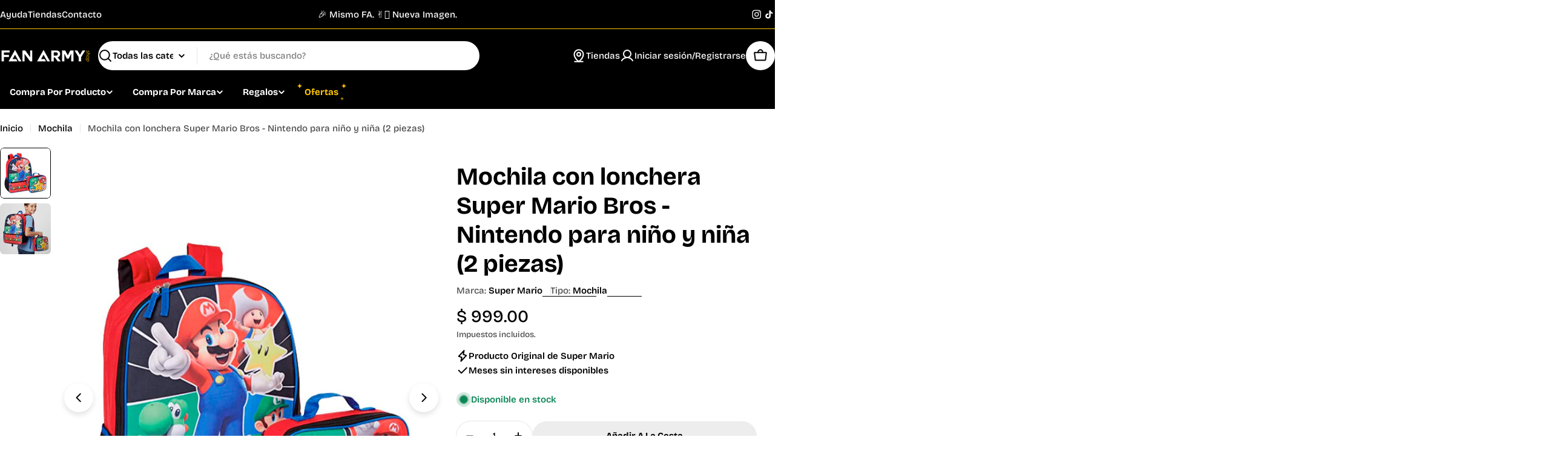

--- FILE ---
content_type: text/html; charset=utf-8
request_url: https://fanarmy.shop/collections/mochila/products/mochila-super-mario-con-lonchera
body_size: 67538
content:

<!doctype html>
<html
  class="no-js"
  lang="es"
  
>
  <head>
    <meta charset="utf-8">
    <meta http-equiv="X-UA-Compatible" content="IE=edge">
    <meta name="viewport" content="width=device-width,initial-scale=1">
    <meta name="theme-color" content="">
    <link rel="canonical" href="https://fanarmy.shop/products/mochila-super-mario-con-lonchera">
    <link rel="preconnect" href="https://cdn.shopify.com" crossorigin><link rel="icon" type="image/png" href="//fanarmy.shop/cdn/shop/files/favicon-FA_transparente.png?crop=center&height=32&v=1680122843&width=32"><link rel="preconnect" href="https://fonts.shopifycdn.com" crossorigin><title>Mochila Suuper Mario con lonchera &ndash; Fan Army</title>

    
      <meta name="description" content="Revestimiento de Nailon. Cierre de Gancho y bucle. Lavado a mano. Juego de mochila Mario Bros: el juego completo incluye una mochila Super Mario Brothers de 16 pulgadas (12.5 x 4 x 16 pulgadas) Con correas reforzadas en la parte posterior, dos compartimentos laterales de malla y compartimento frontal con cierre y una i">
    


<meta property="og:site_name" content="Fan Army">
<meta property="og:url" content="https://fanarmy.shop/products/mochila-super-mario-con-lonchera">
<meta property="og:title" content="Mochila Suuper Mario con lonchera">
<meta property="og:type" content="product">
<meta property="og:description" content="Revestimiento de Nailon. Cierre de Gancho y bucle. Lavado a mano. Juego de mochila Mario Bros: el juego completo incluye una mochila Super Mario Brothers de 16 pulgadas (12.5 x 4 x 16 pulgadas) Con correas reforzadas en la parte posterior, dos compartimentos laterales de malla y compartimento frontal con cierre y una i"><meta property="og:image" content="http://fanarmy.shop/cdn/shop/products/B1-B06-AWSMB.png?v=1751997648">
  <meta property="og:image:secure_url" content="https://fanarmy.shop/cdn/shop/products/B1-B06-AWSMB.png?v=1751997648">
  <meta property="og:image:width" content="940">
  <meta property="og:image:height" content="1215"><meta property="og:price:amount" content="999.00">
  <meta property="og:price:currency" content="MXN"><meta name="twitter:card" content="summary_large_image">
<meta name="twitter:title" content="Mochila Suuper Mario con lonchera">
<meta name="twitter:description" content="Revestimiento de Nailon. Cierre de Gancho y bucle. Lavado a mano. Juego de mochila Mario Bros: el juego completo incluye una mochila Super Mario Brothers de 16 pulgadas (12.5 x 4 x 16 pulgadas) Con correas reforzadas en la parte posterior, dos compartimentos laterales de malla y compartimento frontal con cierre y una i">

<style data-shopify>
  @font-face {
  font-family: "Bricolage Grotesque";
  font-weight: 500;
  font-style: normal;
  font-display: swap;
  src: url("//fanarmy.shop/cdn/fonts/bricolage_grotesque/bricolagegrotesque_n5.8c091e52a78b3e58ef96221ce55140a80a8253ff.woff2") format("woff2"),
       url("//fanarmy.shop/cdn/fonts/bricolage_grotesque/bricolagegrotesque_n5.fd299922888265641eb4cdf8883119ce0130018b.woff") format("woff");
}

  
  @font-face {
  font-family: "Bricolage Grotesque";
  font-weight: 600;
  font-style: normal;
  font-display: swap;
  src: url("//fanarmy.shop/cdn/fonts/bricolage_grotesque/bricolagegrotesque_n6.17eeb21593c407cef2956fb34ef1600d7c579b0c.woff2") format("woff2"),
       url("//fanarmy.shop/cdn/fonts/bricolage_grotesque/bricolagegrotesque_n6.730eb5f49d56c0f7b763727330354d7315ee8a60.woff") format("woff");
}

  
  @font-face {
  font-family: "Bricolage Grotesque";
  font-weight: 700;
  font-style: normal;
  font-display: swap;
  src: url("//fanarmy.shop/cdn/fonts/bricolage_grotesque/bricolagegrotesque_n7.de5675dd7a8e145fdc4cb2cfe67a16cb085528d0.woff2") format("woff2"),
       url("//fanarmy.shop/cdn/fonts/bricolage_grotesque/bricolagegrotesque_n7.d701b766b46c76aceb10c78473f491dff9b09e5e.woff") format("woff");
}

  
  @font-face {
  font-family: "Bricolage Grotesque";
  font-weight: 700;
  font-style: normal;
  font-display: swap;
  src: url("//fanarmy.shop/cdn/fonts/bricolage_grotesque/bricolagegrotesque_n7.de5675dd7a8e145fdc4cb2cfe67a16cb085528d0.woff2") format("woff2"),
       url("//fanarmy.shop/cdn/fonts/bricolage_grotesque/bricolagegrotesque_n7.d701b766b46c76aceb10c78473f491dff9b09e5e.woff") format("woff");
}

  
  

  
    :root,
.color-scheme-1 {
      --color-background: 255,255,255;
      --color-secondary-background: 245,245,245;
      --color-primary: 196,48,28;
      --color-text-heading: 0,0,0;
      --color-foreground: 0,0,0;
      --color-subtext: 77,77,77;
      --color-subtext-alpha: 1.0;
      --color-border: 229,229,229;
      --color-border-alpha: 1.0;
      --color-button: 0,0,0;
      --color-button-text: 255,255,255;
      --color-secondary-button: 237,237,237;
      --color-secondary-button-border: 237,237,237;
      --color-secondary-button-text: 0,0,0;
      --color-button-before: ;
      --color-field: 255,255,255;
      --color-field-alpha: 1.0;
      --color-field-text: 0,0,0;
      --color-link: 0,0,0;
      --color-link-hover: 0,0,0;
      --color-product-price-sale: 196,48,28;
      --color-progress-bar: 13,135,86;
      --color-foreground-lighten-60: #666666;
      --color-foreground-lighten-40: #999999;
      --color-foreground-lighten-19: #cfcfcf;
--inputs-border-width: 1px;
        --inputs-search-border-width: 2px;}
    @media (min-width: 768px) {
      body .desktop-color-scheme-1 {
        --color-background: 255,255,255;
      --color-secondary-background: 245,245,245;
      --color-primary: 196,48,28;
      --color-text-heading: 0,0,0;
      --color-foreground: 0,0,0;
      --color-subtext: 77,77,77;
      --color-subtext-alpha: 1.0;
      --color-border: 229,229,229;
      --color-border-alpha: 1.0;
      --color-button: 0,0,0;
      --color-button-text: 255,255,255;
      --color-secondary-button: 237,237,237;
      --color-secondary-button-border: 237,237,237;
      --color-secondary-button-text: 0,0,0;
      --color-button-before: ;
      --color-field: 255,255,255;
      --color-field-alpha: 1.0;
      --color-field-text: 0,0,0;
      --color-link: 0,0,0;
      --color-link-hover: 0,0,0;
      --color-product-price-sale: 196,48,28;
      --color-progress-bar: 13,135,86;
      --color-foreground-lighten-60: #666666;
      --color-foreground-lighten-40: #999999;
      --color-foreground-lighten-19: #cfcfcf;
        color: rgb(var(--color-foreground));
        background-color: rgb(var(--color-background));
      }
    }
    @media (max-width: 767px) {
      body .mobile-color-scheme-1 {
        --color-background: 255,255,255;
      --color-secondary-background: 245,245,245;
      --color-primary: 196,48,28;
      --color-text-heading: 0,0,0;
      --color-foreground: 0,0,0;
      --color-subtext: 77,77,77;
      --color-subtext-alpha: 1.0;
      --color-border: 229,229,229;
      --color-border-alpha: 1.0;
      --color-button: 0,0,0;
      --color-button-text: 255,255,255;
      --color-secondary-button: 237,237,237;
      --color-secondary-button-border: 237,237,237;
      --color-secondary-button-text: 0,0,0;
      --color-button-before: ;
      --color-field: 255,255,255;
      --color-field-alpha: 1.0;
      --color-field-text: 0,0,0;
      --color-link: 0,0,0;
      --color-link-hover: 0,0,0;
      --color-product-price-sale: 196,48,28;
      --color-progress-bar: 13,135,86;
      --color-foreground-lighten-60: #666666;
      --color-foreground-lighten-40: #999999;
      --color-foreground-lighten-19: #cfcfcf;
        color: rgb(var(--color-foreground));
        background-color: rgb(var(--color-background));
      }
    }
  
    
.color-scheme-inverse {
      --color-background: 0,0,0;
      --color-secondary-background: 0,0,0;
      --color-primary: 255,198,0;
      --color-text-heading: 255,255,255;
      --color-foreground: 255,255,255;
      --color-subtext: 255,255,255;
      --color-subtext-alpha: 1.0;
      --color-border: 196,196,196;
      --color-border-alpha: 1.0;
      --color-button: 255,255,255;
      --color-button-text: 0,0,0;
      --color-secondary-button: 255,255,255;
      --color-secondary-button-border: 230,230,230;
      --color-secondary-button-text: 0,0,0;
      --color-button-before: ;
      --color-field: 255,255,255;
      --color-field-alpha: 1.0;
      --color-field-text: 0,0,0;
      --color-link: 255,255,255;
      --color-link-hover: 255,255,255;
      --color-product-price-sale: 196,48,28;
      --color-progress-bar: 13,135,86;
      --color-foreground-lighten-60: #999999;
      --color-foreground-lighten-40: #666666;
      --color-foreground-lighten-19: #303030;
--inputs-border-width: 0px;
        --inputs-search-border-width: 0px;}
    @media (min-width: 768px) {
      body .desktop-color-scheme-inverse {
        --color-background: 0,0,0;
      --color-secondary-background: 0,0,0;
      --color-primary: 255,198,0;
      --color-text-heading: 255,255,255;
      --color-foreground: 255,255,255;
      --color-subtext: 255,255,255;
      --color-subtext-alpha: 1.0;
      --color-border: 196,196,196;
      --color-border-alpha: 1.0;
      --color-button: 255,255,255;
      --color-button-text: 0,0,0;
      --color-secondary-button: 255,255,255;
      --color-secondary-button-border: 230,230,230;
      --color-secondary-button-text: 0,0,0;
      --color-button-before: ;
      --color-field: 255,255,255;
      --color-field-alpha: 1.0;
      --color-field-text: 0,0,0;
      --color-link: 255,255,255;
      --color-link-hover: 255,255,255;
      --color-product-price-sale: 196,48,28;
      --color-progress-bar: 13,135,86;
      --color-foreground-lighten-60: #999999;
      --color-foreground-lighten-40: #666666;
      --color-foreground-lighten-19: #303030;
        color: rgb(var(--color-foreground));
        background-color: rgb(var(--color-background));
      }
    }
    @media (max-width: 767px) {
      body .mobile-color-scheme-inverse {
        --color-background: 0,0,0;
      --color-secondary-background: 0,0,0;
      --color-primary: 255,198,0;
      --color-text-heading: 255,255,255;
      --color-foreground: 255,255,255;
      --color-subtext: 255,255,255;
      --color-subtext-alpha: 1.0;
      --color-border: 196,196,196;
      --color-border-alpha: 1.0;
      --color-button: 255,255,255;
      --color-button-text: 0,0,0;
      --color-secondary-button: 255,255,255;
      --color-secondary-button-border: 230,230,230;
      --color-secondary-button-text: 0,0,0;
      --color-button-before: ;
      --color-field: 255,255,255;
      --color-field-alpha: 1.0;
      --color-field-text: 0,0,0;
      --color-link: 255,255,255;
      --color-link-hover: 255,255,255;
      --color-product-price-sale: 196,48,28;
      --color-progress-bar: 13,135,86;
      --color-foreground-lighten-60: #999999;
      --color-foreground-lighten-40: #666666;
      --color-foreground-lighten-19: #303030;
        color: rgb(var(--color-foreground));
        background-color: rgb(var(--color-background));
      }
    }
  
    
.color-scheme-info {
      --color-background: 94,39,35;
      --color-secondary-background: 247,247,247;
      --color-primary: 196,48,28;
      --color-text-heading: 255,255,255;
      --color-foreground: 255,255,255;
      --color-subtext: 207,190,189;
      --color-subtext-alpha: 1.0;
      --color-border: 247,247,247;
      --color-border-alpha: 1.0;
      --color-button: 255,255,255;
      --color-button-text: 0,0,0;
      --color-secondary-button: 255,255,255;
      --color-secondary-button-border: 255,255,255;
      --color-secondary-button-text: 0,0,0;
      --color-button-before: ;
      --color-field: 255,255,255;
      --color-field-alpha: 1.0;
      --color-field-text: 0,0,0;
      --color-link: 255,255,255;
      --color-link-hover: 255,255,255;
      --color-product-price-sale: 196,48,28;
      --color-progress-bar: 13,135,86;
      --color-foreground-lighten-60: #bfa9a7;
      --color-foreground-lighten-40: #9e7d7b;
      --color-foreground-lighten-19: #7d504d;
--inputs-border-width: 0px;
        --inputs-search-border-width: 0px;}
    @media (min-width: 768px) {
      body .desktop-color-scheme-info {
        --color-background: 94,39,35;
      --color-secondary-background: 247,247,247;
      --color-primary: 196,48,28;
      --color-text-heading: 255,255,255;
      --color-foreground: 255,255,255;
      --color-subtext: 207,190,189;
      --color-subtext-alpha: 1.0;
      --color-border: 247,247,247;
      --color-border-alpha: 1.0;
      --color-button: 255,255,255;
      --color-button-text: 0,0,0;
      --color-secondary-button: 255,255,255;
      --color-secondary-button-border: 255,255,255;
      --color-secondary-button-text: 0,0,0;
      --color-button-before: ;
      --color-field: 255,255,255;
      --color-field-alpha: 1.0;
      --color-field-text: 0,0,0;
      --color-link: 255,255,255;
      --color-link-hover: 255,255,255;
      --color-product-price-sale: 196,48,28;
      --color-progress-bar: 13,135,86;
      --color-foreground-lighten-60: #bfa9a7;
      --color-foreground-lighten-40: #9e7d7b;
      --color-foreground-lighten-19: #7d504d;
        color: rgb(var(--color-foreground));
        background-color: rgb(var(--color-background));
      }
    }
    @media (max-width: 767px) {
      body .mobile-color-scheme-info {
        --color-background: 94,39,35;
      --color-secondary-background: 247,247,247;
      --color-primary: 196,48,28;
      --color-text-heading: 255,255,255;
      --color-foreground: 255,255,255;
      --color-subtext: 207,190,189;
      --color-subtext-alpha: 1.0;
      --color-border: 247,247,247;
      --color-border-alpha: 1.0;
      --color-button: 255,255,255;
      --color-button-text: 0,0,0;
      --color-secondary-button: 255,255,255;
      --color-secondary-button-border: 255,255,255;
      --color-secondary-button-text: 0,0,0;
      --color-button-before: ;
      --color-field: 255,255,255;
      --color-field-alpha: 1.0;
      --color-field-text: 0,0,0;
      --color-link: 255,255,255;
      --color-link-hover: 255,255,255;
      --color-product-price-sale: 196,48,28;
      --color-progress-bar: 13,135,86;
      --color-foreground-lighten-60: #bfa9a7;
      --color-foreground-lighten-40: #9e7d7b;
      --color-foreground-lighten-19: #7d504d;
        color: rgb(var(--color-foreground));
        background-color: rgb(var(--color-background));
      }
    }
  
    
.color-scheme-2 {
      --color-background: 0,0,0;
      --color-secondary-background: 255,255,255;
      --color-primary: 255,198,0;
      --color-text-heading: 255,255,255;
      --color-foreground: 255,255,255;
      --color-subtext: 233,233,233;
      --color-subtext-alpha: 1.0;
      --color-border: 255,198,0;
      --color-border-alpha: 1.0;
      --color-button: 255,198,0;
      --color-button-text: 0,0,0;
      --color-secondary-button: 255,255,255;
      --color-secondary-button-border: 255,255,255;
      --color-secondary-button-text: 0,0,0;
      --color-button-before: ;
      --color-field: 255,255,255;
      --color-field-alpha: 1.0;
      --color-field-text: 0,0,0;
      --color-link: 255,255,255;
      --color-link-hover: 255,255,255;
      --color-product-price-sale: 196,48,28;
      --color-progress-bar: 13,135,86;
      --color-foreground-lighten-60: #999999;
      --color-foreground-lighten-40: #666666;
      --color-foreground-lighten-19: #303030;
--inputs-border-width: 0px;
        --inputs-search-border-width: 0px;}
    @media (min-width: 768px) {
      body .desktop-color-scheme-2 {
        --color-background: 0,0,0;
      --color-secondary-background: 255,255,255;
      --color-primary: 255,198,0;
      --color-text-heading: 255,255,255;
      --color-foreground: 255,255,255;
      --color-subtext: 233,233,233;
      --color-subtext-alpha: 1.0;
      --color-border: 255,198,0;
      --color-border-alpha: 1.0;
      --color-button: 255,198,0;
      --color-button-text: 0,0,0;
      --color-secondary-button: 255,255,255;
      --color-secondary-button-border: 255,255,255;
      --color-secondary-button-text: 0,0,0;
      --color-button-before: ;
      --color-field: 255,255,255;
      --color-field-alpha: 1.0;
      --color-field-text: 0,0,0;
      --color-link: 255,255,255;
      --color-link-hover: 255,255,255;
      --color-product-price-sale: 196,48,28;
      --color-progress-bar: 13,135,86;
      --color-foreground-lighten-60: #999999;
      --color-foreground-lighten-40: #666666;
      --color-foreground-lighten-19: #303030;
        color: rgb(var(--color-foreground));
        background-color: rgb(var(--color-background));
      }
    }
    @media (max-width: 767px) {
      body .mobile-color-scheme-2 {
        --color-background: 0,0,0;
      --color-secondary-background: 255,255,255;
      --color-primary: 255,198,0;
      --color-text-heading: 255,255,255;
      --color-foreground: 255,255,255;
      --color-subtext: 233,233,233;
      --color-subtext-alpha: 1.0;
      --color-border: 255,198,0;
      --color-border-alpha: 1.0;
      --color-button: 255,198,0;
      --color-button-text: 0,0,0;
      --color-secondary-button: 255,255,255;
      --color-secondary-button-border: 255,255,255;
      --color-secondary-button-text: 0,0,0;
      --color-button-before: ;
      --color-field: 255,255,255;
      --color-field-alpha: 1.0;
      --color-field-text: 0,0,0;
      --color-link: 255,255,255;
      --color-link-hover: 255,255,255;
      --color-product-price-sale: 196,48,28;
      --color-progress-bar: 13,135,86;
      --color-foreground-lighten-60: #999999;
      --color-foreground-lighten-40: #666666;
      --color-foreground-lighten-19: #303030;
        color: rgb(var(--color-foreground));
        background-color: rgb(var(--color-background));
      }
    }
  
    
.color-scheme-3 {
      --color-background: 255,224,147;
      --color-secondary-background: 247,247,247;
      --color-primary: 196,48,28;
      --color-text-heading: 0,0,0;
      --color-foreground: 0,0,0;
      --color-subtext: 102,102,102;
      --color-subtext-alpha: 1.0;
      --color-border: 247,247,247;
      --color-border-alpha: 1.0;
      --color-button: 0,0,0;
      --color-button-text: 255,255,255;
      --color-secondary-button: 255,224,147;
      --color-secondary-button-border: 255,224,147;
      --color-secondary-button-text: 0,0,0;
      --color-button-before: ;
      --color-field: 255,255,255;
      --color-field-alpha: 1.0;
      --color-field-text: 0,0,0;
      --color-link: 0,0,0;
      --color-link-hover: 0,0,0;
      --color-product-price-sale: 196,48,28;
      --color-progress-bar: 13,135,86;
      --color-foreground-lighten-60: #665a3b;
      --color-foreground-lighten-40: #998658;
      --color-foreground-lighten-19: #cfb577;
--inputs-border-width: 0px;
        --inputs-search-border-width: 0px;}
    @media (min-width: 768px) {
      body .desktop-color-scheme-3 {
        --color-background: 255,224,147;
      --color-secondary-background: 247,247,247;
      --color-primary: 196,48,28;
      --color-text-heading: 0,0,0;
      --color-foreground: 0,0,0;
      --color-subtext: 102,102,102;
      --color-subtext-alpha: 1.0;
      --color-border: 247,247,247;
      --color-border-alpha: 1.0;
      --color-button: 0,0,0;
      --color-button-text: 255,255,255;
      --color-secondary-button: 255,224,147;
      --color-secondary-button-border: 255,224,147;
      --color-secondary-button-text: 0,0,0;
      --color-button-before: ;
      --color-field: 255,255,255;
      --color-field-alpha: 1.0;
      --color-field-text: 0,0,0;
      --color-link: 0,0,0;
      --color-link-hover: 0,0,0;
      --color-product-price-sale: 196,48,28;
      --color-progress-bar: 13,135,86;
      --color-foreground-lighten-60: #665a3b;
      --color-foreground-lighten-40: #998658;
      --color-foreground-lighten-19: #cfb577;
        color: rgb(var(--color-foreground));
        background-color: rgb(var(--color-background));
      }
    }
    @media (max-width: 767px) {
      body .mobile-color-scheme-3 {
        --color-background: 255,224,147;
      --color-secondary-background: 247,247,247;
      --color-primary: 196,48,28;
      --color-text-heading: 0,0,0;
      --color-foreground: 0,0,0;
      --color-subtext: 102,102,102;
      --color-subtext-alpha: 1.0;
      --color-border: 247,247,247;
      --color-border-alpha: 1.0;
      --color-button: 0,0,0;
      --color-button-text: 255,255,255;
      --color-secondary-button: 255,224,147;
      --color-secondary-button-border: 255,224,147;
      --color-secondary-button-text: 0,0,0;
      --color-button-before: ;
      --color-field: 255,255,255;
      --color-field-alpha: 1.0;
      --color-field-text: 0,0,0;
      --color-link: 0,0,0;
      --color-link-hover: 0,0,0;
      --color-product-price-sale: 196,48,28;
      --color-progress-bar: 13,135,86;
      --color-foreground-lighten-60: #665a3b;
      --color-foreground-lighten-40: #998658;
      --color-foreground-lighten-19: #cfb577;
        color: rgb(var(--color-foreground));
        background-color: rgb(var(--color-background));
      }
    }
  
    
.color-scheme-4 {
      --color-background: 229,229,229;
      --color-secondary-background: 247,247,247;
      --color-primary: 196,48,28;
      --color-text-heading: 0,0,0;
      --color-foreground: 0,0,0;
      --color-subtext: 102,102,102;
      --color-subtext-alpha: 1.0;
      --color-border: 204,204,204;
      --color-border-alpha: 1.0;
      --color-button: 0,0,0;
      --color-button-text: 255,255,255;
      --color-secondary-button: 233,233,233;
      --color-secondary-button-border: 233,233,233;
      --color-secondary-button-text: 0,0,0;
      --color-button-before: ;
      --color-field: 245,245,245;
      --color-field-alpha: 1.0;
      --color-field-text: 0,0,0;
      --color-link: 0,0,0;
      --color-link-hover: 0,0,0;
      --color-product-price-sale: 196,48,28;
      --color-progress-bar: 13,135,86;
      --color-foreground-lighten-60: #5c5c5c;
      --color-foreground-lighten-40: #898989;
      --color-foreground-lighten-19: #b9b9b9;
--inputs-border-width: 0px;
        --inputs-search-border-width: 0px;}
    @media (min-width: 768px) {
      body .desktop-color-scheme-4 {
        --color-background: 229,229,229;
      --color-secondary-background: 247,247,247;
      --color-primary: 196,48,28;
      --color-text-heading: 0,0,0;
      --color-foreground: 0,0,0;
      --color-subtext: 102,102,102;
      --color-subtext-alpha: 1.0;
      --color-border: 204,204,204;
      --color-border-alpha: 1.0;
      --color-button: 0,0,0;
      --color-button-text: 255,255,255;
      --color-secondary-button: 233,233,233;
      --color-secondary-button-border: 233,233,233;
      --color-secondary-button-text: 0,0,0;
      --color-button-before: ;
      --color-field: 245,245,245;
      --color-field-alpha: 1.0;
      --color-field-text: 0,0,0;
      --color-link: 0,0,0;
      --color-link-hover: 0,0,0;
      --color-product-price-sale: 196,48,28;
      --color-progress-bar: 13,135,86;
      --color-foreground-lighten-60: #5c5c5c;
      --color-foreground-lighten-40: #898989;
      --color-foreground-lighten-19: #b9b9b9;
        color: rgb(var(--color-foreground));
        background-color: rgb(var(--color-background));
      }
    }
    @media (max-width: 767px) {
      body .mobile-color-scheme-4 {
        --color-background: 229,229,229;
      --color-secondary-background: 247,247,247;
      --color-primary: 196,48,28;
      --color-text-heading: 0,0,0;
      --color-foreground: 0,0,0;
      --color-subtext: 102,102,102;
      --color-subtext-alpha: 1.0;
      --color-border: 204,204,204;
      --color-border-alpha: 1.0;
      --color-button: 0,0,0;
      --color-button-text: 255,255,255;
      --color-secondary-button: 233,233,233;
      --color-secondary-button-border: 233,233,233;
      --color-secondary-button-text: 0,0,0;
      --color-button-before: ;
      --color-field: 245,245,245;
      --color-field-alpha: 1.0;
      --color-field-text: 0,0,0;
      --color-link: 0,0,0;
      --color-link-hover: 0,0,0;
      --color-product-price-sale: 196,48,28;
      --color-progress-bar: 13,135,86;
      --color-foreground-lighten-60: #5c5c5c;
      --color-foreground-lighten-40: #898989;
      --color-foreground-lighten-19: #b9b9b9;
        color: rgb(var(--color-foreground));
        background-color: rgb(var(--color-background));
      }
    }
  
    
.color-scheme-6 {
      --color-background: 208,219,211;
      --color-secondary-background: 243,238,234;
      --color-primary: 196,48,28;
      --color-text-heading: 0,0,0;
      --color-foreground: 0,0,0;
      --color-subtext: 93,86,85;
      --color-subtext-alpha: 1.0;
      --color-border: 198,191,177;
      --color-border-alpha: 1.0;
      --color-button: 0,0,0;
      --color-button-text: 255,255,255;
      --color-secondary-button: 255,255,255;
      --color-secondary-button-border: 230,230,230;
      --color-secondary-button-text: 0,0,0;
      --color-button-before: ;
      --color-field: 255,255,255;
      --color-field-alpha: 1.0;
      --color-field-text: 0,0,0;
      --color-link: 0,0,0;
      --color-link-hover: 0,0,0;
      --color-product-price-sale: 196,48,28;
      --color-progress-bar: 13,135,86;
      --color-foreground-lighten-60: #535854;
      --color-foreground-lighten-40: #7d837f;
      --color-foreground-lighten-19: #a8b1ab;
--inputs-border-width: 0px;
        --inputs-search-border-width: 0px;}
    @media (min-width: 768px) {
      body .desktop-color-scheme-6 {
        --color-background: 208,219,211;
      --color-secondary-background: 243,238,234;
      --color-primary: 196,48,28;
      --color-text-heading: 0,0,0;
      --color-foreground: 0,0,0;
      --color-subtext: 93,86,85;
      --color-subtext-alpha: 1.0;
      --color-border: 198,191,177;
      --color-border-alpha: 1.0;
      --color-button: 0,0,0;
      --color-button-text: 255,255,255;
      --color-secondary-button: 255,255,255;
      --color-secondary-button-border: 230,230,230;
      --color-secondary-button-text: 0,0,0;
      --color-button-before: ;
      --color-field: 255,255,255;
      --color-field-alpha: 1.0;
      --color-field-text: 0,0,0;
      --color-link: 0,0,0;
      --color-link-hover: 0,0,0;
      --color-product-price-sale: 196,48,28;
      --color-progress-bar: 13,135,86;
      --color-foreground-lighten-60: #535854;
      --color-foreground-lighten-40: #7d837f;
      --color-foreground-lighten-19: #a8b1ab;
        color: rgb(var(--color-foreground));
        background-color: rgb(var(--color-background));
      }
    }
    @media (max-width: 767px) {
      body .mobile-color-scheme-6 {
        --color-background: 208,219,211;
      --color-secondary-background: 243,238,234;
      --color-primary: 196,48,28;
      --color-text-heading: 0,0,0;
      --color-foreground: 0,0,0;
      --color-subtext: 93,86,85;
      --color-subtext-alpha: 1.0;
      --color-border: 198,191,177;
      --color-border-alpha: 1.0;
      --color-button: 0,0,0;
      --color-button-text: 255,255,255;
      --color-secondary-button: 255,255,255;
      --color-secondary-button-border: 230,230,230;
      --color-secondary-button-text: 0,0,0;
      --color-button-before: ;
      --color-field: 255,255,255;
      --color-field-alpha: 1.0;
      --color-field-text: 0,0,0;
      --color-link: 0,0,0;
      --color-link-hover: 0,0,0;
      --color-product-price-sale: 196,48,28;
      --color-progress-bar: 13,135,86;
      --color-foreground-lighten-60: #535854;
      --color-foreground-lighten-40: #7d837f;
      --color-foreground-lighten-19: #a8b1ab;
        color: rgb(var(--color-foreground));
        background-color: rgb(var(--color-background));
      }
    }
  
    
.color-scheme-7 {
      --color-background: 252,237,248;
      --color-secondary-background: 233,233,233;
      --color-primary: 196,48,28;
      --color-text-heading: 0,0,0;
      --color-foreground: 0,0,0;
      --color-subtext: 93,86,85;
      --color-subtext-alpha: 1.0;
      --color-border: 230,230,230;
      --color-border-alpha: 1.0;
      --color-button: 0,0,0;
      --color-button-text: 255,255,255;
      --color-secondary-button: 233,233,233;
      --color-secondary-button-border: 233,233,233;
      --color-secondary-button-text: 0,0,0;
      --color-button-before: ;
      --color-field: 245,245,245;
      --color-field-alpha: 1.0;
      --color-field-text: 0,0,0;
      --color-link: 0,0,0;
      --color-link-hover: 0,0,0;
      --color-product-price-sale: 196,48,28;
      --color-progress-bar: 13,135,86;
      --color-foreground-lighten-60: #655f63;
      --color-foreground-lighten-40: #978e95;
      --color-foreground-lighten-19: #ccc0c9;
--inputs-border-width: 0px;
        --inputs-search-border-width: 0px;}
    @media (min-width: 768px) {
      body .desktop-color-scheme-7 {
        --color-background: 252,237,248;
      --color-secondary-background: 233,233,233;
      --color-primary: 196,48,28;
      --color-text-heading: 0,0,0;
      --color-foreground: 0,0,0;
      --color-subtext: 93,86,85;
      --color-subtext-alpha: 1.0;
      --color-border: 230,230,230;
      --color-border-alpha: 1.0;
      --color-button: 0,0,0;
      --color-button-text: 255,255,255;
      --color-secondary-button: 233,233,233;
      --color-secondary-button-border: 233,233,233;
      --color-secondary-button-text: 0,0,0;
      --color-button-before: ;
      --color-field: 245,245,245;
      --color-field-alpha: 1.0;
      --color-field-text: 0,0,0;
      --color-link: 0,0,0;
      --color-link-hover: 0,0,0;
      --color-product-price-sale: 196,48,28;
      --color-progress-bar: 13,135,86;
      --color-foreground-lighten-60: #655f63;
      --color-foreground-lighten-40: #978e95;
      --color-foreground-lighten-19: #ccc0c9;
        color: rgb(var(--color-foreground));
        background-color: rgb(var(--color-background));
      }
    }
    @media (max-width: 767px) {
      body .mobile-color-scheme-7 {
        --color-background: 252,237,248;
      --color-secondary-background: 233,233,233;
      --color-primary: 196,48,28;
      --color-text-heading: 0,0,0;
      --color-foreground: 0,0,0;
      --color-subtext: 93,86,85;
      --color-subtext-alpha: 1.0;
      --color-border: 230,230,230;
      --color-border-alpha: 1.0;
      --color-button: 0,0,0;
      --color-button-text: 255,255,255;
      --color-secondary-button: 233,233,233;
      --color-secondary-button-border: 233,233,233;
      --color-secondary-button-text: 0,0,0;
      --color-button-before: ;
      --color-field: 245,245,245;
      --color-field-alpha: 1.0;
      --color-field-text: 0,0,0;
      --color-link: 0,0,0;
      --color-link-hover: 0,0,0;
      --color-product-price-sale: 196,48,28;
      --color-progress-bar: 13,135,86;
      --color-foreground-lighten-60: #655f63;
      --color-foreground-lighten-40: #978e95;
      --color-foreground-lighten-19: #ccc0c9;
        color: rgb(var(--color-foreground));
        background-color: rgb(var(--color-background));
      }
    }
  
    
.color-scheme-8 {
      --color-background: 189,74,37;
      --color-secondary-background: 247,247,247;
      --color-primary: 196,48,28;
      --color-text-heading: 255,255,255;
      --color-foreground: 255,255,255;
      --color-subtext: 255,255,255;
      --color-subtext-alpha: 1.0;
      --color-border: 230,230,230;
      --color-border-alpha: 1.0;
      --color-button: 255,255,255;
      --color-button-text: 0,0,0;
      --color-secondary-button: 189,74,37;
      --color-secondary-button-border: 255,255,255;
      --color-secondary-button-text: 255,255,255;
      --color-button-before: ;
      --color-field: 245,245,245;
      --color-field-alpha: 1.0;
      --color-field-text: 0,0,0;
      --color-link: 255,255,255;
      --color-link-hover: 255,255,255;
      --color-product-price-sale: 196,48,28;
      --color-progress-bar: 13,135,86;
      --color-foreground-lighten-60: #e5b7a8;
      --color-foreground-lighten-40: #d7927c;
      --color-foreground-lighten-19: #ca6c4e;
--inputs-border-width: 0px;
        --inputs-search-border-width: 0px;}
    @media (min-width: 768px) {
      body .desktop-color-scheme-8 {
        --color-background: 189,74,37;
      --color-secondary-background: 247,247,247;
      --color-primary: 196,48,28;
      --color-text-heading: 255,255,255;
      --color-foreground: 255,255,255;
      --color-subtext: 255,255,255;
      --color-subtext-alpha: 1.0;
      --color-border: 230,230,230;
      --color-border-alpha: 1.0;
      --color-button: 255,255,255;
      --color-button-text: 0,0,0;
      --color-secondary-button: 189,74,37;
      --color-secondary-button-border: 255,255,255;
      --color-secondary-button-text: 255,255,255;
      --color-button-before: ;
      --color-field: 245,245,245;
      --color-field-alpha: 1.0;
      --color-field-text: 0,0,0;
      --color-link: 255,255,255;
      --color-link-hover: 255,255,255;
      --color-product-price-sale: 196,48,28;
      --color-progress-bar: 13,135,86;
      --color-foreground-lighten-60: #e5b7a8;
      --color-foreground-lighten-40: #d7927c;
      --color-foreground-lighten-19: #ca6c4e;
        color: rgb(var(--color-foreground));
        background-color: rgb(var(--color-background));
      }
    }
    @media (max-width: 767px) {
      body .mobile-color-scheme-8 {
        --color-background: 189,74,37;
      --color-secondary-background: 247,247,247;
      --color-primary: 196,48,28;
      --color-text-heading: 255,255,255;
      --color-foreground: 255,255,255;
      --color-subtext: 255,255,255;
      --color-subtext-alpha: 1.0;
      --color-border: 230,230,230;
      --color-border-alpha: 1.0;
      --color-button: 255,255,255;
      --color-button-text: 0,0,0;
      --color-secondary-button: 189,74,37;
      --color-secondary-button-border: 255,255,255;
      --color-secondary-button-text: 255,255,255;
      --color-button-before: ;
      --color-field: 245,245,245;
      --color-field-alpha: 1.0;
      --color-field-text: 0,0,0;
      --color-link: 255,255,255;
      --color-link-hover: 255,255,255;
      --color-product-price-sale: 196,48,28;
      --color-progress-bar: 13,135,86;
      --color-foreground-lighten-60: #e5b7a8;
      --color-foreground-lighten-40: #d7927c;
      --color-foreground-lighten-19: #ca6c4e;
        color: rgb(var(--color-foreground));
        background-color: rgb(var(--color-background));
      }
    }
  
    
.color-scheme-9 {
      --color-background: 218,213,199;
      --color-secondary-background: 237,237,237;
      --color-primary: 196,48,28;
      --color-text-heading: 0,0,0;
      --color-foreground: 0,0,0;
      --color-subtext: 102,102,102;
      --color-subtext-alpha: 1.0;
      --color-border: 196,192,179;
      --color-border-alpha: 1.0;
      --color-button: 255,255,255;
      --color-button-text: 0,0,0;
      --color-secondary-button: 255,255,255;
      --color-secondary-button-border: 237,237,237;
      --color-secondary-button-text: 0,0,0;
      --color-button-before: ;
      --color-field: 255,255,255;
      --color-field-alpha: 1.0;
      --color-field-text: 0,0,0;
      --color-link: 0,0,0;
      --color-link-hover: 0,0,0;
      --color-product-price-sale: 196,48,28;
      --color-progress-bar: 13,135,86;
      --color-foreground-lighten-60: #575550;
      --color-foreground-lighten-40: #838077;
      --color-foreground-lighten-19: #b1ada1;
--inputs-border-width: 0px;
        --inputs-search-border-width: 0px;}
    @media (min-width: 768px) {
      body .desktop-color-scheme-9 {
        --color-background: 218,213,199;
      --color-secondary-background: 237,237,237;
      --color-primary: 196,48,28;
      --color-text-heading: 0,0,0;
      --color-foreground: 0,0,0;
      --color-subtext: 102,102,102;
      --color-subtext-alpha: 1.0;
      --color-border: 196,192,179;
      --color-border-alpha: 1.0;
      --color-button: 255,255,255;
      --color-button-text: 0,0,0;
      --color-secondary-button: 255,255,255;
      --color-secondary-button-border: 237,237,237;
      --color-secondary-button-text: 0,0,0;
      --color-button-before: ;
      --color-field: 255,255,255;
      --color-field-alpha: 1.0;
      --color-field-text: 0,0,0;
      --color-link: 0,0,0;
      --color-link-hover: 0,0,0;
      --color-product-price-sale: 196,48,28;
      --color-progress-bar: 13,135,86;
      --color-foreground-lighten-60: #575550;
      --color-foreground-lighten-40: #838077;
      --color-foreground-lighten-19: #b1ada1;
        color: rgb(var(--color-foreground));
        background-color: rgb(var(--color-background));
      }
    }
    @media (max-width: 767px) {
      body .mobile-color-scheme-9 {
        --color-background: 218,213,199;
      --color-secondary-background: 237,237,237;
      --color-primary: 196,48,28;
      --color-text-heading: 0,0,0;
      --color-foreground: 0,0,0;
      --color-subtext: 102,102,102;
      --color-subtext-alpha: 1.0;
      --color-border: 196,192,179;
      --color-border-alpha: 1.0;
      --color-button: 255,255,255;
      --color-button-text: 0,0,0;
      --color-secondary-button: 255,255,255;
      --color-secondary-button-border: 237,237,237;
      --color-secondary-button-text: 0,0,0;
      --color-button-before: ;
      --color-field: 255,255,255;
      --color-field-alpha: 1.0;
      --color-field-text: 0,0,0;
      --color-link: 0,0,0;
      --color-link-hover: 0,0,0;
      --color-product-price-sale: 196,48,28;
      --color-progress-bar: 13,135,86;
      --color-foreground-lighten-60: #575550;
      --color-foreground-lighten-40: #838077;
      --color-foreground-lighten-19: #b1ada1;
        color: rgb(var(--color-foreground));
        background-color: rgb(var(--color-background));
      }
    }
  
    
.color-scheme-10 {
      --color-background: 233,233,233;
      --color-secondary-background: 237,237,237;
      --color-primary: 196,48,28;
      --color-text-heading: 0,0,0;
      --color-foreground: 0,0,0;
      --color-subtext: 102,102,102;
      --color-subtext-alpha: 1.0;
      --color-border: 229,229,229;
      --color-border-alpha: 1.0;
      --color-button: 0,0,0;
      --color-button-text: 255,255,255;
      --color-secondary-button: 237,237,237;
      --color-secondary-button-border: 237,237,237;
      --color-secondary-button-text: 0,0,0;
      --color-button-before: ;
      --color-field: 237,237,237;
      --color-field-alpha: 1.0;
      --color-field-text: 0,0,0;
      --color-link: 0,0,0;
      --color-link-hover: 0,0,0;
      --color-product-price-sale: 196,48,28;
      --color-progress-bar: 13,135,86;
      --color-foreground-lighten-60: #5d5d5d;
      --color-foreground-lighten-40: #8c8c8c;
      --color-foreground-lighten-19: #bdbdbd;
--inputs-border-width: 0px;
        --inputs-search-border-width: 0px;}
    @media (min-width: 768px) {
      body .desktop-color-scheme-10 {
        --color-background: 233,233,233;
      --color-secondary-background: 237,237,237;
      --color-primary: 196,48,28;
      --color-text-heading: 0,0,0;
      --color-foreground: 0,0,0;
      --color-subtext: 102,102,102;
      --color-subtext-alpha: 1.0;
      --color-border: 229,229,229;
      --color-border-alpha: 1.0;
      --color-button: 0,0,0;
      --color-button-text: 255,255,255;
      --color-secondary-button: 237,237,237;
      --color-secondary-button-border: 237,237,237;
      --color-secondary-button-text: 0,0,0;
      --color-button-before: ;
      --color-field: 237,237,237;
      --color-field-alpha: 1.0;
      --color-field-text: 0,0,0;
      --color-link: 0,0,0;
      --color-link-hover: 0,0,0;
      --color-product-price-sale: 196,48,28;
      --color-progress-bar: 13,135,86;
      --color-foreground-lighten-60: #5d5d5d;
      --color-foreground-lighten-40: #8c8c8c;
      --color-foreground-lighten-19: #bdbdbd;
        color: rgb(var(--color-foreground));
        background-color: rgb(var(--color-background));
      }
    }
    @media (max-width: 767px) {
      body .mobile-color-scheme-10 {
        --color-background: 233,233,233;
      --color-secondary-background: 237,237,237;
      --color-primary: 196,48,28;
      --color-text-heading: 0,0,0;
      --color-foreground: 0,0,0;
      --color-subtext: 102,102,102;
      --color-subtext-alpha: 1.0;
      --color-border: 229,229,229;
      --color-border-alpha: 1.0;
      --color-button: 0,0,0;
      --color-button-text: 255,255,255;
      --color-secondary-button: 237,237,237;
      --color-secondary-button-border: 237,237,237;
      --color-secondary-button-text: 0,0,0;
      --color-button-before: ;
      --color-field: 237,237,237;
      --color-field-alpha: 1.0;
      --color-field-text: 0,0,0;
      --color-link: 0,0,0;
      --color-link-hover: 0,0,0;
      --color-product-price-sale: 196,48,28;
      --color-progress-bar: 13,135,86;
      --color-foreground-lighten-60: #5d5d5d;
      --color-foreground-lighten-40: #8c8c8c;
      --color-foreground-lighten-19: #bdbdbd;
        color: rgb(var(--color-foreground));
        background-color: rgb(var(--color-background));
      }
    }
  
    
.color-scheme-11 {
      --color-background: 245,245,245;
      --color-secondary-background: 255,255,255;
      --color-primary: 196,48,28;
      --color-text-heading: 0,0,0;
      --color-foreground: 0,0,0;
      --color-subtext: 74,74,74;
      --color-subtext-alpha: 1.0;
      --color-border: 229,229,229;
      --color-border-alpha: 1.0;
      --color-button: 0,0,0;
      --color-button-text: 255,255,255;
      --color-secondary-button: 237,237,237;
      --color-secondary-button-border: 237,237,237;
      --color-secondary-button-text: 7,40,53;
      --color-button-before: ;
      --color-field: 255,255,255;
      --color-field-alpha: 1.0;
      --color-field-text: 7,40,53;
      --color-link: 0,0,0;
      --color-link-hover: 0,0,0;
      --color-product-price-sale: 196,48,28;
      --color-progress-bar: 13,135,86;
      --color-foreground-lighten-60: #626262;
      --color-foreground-lighten-40: #939393;
      --color-foreground-lighten-19: #c6c6c6;
--inputs-border-width: 0px;
        --inputs-search-border-width: 0px;}
    @media (min-width: 768px) {
      body .desktop-color-scheme-11 {
        --color-background: 245,245,245;
      --color-secondary-background: 255,255,255;
      --color-primary: 196,48,28;
      --color-text-heading: 0,0,0;
      --color-foreground: 0,0,0;
      --color-subtext: 74,74,74;
      --color-subtext-alpha: 1.0;
      --color-border: 229,229,229;
      --color-border-alpha: 1.0;
      --color-button: 0,0,0;
      --color-button-text: 255,255,255;
      --color-secondary-button: 237,237,237;
      --color-secondary-button-border: 237,237,237;
      --color-secondary-button-text: 7,40,53;
      --color-button-before: ;
      --color-field: 255,255,255;
      --color-field-alpha: 1.0;
      --color-field-text: 7,40,53;
      --color-link: 0,0,0;
      --color-link-hover: 0,0,0;
      --color-product-price-sale: 196,48,28;
      --color-progress-bar: 13,135,86;
      --color-foreground-lighten-60: #626262;
      --color-foreground-lighten-40: #939393;
      --color-foreground-lighten-19: #c6c6c6;
        color: rgb(var(--color-foreground));
        background-color: rgb(var(--color-background));
      }
    }
    @media (max-width: 767px) {
      body .mobile-color-scheme-11 {
        --color-background: 245,245,245;
      --color-secondary-background: 255,255,255;
      --color-primary: 196,48,28;
      --color-text-heading: 0,0,0;
      --color-foreground: 0,0,0;
      --color-subtext: 74,74,74;
      --color-subtext-alpha: 1.0;
      --color-border: 229,229,229;
      --color-border-alpha: 1.0;
      --color-button: 0,0,0;
      --color-button-text: 255,255,255;
      --color-secondary-button: 237,237,237;
      --color-secondary-button-border: 237,237,237;
      --color-secondary-button-text: 7,40,53;
      --color-button-before: ;
      --color-field: 255,255,255;
      --color-field-alpha: 1.0;
      --color-field-text: 7,40,53;
      --color-link: 0,0,0;
      --color-link-hover: 0,0,0;
      --color-product-price-sale: 196,48,28;
      --color-progress-bar: 13,135,86;
      --color-foreground-lighten-60: #626262;
      --color-foreground-lighten-40: #939393;
      --color-foreground-lighten-19: #c6c6c6;
        color: rgb(var(--color-foreground));
        background-color: rgb(var(--color-background));
      }
    }
  
    
.color-scheme-12 {
      --color-background: 255,255,255;
      --color-secondary-background: 237,237,237;
      --color-primary: 196,48,28;
      --color-text-heading: 0,0,0;
      --color-foreground: 0,0,0;
      --color-subtext: 77,77,77;
      --color-subtext-alpha: 1.0;
      --color-border: 204,204,204;
      --color-border-alpha: 1.0;
      --color-button: 0,0,0;
      --color-button-text: 255,255,255;
      --color-secondary-button: 237,237,237;
      --color-secondary-button-border: 237,237,237;
      --color-secondary-button-text: 0,0,0;
      --color-button-before: ;
      --color-field: 237,237,237;
      --color-field-alpha: 1.0;
      --color-field-text: 0,0,0;
      --color-link: 0,0,0;
      --color-link-hover: 0,0,0;
      --color-product-price-sale: 196,48,28;
      --color-progress-bar: 13,135,86;
      --color-foreground-lighten-60: #666666;
      --color-foreground-lighten-40: #999999;
      --color-foreground-lighten-19: #cfcfcf;
--inputs-border-width: 0px;
        --inputs-search-border-width: 0px;}
    @media (min-width: 768px) {
      body .desktop-color-scheme-12 {
        --color-background: 255,255,255;
      --color-secondary-background: 237,237,237;
      --color-primary: 196,48,28;
      --color-text-heading: 0,0,0;
      --color-foreground: 0,0,0;
      --color-subtext: 77,77,77;
      --color-subtext-alpha: 1.0;
      --color-border: 204,204,204;
      --color-border-alpha: 1.0;
      --color-button: 0,0,0;
      --color-button-text: 255,255,255;
      --color-secondary-button: 237,237,237;
      --color-secondary-button-border: 237,237,237;
      --color-secondary-button-text: 0,0,0;
      --color-button-before: ;
      --color-field: 237,237,237;
      --color-field-alpha: 1.0;
      --color-field-text: 0,0,0;
      --color-link: 0,0,0;
      --color-link-hover: 0,0,0;
      --color-product-price-sale: 196,48,28;
      --color-progress-bar: 13,135,86;
      --color-foreground-lighten-60: #666666;
      --color-foreground-lighten-40: #999999;
      --color-foreground-lighten-19: #cfcfcf;
        color: rgb(var(--color-foreground));
        background-color: rgb(var(--color-background));
      }
    }
    @media (max-width: 767px) {
      body .mobile-color-scheme-12 {
        --color-background: 255,255,255;
      --color-secondary-background: 237,237,237;
      --color-primary: 196,48,28;
      --color-text-heading: 0,0,0;
      --color-foreground: 0,0,0;
      --color-subtext: 77,77,77;
      --color-subtext-alpha: 1.0;
      --color-border: 204,204,204;
      --color-border-alpha: 1.0;
      --color-button: 0,0,0;
      --color-button-text: 255,255,255;
      --color-secondary-button: 237,237,237;
      --color-secondary-button-border: 237,237,237;
      --color-secondary-button-text: 0,0,0;
      --color-button-before: ;
      --color-field: 237,237,237;
      --color-field-alpha: 1.0;
      --color-field-text: 0,0,0;
      --color-link: 0,0,0;
      --color-link-hover: 0,0,0;
      --color-product-price-sale: 196,48,28;
      --color-progress-bar: 13,135,86;
      --color-foreground-lighten-60: #666666;
      --color-foreground-lighten-40: #999999;
      --color-foreground-lighten-19: #cfcfcf;
        color: rgb(var(--color-foreground));
        background-color: rgb(var(--color-background));
      }
    }
  
    
.color-scheme-13 {
      --color-background: 238,218,184;
      --color-secondary-background: 237,237,237;
      --color-primary: 196,48,28;
      --color-text-heading: 0,0,0;
      --color-foreground: 0,0,0;
      --color-subtext: 93,86,85;
      --color-subtext-alpha: 1.0;
      --color-border: 230,233,235;
      --color-border-alpha: 1.0;
      --color-button: 0,0,0;
      --color-button-text: 255,255,255;
      --color-secondary-button: 237,237,237;
      --color-secondary-button-border: 237,237,237;
      --color-secondary-button-text: 0,0,0;
      --color-button-before: ;
      --color-field: 237,237,237;
      --color-field-alpha: 1.0;
      --color-field-text: 7,40,53;
      --color-link: 0,0,0;
      --color-link-hover: 0,0,0;
      --color-product-price-sale: 196,48,28;
      --color-progress-bar: 13,135,86;
      --color-foreground-lighten-60: #5f574a;
      --color-foreground-lighten-40: #8f836e;
      --color-foreground-lighten-19: #c1b195;
--inputs-border-width: 0px;
        --inputs-search-border-width: 0px;}
    @media (min-width: 768px) {
      body .desktop-color-scheme-13 {
        --color-background: 238,218,184;
      --color-secondary-background: 237,237,237;
      --color-primary: 196,48,28;
      --color-text-heading: 0,0,0;
      --color-foreground: 0,0,0;
      --color-subtext: 93,86,85;
      --color-subtext-alpha: 1.0;
      --color-border: 230,233,235;
      --color-border-alpha: 1.0;
      --color-button: 0,0,0;
      --color-button-text: 255,255,255;
      --color-secondary-button: 237,237,237;
      --color-secondary-button-border: 237,237,237;
      --color-secondary-button-text: 0,0,0;
      --color-button-before: ;
      --color-field: 237,237,237;
      --color-field-alpha: 1.0;
      --color-field-text: 7,40,53;
      --color-link: 0,0,0;
      --color-link-hover: 0,0,0;
      --color-product-price-sale: 196,48,28;
      --color-progress-bar: 13,135,86;
      --color-foreground-lighten-60: #5f574a;
      --color-foreground-lighten-40: #8f836e;
      --color-foreground-lighten-19: #c1b195;
        color: rgb(var(--color-foreground));
        background-color: rgb(var(--color-background));
      }
    }
    @media (max-width: 767px) {
      body .mobile-color-scheme-13 {
        --color-background: 238,218,184;
      --color-secondary-background: 237,237,237;
      --color-primary: 196,48,28;
      --color-text-heading: 0,0,0;
      --color-foreground: 0,0,0;
      --color-subtext: 93,86,85;
      --color-subtext-alpha: 1.0;
      --color-border: 230,233,235;
      --color-border-alpha: 1.0;
      --color-button: 0,0,0;
      --color-button-text: 255,255,255;
      --color-secondary-button: 237,237,237;
      --color-secondary-button-border: 237,237,237;
      --color-secondary-button-text: 0,0,0;
      --color-button-before: ;
      --color-field: 237,237,237;
      --color-field-alpha: 1.0;
      --color-field-text: 7,40,53;
      --color-link: 0,0,0;
      --color-link-hover: 0,0,0;
      --color-product-price-sale: 196,48,28;
      --color-progress-bar: 13,135,86;
      --color-foreground-lighten-60: #5f574a;
      --color-foreground-lighten-40: #8f836e;
      --color-foreground-lighten-19: #c1b195;
        color: rgb(var(--color-foreground));
        background-color: rgb(var(--color-background));
      }
    }
  
    
.color-scheme-14 {
      --color-background: 255,255,255;
      --color-secondary-background: 245,245,245;
      --color-primary: 196,48,28;
      --color-text-heading: 0,0,0;
      --color-foreground: 0,0,0;
      --color-subtext: 77,77,77;
      --color-subtext-alpha: 1.0;
      --color-border: 229,229,229;
      --color-border-alpha: 1.0;
      --color-button: 255,224,147;
      --color-button-text: 0,0,0;
      --color-secondary-button: 237,237,237;
      --color-secondary-button-border: 237,237,237;
      --color-secondary-button-text: 0,0,0;
      --color-button-before: ;
      --color-field: 255,255,255;
      --color-field-alpha: 1.0;
      --color-field-text: 0,0,0;
      --color-link: 0,0,0;
      --color-link-hover: 0,0,0;
      --color-product-price-sale: 196,48,28;
      --color-progress-bar: 13,135,86;
      --color-foreground-lighten-60: #666666;
      --color-foreground-lighten-40: #999999;
      --color-foreground-lighten-19: #cfcfcf;
--inputs-border-width: 1px;
        --inputs-search-border-width: 2px;}
    @media (min-width: 768px) {
      body .desktop-color-scheme-14 {
        --color-background: 255,255,255;
      --color-secondary-background: 245,245,245;
      --color-primary: 196,48,28;
      --color-text-heading: 0,0,0;
      --color-foreground: 0,0,0;
      --color-subtext: 77,77,77;
      --color-subtext-alpha: 1.0;
      --color-border: 229,229,229;
      --color-border-alpha: 1.0;
      --color-button: 255,224,147;
      --color-button-text: 0,0,0;
      --color-secondary-button: 237,237,237;
      --color-secondary-button-border: 237,237,237;
      --color-secondary-button-text: 0,0,0;
      --color-button-before: ;
      --color-field: 255,255,255;
      --color-field-alpha: 1.0;
      --color-field-text: 0,0,0;
      --color-link: 0,0,0;
      --color-link-hover: 0,0,0;
      --color-product-price-sale: 196,48,28;
      --color-progress-bar: 13,135,86;
      --color-foreground-lighten-60: #666666;
      --color-foreground-lighten-40: #999999;
      --color-foreground-lighten-19: #cfcfcf;
        color: rgb(var(--color-foreground));
        background-color: rgb(var(--color-background));
      }
    }
    @media (max-width: 767px) {
      body .mobile-color-scheme-14 {
        --color-background: 255,255,255;
      --color-secondary-background: 245,245,245;
      --color-primary: 196,48,28;
      --color-text-heading: 0,0,0;
      --color-foreground: 0,0,0;
      --color-subtext: 77,77,77;
      --color-subtext-alpha: 1.0;
      --color-border: 229,229,229;
      --color-border-alpha: 1.0;
      --color-button: 255,224,147;
      --color-button-text: 0,0,0;
      --color-secondary-button: 237,237,237;
      --color-secondary-button-border: 237,237,237;
      --color-secondary-button-text: 0,0,0;
      --color-button-before: ;
      --color-field: 255,255,255;
      --color-field-alpha: 1.0;
      --color-field-text: 0,0,0;
      --color-link: 0,0,0;
      --color-link-hover: 0,0,0;
      --color-product-price-sale: 196,48,28;
      --color-progress-bar: 13,135,86;
      --color-foreground-lighten-60: #666666;
      --color-foreground-lighten-40: #999999;
      --color-foreground-lighten-19: #cfcfcf;
        color: rgb(var(--color-foreground));
        background-color: rgb(var(--color-background));
      }
    }
  
    
.color-scheme-a3ff63d2-8164-41fb-a5d3-79b60cf284bc {
      --color-background: 255,255,255;
      --color-secondary-background: 245,245,245;
      --color-primary: 255,198,0;
      --color-text-heading: 0,0,0;
      --color-foreground: 0,0,0;
      --color-subtext: 77,77,77;
      --color-subtext-alpha: 1.0;
      --color-border: 229,229,229;
      --color-border-alpha: 1.0;
      --color-button: 0,0,0;
      --color-button-text: 255,255,255;
      --color-secondary-button: 237,237,237;
      --color-secondary-button-border: 237,237,237;
      --color-secondary-button-text: 0,0,0;
      --color-button-before: ;
      --color-field: 255,255,255;
      --color-field-alpha: 1.0;
      --color-field-text: 0,0,0;
      --color-link: 0,0,0;
      --color-link-hover: 0,0,0;
      --color-product-price-sale: 196,48,28;
      --color-progress-bar: 13,135,86;
      --color-foreground-lighten-60: #666666;
      --color-foreground-lighten-40: #999999;
      --color-foreground-lighten-19: #cfcfcf;
--inputs-border-width: 1px;
        --inputs-search-border-width: 2px;}
    @media (min-width: 768px) {
      body .desktop-color-scheme-a3ff63d2-8164-41fb-a5d3-79b60cf284bc {
        --color-background: 255,255,255;
      --color-secondary-background: 245,245,245;
      --color-primary: 255,198,0;
      --color-text-heading: 0,0,0;
      --color-foreground: 0,0,0;
      --color-subtext: 77,77,77;
      --color-subtext-alpha: 1.0;
      --color-border: 229,229,229;
      --color-border-alpha: 1.0;
      --color-button: 0,0,0;
      --color-button-text: 255,255,255;
      --color-secondary-button: 237,237,237;
      --color-secondary-button-border: 237,237,237;
      --color-secondary-button-text: 0,0,0;
      --color-button-before: ;
      --color-field: 255,255,255;
      --color-field-alpha: 1.0;
      --color-field-text: 0,0,0;
      --color-link: 0,0,0;
      --color-link-hover: 0,0,0;
      --color-product-price-sale: 196,48,28;
      --color-progress-bar: 13,135,86;
      --color-foreground-lighten-60: #666666;
      --color-foreground-lighten-40: #999999;
      --color-foreground-lighten-19: #cfcfcf;
        color: rgb(var(--color-foreground));
        background-color: rgb(var(--color-background));
      }
    }
    @media (max-width: 767px) {
      body .mobile-color-scheme-a3ff63d2-8164-41fb-a5d3-79b60cf284bc {
        --color-background: 255,255,255;
      --color-secondary-background: 245,245,245;
      --color-primary: 255,198,0;
      --color-text-heading: 0,0,0;
      --color-foreground: 0,0,0;
      --color-subtext: 77,77,77;
      --color-subtext-alpha: 1.0;
      --color-border: 229,229,229;
      --color-border-alpha: 1.0;
      --color-button: 0,0,0;
      --color-button-text: 255,255,255;
      --color-secondary-button: 237,237,237;
      --color-secondary-button-border: 237,237,237;
      --color-secondary-button-text: 0,0,0;
      --color-button-before: ;
      --color-field: 255,255,255;
      --color-field-alpha: 1.0;
      --color-field-text: 0,0,0;
      --color-link: 0,0,0;
      --color-link-hover: 0,0,0;
      --color-product-price-sale: 196,48,28;
      --color-progress-bar: 13,135,86;
      --color-foreground-lighten-60: #666666;
      --color-foreground-lighten-40: #999999;
      --color-foreground-lighten-19: #cfcfcf;
        color: rgb(var(--color-foreground));
        background-color: rgb(var(--color-background));
      }
    }
  
    
.color-scheme-9cc39b33-956d-44db-8052-ecf7f13e54b5 {
      --color-background: 11,13,18;
      --color-secondary-background: 17,24,39;
      --color-primary: 26,140,255;
      --color-text-heading: 255,255,255;
      --color-foreground: 255,255,255;
      --color-subtext: 156,163,175;
      --color-subtext-alpha: 1.0;
      --color-border: 31,41,55;
      --color-border-alpha: 1.0;
      --color-button: 26,140,255;
      --color-button-text: 255,255,255;
      --color-secondary-button: 31,41,55;
      --color-secondary-button-border: 55,65,81;
      --color-secondary-button-text: 255,255,255;
      --color-button-before: ;
      --color-field: 17,24,39;
      --color-field-alpha: 1.0;
      --color-field-text: 255,255,255;
      --color-link: 255,255,255;
      --color-link-hover: 255,255,255;
      --color-product-price-sale: 26,140,255;
      --color-progress-bar: 26,140,255;
      --color-foreground-lighten-60: #9d9ea0;
      --color-foreground-lighten-40: #6d6e71;
      --color-foreground-lighten-19: #393b3f;
--inputs-border-width: 0px;
        --inputs-search-border-width: 0px;}
    @media (min-width: 768px) {
      body .desktop-color-scheme-9cc39b33-956d-44db-8052-ecf7f13e54b5 {
        --color-background: 11,13,18;
      --color-secondary-background: 17,24,39;
      --color-primary: 26,140,255;
      --color-text-heading: 255,255,255;
      --color-foreground: 255,255,255;
      --color-subtext: 156,163,175;
      --color-subtext-alpha: 1.0;
      --color-border: 31,41,55;
      --color-border-alpha: 1.0;
      --color-button: 26,140,255;
      --color-button-text: 255,255,255;
      --color-secondary-button: 31,41,55;
      --color-secondary-button-border: 55,65,81;
      --color-secondary-button-text: 255,255,255;
      --color-button-before: ;
      --color-field: 17,24,39;
      --color-field-alpha: 1.0;
      --color-field-text: 255,255,255;
      --color-link: 255,255,255;
      --color-link-hover: 255,255,255;
      --color-product-price-sale: 26,140,255;
      --color-progress-bar: 26,140,255;
      --color-foreground-lighten-60: #9d9ea0;
      --color-foreground-lighten-40: #6d6e71;
      --color-foreground-lighten-19: #393b3f;
        color: rgb(var(--color-foreground));
        background-color: rgb(var(--color-background));
      }
    }
    @media (max-width: 767px) {
      body .mobile-color-scheme-9cc39b33-956d-44db-8052-ecf7f13e54b5 {
        --color-background: 11,13,18;
      --color-secondary-background: 17,24,39;
      --color-primary: 26,140,255;
      --color-text-heading: 255,255,255;
      --color-foreground: 255,255,255;
      --color-subtext: 156,163,175;
      --color-subtext-alpha: 1.0;
      --color-border: 31,41,55;
      --color-border-alpha: 1.0;
      --color-button: 26,140,255;
      --color-button-text: 255,255,255;
      --color-secondary-button: 31,41,55;
      --color-secondary-button-border: 55,65,81;
      --color-secondary-button-text: 255,255,255;
      --color-button-before: ;
      --color-field: 17,24,39;
      --color-field-alpha: 1.0;
      --color-field-text: 255,255,255;
      --color-link: 255,255,255;
      --color-link-hover: 255,255,255;
      --color-product-price-sale: 26,140,255;
      --color-progress-bar: 26,140,255;
      --color-foreground-lighten-60: #9d9ea0;
      --color-foreground-lighten-40: #6d6e71;
      --color-foreground-lighten-19: #393b3f;
        color: rgb(var(--color-foreground));
        background-color: rgb(var(--color-background));
      }
    }
  

  body, .color-scheme-1, .color-scheme-inverse, .color-scheme-info, .color-scheme-2, .color-scheme-3, .color-scheme-4, .color-scheme-6, .color-scheme-7, .color-scheme-8, .color-scheme-9, .color-scheme-10, .color-scheme-11, .color-scheme-12, .color-scheme-13, .color-scheme-14, .color-scheme-a3ff63d2-8164-41fb-a5d3-79b60cf284bc, .color-scheme-9cc39b33-956d-44db-8052-ecf7f13e54b5 {
    color: rgb(var(--color-foreground));
    background-color: rgb(var(--color-background));
  }

  :root {
    /* Animation variable */
    --animation-long: .7s cubic-bezier(.3, 1, .3, 1);
    --animation-nav: .5s cubic-bezier(.6, 0, .4, 1);
    --animation-default: .5s cubic-bezier(.3, 1, .3, 1);
    --animation-fast: .3s cubic-bezier(.7, 0, .3, 1);
    --animation-button: .4s ease;
    --transform-origin-start: left;
    --transform-origin-end: right;
    --duration-default: 200ms;
    --duration-image: 1000ms;

    --font-body-family: "Bricolage Grotesque", sans-serif;
    --font-body-style: normal;
    --font-body-weight: 500;
    --font-body-weight-bolder: 600;
    --font-body-weight-bold: 700;
    --font-body-size: 1.5rem;
    --font-body-line-height: 1.6;

    --font-heading-family: "Bricolage Grotesque", sans-serif;
    --font-heading-style: normal;
    --font-heading-weight: 700;
    --font-heading-letter-spacing: 0.0em;
    --font-heading-transform: none;
    --font-heading-scale: 1.0;
    --font-heading-mobile-scale: 0.7;

    --font-hd1-transform:none;

    --font-subheading-family: "Bricolage Grotesque", sans-serif;
    --font-subheading-weight: 700;
    --font-subheading-scale: 1.06;
    --font-subheading-transform: uppercase;
    --font-subheading-letter-spacing: 0.0em;

    --font-navigation-family: "Bricolage Grotesque", sans-serif;
    --font-navigation-weight: 700;
    --navigation-transform: none;

    --font-button-family: "Bricolage Grotesque", sans-serif;
    --font-button-weight: 700;
    --buttons-letter-spacing: 0.0em;
    --buttons-transform: capitalize;
    --buttons-height: 4.8rem;
    --buttons-border-width: 1px;

    --font-pcard-title-family: "Bricolage Grotesque", sans-serif;
    --font-pcard-title-style: normal;
    --font-pcard-title-weight: 700;
    --font-pcard-title-scale: 1.0;
    --font-pcard-title-transform: none;
    --font-pcard-title-size: 1.5rem;
    --font-pcard-title-line-height: 1.6;
    --font-pcard-price-family: "Bricolage Grotesque", sans-serif;
    --font-pcard-price-style: normal;
    --font-pcard-price-weight: 500;
    --font-pcard-badge-family: "Bricolage Grotesque", sans-serif;
    --font-pcard-badge-style: normal;
    --font-pcard-badge-weight: 700;

    --font-hd1-size: 7.4285744rem;
    --font-hd2-size: 5.2rem;
    --font-h1-size: calc(var(--font-heading-scale) * 4rem);
    --font-h2-size: calc(var(--font-heading-scale) * 3.2rem);
    --font-h3-size: calc(var(--font-heading-scale) * 2.8rem);
    --font-h4-size: calc(var(--font-heading-scale) * 2.2rem);
    --font-h5-size: calc(var(--font-heading-scale) * 1.8rem);
    --font-h6-size: calc(var(--font-heading-scale) * 1.6rem);
    --font-subheading-size: calc(var(--font-subheading-scale) * var(--font-body-size));

    --color-badge-sale: #C4301C;
    --color-badge-sale-text: #FFFFFF;
    --color-badge-soldout: #ADADAD;
    --color-badge-soldout-text: #FFFFFF;
    --color-badge-hot: #000000;
    --color-badge-hot-text: #FFFFFF;
    --color-badge-new: #359679;
    --color-badge-new-text: #FFFFFF;
    --color-badge-coming-soon: #7A34D6;
    --color-badge-coming-soon-text: #FFFFFF;
    --color-cart-bubble: #c4301c;
    --color-keyboard-focus: 11 97 205;

    --buttons-radius: 10.0rem;
    --inputs-radius: 10.0rem;
    --textareas-radius: 1.0rem;
    --blocks-radius: 1.0rem;
    --blocks-radius-mobile: 0.8rem;
    --small-blocks-radius: 0.5rem;
    --medium-blocks-radius: 0.6rem;
    --pcard-radius: 1.0rem;
    --pcard-inner-radius: 0.6rem;
    --badges-radius: 4.0rem;

    --page-width: 1700px;
    --page-width-margin: 0rem;
    --header-padding-bottom: 3.2rem;
    --header-padding-bottom-mobile: 2.4rem;
    --header-padding-bottom-large: 6rem;
    --header-padding-bottom-large-lg: 3.2rem;
  }

  *,
  *::before,
  *::after {
    box-sizing: inherit;
  }

  html {
    box-sizing: border-box;
    font-size: 62.5%;
    height: 100%;
  }

  body {
    min-height: 100%;
    margin: 0;
    font-family: var(--font-body-family);
    font-style: var(--font-body-style);
    font-weight: var(--font-body-weight);
    font-size: var(--font-body-size);
    line-height: var(--font-body-line-height);
    -webkit-font-smoothing: antialiased;
    -moz-osx-font-smoothing: grayscale;
    touch-action: manipulation;
    -webkit-text-size-adjust: 100%;
    font-feature-settings: normal;
  }
  @media (min-width: 1775px) {
    .swiper-controls--outside {
      --swiper-navigation-offset-x: calc((var(--swiper-navigation-size) + 2.7rem) * -1);
    }
  }
</style>

  <link rel="preload" as="font" href="//fanarmy.shop/cdn/fonts/bricolage_grotesque/bricolagegrotesque_n5.8c091e52a78b3e58ef96221ce55140a80a8253ff.woff2" type="font/woff2" crossorigin>
  

  <link rel="preload" as="font" href="//fanarmy.shop/cdn/fonts/bricolage_grotesque/bricolagegrotesque_n7.de5675dd7a8e145fdc4cb2cfe67a16cb085528d0.woff2" type="font/woff2" crossorigin>
  
<link href="//fanarmy.shop/cdn/shop/t/51/assets/vendor.css?v=94183888130352382221760388729" rel="stylesheet" type="text/css" media="all" /><link href="//fanarmy.shop/cdn/shop/t/51/assets/theme.css?v=149389528135335203351760388729" rel="stylesheet" type="text/css" media="all" /><script>window.performance && window.performance.mark && window.performance.mark('shopify.content_for_header.start');</script><meta name="facebook-domain-verification" content="hygy9fgwxlouwbaxr4hxhso60v24jv">
<meta name="google-site-verification" content="54cylUFy8oWYw7DNLZvD5sc90n6BE7HFJkIcbY6_dLk">
<meta id="shopify-digital-wallet" name="shopify-digital-wallet" content="/45987692694/digital_wallets/dialog">
<link rel="alternate" type="application/json+oembed" href="https://fanarmy.shop/products/mochila-super-mario-con-lonchera.oembed">
<script async="async" src="/checkouts/internal/preloads.js?locale=es-MX"></script>
<script id="shopify-features" type="application/json">{"accessToken":"f018b89246c40e1ce3d6d86a80757652","betas":["rich-media-storefront-analytics"],"domain":"fanarmy.shop","predictiveSearch":true,"shopId":45987692694,"locale":"es"}</script>
<script>var Shopify = Shopify || {};
Shopify.shop = "fan-army.myshopify.com";
Shopify.locale = "es";
Shopify.currency = {"active":"MXN","rate":"1.0"};
Shopify.country = "MX";
Shopify.theme = {"name":"Nuevo Tema FA (Pillar)","id":155302854904,"schema_name":"Hyper","schema_version":"1.3.1","theme_store_id":3247,"role":"main"};
Shopify.theme.handle = "null";
Shopify.theme.style = {"id":null,"handle":null};
Shopify.cdnHost = "fanarmy.shop/cdn";
Shopify.routes = Shopify.routes || {};
Shopify.routes.root = "/";</script>
<script type="module">!function(o){(o.Shopify=o.Shopify||{}).modules=!0}(window);</script>
<script>!function(o){function n(){var o=[];function n(){o.push(Array.prototype.slice.apply(arguments))}return n.q=o,n}var t=o.Shopify=o.Shopify||{};t.loadFeatures=n(),t.autoloadFeatures=n()}(window);</script>
<script id="shop-js-analytics" type="application/json">{"pageType":"product"}</script>
<script defer="defer" async type="module" src="//fanarmy.shop/cdn/shopifycloud/shop-js/modules/v2/client.init-shop-cart-sync_CvZOh8Af.es.esm.js"></script>
<script defer="defer" async type="module" src="//fanarmy.shop/cdn/shopifycloud/shop-js/modules/v2/chunk.common_3Rxs6Qxh.esm.js"></script>
<script type="module">
  await import("//fanarmy.shop/cdn/shopifycloud/shop-js/modules/v2/client.init-shop-cart-sync_CvZOh8Af.es.esm.js");
await import("//fanarmy.shop/cdn/shopifycloud/shop-js/modules/v2/chunk.common_3Rxs6Qxh.esm.js");

  window.Shopify.SignInWithShop?.initShopCartSync?.({"fedCMEnabled":true,"windoidEnabled":true});

</script>
<script id="__st">var __st={"a":45987692694,"offset":-21600,"reqid":"0ef33b9f-6574-43e2-9695-fd3112c97f8d-1768665936","pageurl":"fanarmy.shop\/collections\/mochila\/products\/mochila-super-mario-con-lonchera","u":"895ed9a3efee","p":"product","rtyp":"product","rid":7982723170552};</script>
<script>window.ShopifyPaypalV4VisibilityTracking = true;</script>
<script id="captcha-bootstrap">!function(){'use strict';const t='contact',e='account',n='new_comment',o=[[t,t],['blogs',n],['comments',n],[t,'customer']],c=[[e,'customer_login'],[e,'guest_login'],[e,'recover_customer_password'],[e,'create_customer']],r=t=>t.map((([t,e])=>`form[action*='/${t}']:not([data-nocaptcha='true']) input[name='form_type'][value='${e}']`)).join(','),a=t=>()=>t?[...document.querySelectorAll(t)].map((t=>t.form)):[];function s(){const t=[...o],e=r(t);return a(e)}const i='password',u='form_key',d=['recaptcha-v3-token','g-recaptcha-response','h-captcha-response',i],f=()=>{try{return window.sessionStorage}catch{return}},m='__shopify_v',_=t=>t.elements[u];function p(t,e,n=!1){try{const o=window.sessionStorage,c=JSON.parse(o.getItem(e)),{data:r}=function(t){const{data:e,action:n}=t;return t[m]||n?{data:e,action:n}:{data:t,action:n}}(c);for(const[e,n]of Object.entries(r))t.elements[e]&&(t.elements[e].value=n);n&&o.removeItem(e)}catch(o){console.error('form repopulation failed',{error:o})}}const l='form_type',E='cptcha';function T(t){t.dataset[E]=!0}const w=window,h=w.document,L='Shopify',v='ce_forms',y='captcha';let A=!1;((t,e)=>{const n=(g='f06e6c50-85a8-45c8-87d0-21a2b65856fe',I='https://cdn.shopify.com/shopifycloud/storefront-forms-hcaptcha/ce_storefront_forms_captcha_hcaptcha.v1.5.2.iife.js',D={infoText:'Protegido por hCaptcha',privacyText:'Privacidad',termsText:'Términos'},(t,e,n)=>{const o=w[L][v],c=o.bindForm;if(c)return c(t,g,e,D).then(n);var r;o.q.push([[t,g,e,D],n]),r=I,A||(h.body.append(Object.assign(h.createElement('script'),{id:'captcha-provider',async:!0,src:r})),A=!0)});var g,I,D;w[L]=w[L]||{},w[L][v]=w[L][v]||{},w[L][v].q=[],w[L][y]=w[L][y]||{},w[L][y].protect=function(t,e){n(t,void 0,e),T(t)},Object.freeze(w[L][y]),function(t,e,n,w,h,L){const[v,y,A,g]=function(t,e,n){const i=e?o:[],u=t?c:[],d=[...i,...u],f=r(d),m=r(i),_=r(d.filter((([t,e])=>n.includes(e))));return[a(f),a(m),a(_),s()]}(w,h,L),I=t=>{const e=t.target;return e instanceof HTMLFormElement?e:e&&e.form},D=t=>v().includes(t);t.addEventListener('submit',(t=>{const e=I(t);if(!e)return;const n=D(e)&&!e.dataset.hcaptchaBound&&!e.dataset.recaptchaBound,o=_(e),c=g().includes(e)&&(!o||!o.value);(n||c)&&t.preventDefault(),c&&!n&&(function(t){try{if(!f())return;!function(t){const e=f();if(!e)return;const n=_(t);if(!n)return;const o=n.value;o&&e.removeItem(o)}(t);const e=Array.from(Array(32),(()=>Math.random().toString(36)[2])).join('');!function(t,e){_(t)||t.append(Object.assign(document.createElement('input'),{type:'hidden',name:u})),t.elements[u].value=e}(t,e),function(t,e){const n=f();if(!n)return;const o=[...t.querySelectorAll(`input[type='${i}']`)].map((({name:t})=>t)),c=[...d,...o],r={};for(const[a,s]of new FormData(t).entries())c.includes(a)||(r[a]=s);n.setItem(e,JSON.stringify({[m]:1,action:t.action,data:r}))}(t,e)}catch(e){console.error('failed to persist form',e)}}(e),e.submit())}));const S=(t,e)=>{t&&!t.dataset[E]&&(n(t,e.some((e=>e===t))),T(t))};for(const o of['focusin','change'])t.addEventListener(o,(t=>{const e=I(t);D(e)&&S(e,y())}));const B=e.get('form_key'),M=e.get(l),P=B&&M;t.addEventListener('DOMContentLoaded',(()=>{const t=y();if(P)for(const e of t)e.elements[l].value===M&&p(e,B);[...new Set([...A(),...v().filter((t=>'true'===t.dataset.shopifyCaptcha))])].forEach((e=>S(e,t)))}))}(h,new URLSearchParams(w.location.search),n,t,e,['guest_login'])})(!0,!0)}();</script>
<script integrity="sha256-4kQ18oKyAcykRKYeNunJcIwy7WH5gtpwJnB7kiuLZ1E=" data-source-attribution="shopify.loadfeatures" defer="defer" src="//fanarmy.shop/cdn/shopifycloud/storefront/assets/storefront/load_feature-a0a9edcb.js" crossorigin="anonymous"></script>
<script data-source-attribution="shopify.dynamic_checkout.dynamic.init">var Shopify=Shopify||{};Shopify.PaymentButton=Shopify.PaymentButton||{isStorefrontPortableWallets:!0,init:function(){window.Shopify.PaymentButton.init=function(){};var t=document.createElement("script");t.src="https://fanarmy.shop/cdn/shopifycloud/portable-wallets/latest/portable-wallets.es.js",t.type="module",document.head.appendChild(t)}};
</script>
<script data-source-attribution="shopify.dynamic_checkout.buyer_consent">
  function portableWalletsHideBuyerConsent(e){var t=document.getElementById("shopify-buyer-consent"),n=document.getElementById("shopify-subscription-policy-button");t&&n&&(t.classList.add("hidden"),t.setAttribute("aria-hidden","true"),n.removeEventListener("click",e))}function portableWalletsShowBuyerConsent(e){var t=document.getElementById("shopify-buyer-consent"),n=document.getElementById("shopify-subscription-policy-button");t&&n&&(t.classList.remove("hidden"),t.removeAttribute("aria-hidden"),n.addEventListener("click",e))}window.Shopify?.PaymentButton&&(window.Shopify.PaymentButton.hideBuyerConsent=portableWalletsHideBuyerConsent,window.Shopify.PaymentButton.showBuyerConsent=portableWalletsShowBuyerConsent);
</script>
<script>
  function portableWalletsCleanup(e){e&&e.src&&console.error("Failed to load portable wallets script "+e.src);var t=document.querySelectorAll("shopify-accelerated-checkout .shopify-payment-button__skeleton, shopify-accelerated-checkout-cart .wallet-cart-button__skeleton"),e=document.getElementById("shopify-buyer-consent");for(let e=0;e<t.length;e++)t[e].remove();e&&e.remove()}function portableWalletsNotLoadedAsModule(e){e instanceof ErrorEvent&&"string"==typeof e.message&&e.message.includes("import.meta")&&"string"==typeof e.filename&&e.filename.includes("portable-wallets")&&(window.removeEventListener("error",portableWalletsNotLoadedAsModule),window.Shopify.PaymentButton.failedToLoad=e,"loading"===document.readyState?document.addEventListener("DOMContentLoaded",window.Shopify.PaymentButton.init):window.Shopify.PaymentButton.init())}window.addEventListener("error",portableWalletsNotLoadedAsModule);
</script>

<script type="module" src="https://fanarmy.shop/cdn/shopifycloud/portable-wallets/latest/portable-wallets.es.js" onError="portableWalletsCleanup(this)" crossorigin="anonymous"></script>
<script nomodule>
  document.addEventListener("DOMContentLoaded", portableWalletsCleanup);
</script>

<link id="shopify-accelerated-checkout-styles" rel="stylesheet" media="screen" href="https://fanarmy.shop/cdn/shopifycloud/portable-wallets/latest/accelerated-checkout-backwards-compat.css" crossorigin="anonymous">
<style id="shopify-accelerated-checkout-cart">
        #shopify-buyer-consent {
  margin-top: 1em;
  display: inline-block;
  width: 100%;
}

#shopify-buyer-consent.hidden {
  display: none;
}

#shopify-subscription-policy-button {
  background: none;
  border: none;
  padding: 0;
  text-decoration: underline;
  font-size: inherit;
  cursor: pointer;
}

#shopify-subscription-policy-button::before {
  box-shadow: none;
}

      </style>

<script>window.performance && window.performance.mark && window.performance.mark('shopify.content_for_header.end');</script>
    <script src="//fanarmy.shop/cdn/shop/t/51/assets/vendor.js?v=19902385087906359841760388729" defer="defer"></script>
    <script src="//fanarmy.shop/cdn/shop/t/51/assets/theme.js?v=167195087967722282641760388729" defer="defer"></script><script>
      if (Shopify.designMode) {
        document.documentElement.classList.add('shopify-design-mode');
      }
    </script>
<script>
  window.FoxTheme = window.FoxTheme || {};
  document.documentElement.classList.replace('no-js', 'js');
  window.shopUrl = 'https://fanarmy.shop';
  window.FoxTheme.routes = {
    cart_add_url: '/cart/add',
    cart_change_url: '/cart/change',
    cart_update_url: '/cart/update',
    cart_url: '/cart',
    shop_url: 'https://fanarmy.shop',
    predictive_search_url: '/search/suggest',
    root_url: '/',
  };

  FoxTheme.shippingCalculatorStrings = {
    error: "Se produjeron uno o más errores al recuperar las tarifas de envío:",
    notFound: "Lo sentimos, no realizamos envíos a su dirección.",
    oneResult: "Hay una tarifa de envío para su dirección:",
    multipleResults: "Existen múltiples tarifas de envío para su dirección:",
  };

  FoxTheme.settings = {
    cartType: "drawer",
    moneyFormat: "$ {{amount}}",
    themeName: 'Hyper',
    themeVersion: '1.3.1'
  }

  FoxTheme.compare = {
    alertMessage: `Solo puedes agregar un máximo de 5 productos para comparar.`,
    maxProductsInCompare: 5
  }

  FoxTheme.variantStrings = {
    addToCart: `Añadir a la cesta`,
    addToCartShort: `Agregar`,
    soldOut: `Agotado`,
    unavailable: `Indisponible`,
    unavailable_with_option: `[value] - No disponible`,
  };

  FoxTheme.cartStrings = {
    error: `Se produjo un error al actualizar su carrito. Por favor inténtalo de nuevo.`,
    quantityError: `Solo puedes agregar [quantity] de este artículo a tu carrito.`,
    duplicateDiscountError: `El código de descuento ya se ha aplicado a su carrito.`,
    applyDiscountError: `El código de descuento no se puede aplicar a su carrito.`,
  };

  FoxTheme.quickOrderListStrings = {
    itemsAdded: "[quantity] elementos añadidos",
    itemAdded: "[quantity] elemento añadido",
    itemsRemoved: "[quantity] elementos eliminados",
    itemRemoved: "[quantity] elemento eliminado",
    viewCart: "Ver carrito",
    each: "[money]\/ud",
    minError: "Este artículo tiene un mínimo de [min]",
    maxError: "Este artículo tiene un máximo de [max]",
    stepError: "Solo puedes agregar este elemento en incrementos de [step]"
  };

  FoxTheme.accessibilityStrings = {
    imageAvailable: `La imagen [index] ya está disponible en la vista de galería`,
    shareSuccess: `Copiado`,
    pauseSlideshow: `Pausar presentación de diapositivas`,
    playSlideshow: `Reproducir presentación de diapositivas`,
    recipientFormExpanded: `Formulario de destinatario de tarjeta de regalo ampliado`,
    recipientFormCollapsed: `Formulario del destinatario de la tarjeta de regalo colapsado`,
    countrySelectorSearchCount: `[count] países/regiones encontrados`,
  };
</script>

    
    
  <!-- BEGIN app block: shopify://apps/zepto-product-personalizer/blocks/product_personalizer_main/7411210d-7b32-4c09-9455-e129e3be4729 --><!-- BEGIN app snippet: product-personalizer -->



  
 
 

<!-- END app snippet -->
<!-- BEGIN app snippet: zepto_common --><script>
var pplr_cart = {"note":null,"attributes":{},"original_total_price":0,"total_price":0,"total_discount":0,"total_weight":0.0,"item_count":0,"items":[],"requires_shipping":false,"currency":"MXN","items_subtotal_price":0,"cart_level_discount_applications":[],"checkout_charge_amount":0};
var pplr_shop_currency = "MXN";
var pplr_enabled_currencies_size = 1;
var pplr_money_formate = "$ {{amount}}";
var pplr_manual_theme_selector=["CartCount span","tr:has([name*=updates]) , .cart__table-row , .cart-drawer__item , .cart-item , .ajaxcart__row , .ajaxcart__product , [data-products]  .cart__item , .CartItem , .cart__row.cart-item:not(.ajaxcart_row) , .cart__row.responsive-table__row , .mini-products-list .item , .cart-product-item , .cart-product , .product-id.item-row , .cart-summary-item-container , .cart-item.cf , .js_cart_item , .cart__card","tr img:first,.cart-drawer__options , .cart-item__image ,  .AspectRatio img",".line-item__title, .meta span,.cart-drawer__options:last-of-type , .cart-drawer__item-properties , .cart__properties , .CartItem__PropertyList , .cart__item-meta .cart__product-properties , .properties , .item-details h6 small",".cart__item--price .cart__price , .CartItem__Price , .cart-collateral .price , .cart-summary-item__price-current , .cart_price .transcy-money , .bcpo-cart-item-original-price  ,  .final-price , .price-box span , .saso-cart-item-price  , .cart-drawer__item-price-container .cart-item__price , .cart-drawer__price .cart-item__original-price",".grid__item.one-half.text-right , .ajaxcart__price , .ajaxcart_product-price , .saso-cart-item-line-price , .cart__price .money , .bcpo-cart-item-original-line-price , .cart__item-total ,  .cart-item-total .money , .cart--total .price",".pplr_item_remove",".ajaxcart__qty , .PageContent , #CartContainer , .cart-summary-item__quantity , .nt_fk_canvas , .cart__cell--quantity , #mainContent , .cart-drawer__content , .cart__table tbody",".header__cart-price-bubble span[data-cart-price-bubble] , .cart-drawer__subtotal-value , .cart-drawer__subtotal-number , .ajaxcart__subtotal .grid .grid__item.one-third.text-right , .ajaxcart__subtotal , .cart__footer__value[data-cart-final] , .text-right.price.price--amount .price ,  .cart__item-sub div[data-subtotal] , .cart-cost .money , .cart__subtotal .money , .amount .theme-money , .cart_tot_price .transcy-money , .cart__total__money , .cart-subtotal__price , .cart__subtotal , .cart__subtotal-price .wcp-original-cart-total , #CartCost","form[action*=cart] [name=checkout]","Click para ver preview",0,"Discount Code \u003cstrong\u003e{{ code }}\u003c\/strong\u003e is invalid","Discount code","Apply",".SomeClass","Subtotal","Shipping","\u003cstrong\u003eEST. TOTAL\u003c\/strong\u003e"];
</script>
<script defer src="//cdn-zeptoapps.com/product-personalizer/pplr_common.js?v=17" ></script><!-- END app snippet -->

<!-- END app block --><!-- BEGIN app block: shopify://apps/seowill-seoant-ai-seo/blocks/seoant-core/8e57283b-dcb0-4f7b-a947-fb5c57a0d59d -->
<!--SEOAnt Core By SEOAnt Teams, v0.1.6 START -->







    <!-- BEGIN app snippet: Product-JSON-LD --><!-- END app snippet -->


<!-- SON-LD generated By SEOAnt END -->



<!-- Start : SEOAnt BrokenLink Redirect --><script type="text/javascript">
    !function(t){var e={};function r(n){if(e[n])return e[n].exports;var o=e[n]={i:n,l:!1,exports:{}};return t[n].call(o.exports,o,o.exports,r),o.l=!0,o.exports}r.m=t,r.c=e,r.d=function(t,e,n){r.o(t,e)||Object.defineProperty(t,e,{enumerable:!0,get:n})},r.r=function(t){"undefined"!==typeof Symbol&&Symbol.toStringTag&&Object.defineProperty(t,Symbol.toStringTag,{value:"Module"}),Object.defineProperty(t,"__esModule",{value:!0})},r.t=function(t,e){if(1&e&&(t=r(t)),8&e)return t;if(4&e&&"object"===typeof t&&t&&t.__esModule)return t;var n=Object.create(null);if(r.r(n),Object.defineProperty(n,"default",{enumerable:!0,value:t}),2&e&&"string"!=typeof t)for(var o in t)r.d(n,o,function(e){return t[e]}.bind(null,o));return n},r.n=function(t){var e=t&&t.__esModule?function(){return t.default}:function(){return t};return r.d(e,"a",e),e},r.o=function(t,e){return Object.prototype.hasOwnProperty.call(t,e)},r.p="",r(r.s=11)}([function(t,e,r){"use strict";var n=r(2),o=Object.prototype.toString;function i(t){return"[object Array]"===o.call(t)}function a(t){return"undefined"===typeof t}function u(t){return null!==t&&"object"===typeof t}function s(t){return"[object Function]"===o.call(t)}function c(t,e){if(null!==t&&"undefined"!==typeof t)if("object"!==typeof t&&(t=[t]),i(t))for(var r=0,n=t.length;r<n;r++)e.call(null,t[r],r,t);else for(var o in t)Object.prototype.hasOwnProperty.call(t,o)&&e.call(null,t[o],o,t)}t.exports={isArray:i,isArrayBuffer:function(t){return"[object ArrayBuffer]"===o.call(t)},isBuffer:function(t){return null!==t&&!a(t)&&null!==t.constructor&&!a(t.constructor)&&"function"===typeof t.constructor.isBuffer&&t.constructor.isBuffer(t)},isFormData:function(t){return"undefined"!==typeof FormData&&t instanceof FormData},isArrayBufferView:function(t){return"undefined"!==typeof ArrayBuffer&&ArrayBuffer.isView?ArrayBuffer.isView(t):t&&t.buffer&&t.buffer instanceof ArrayBuffer},isString:function(t){return"string"===typeof t},isNumber:function(t){return"number"===typeof t},isObject:u,isUndefined:a,isDate:function(t){return"[object Date]"===o.call(t)},isFile:function(t){return"[object File]"===o.call(t)},isBlob:function(t){return"[object Blob]"===o.call(t)},isFunction:s,isStream:function(t){return u(t)&&s(t.pipe)},isURLSearchParams:function(t){return"undefined"!==typeof URLSearchParams&&t instanceof URLSearchParams},isStandardBrowserEnv:function(){return("undefined"===typeof navigator||"ReactNative"!==navigator.product&&"NativeScript"!==navigator.product&&"NS"!==navigator.product)&&("undefined"!==typeof window&&"undefined"!==typeof document)},forEach:c,merge:function t(){var e={};function r(r,n){"object"===typeof e[n]&&"object"===typeof r?e[n]=t(e[n],r):e[n]=r}for(var n=0,o=arguments.length;n<o;n++)c(arguments[n],r);return e},deepMerge:function t(){var e={};function r(r,n){"object"===typeof e[n]&&"object"===typeof r?e[n]=t(e[n],r):e[n]="object"===typeof r?t({},r):r}for(var n=0,o=arguments.length;n<o;n++)c(arguments[n],r);return e},extend:function(t,e,r){return c(e,(function(e,o){t[o]=r&&"function"===typeof e?n(e,r):e})),t},trim:function(t){return t.replace(/^\s*/,"").replace(/\s*$/,"")}}},function(t,e,r){t.exports=r(12)},function(t,e,r){"use strict";t.exports=function(t,e){return function(){for(var r=new Array(arguments.length),n=0;n<r.length;n++)r[n]=arguments[n];return t.apply(e,r)}}},function(t,e,r){"use strict";var n=r(0);function o(t){return encodeURIComponent(t).replace(/%40/gi,"@").replace(/%3A/gi,":").replace(/%24/g,"$").replace(/%2C/gi,",").replace(/%20/g,"+").replace(/%5B/gi,"[").replace(/%5D/gi,"]")}t.exports=function(t,e,r){if(!e)return t;var i;if(r)i=r(e);else if(n.isURLSearchParams(e))i=e.toString();else{var a=[];n.forEach(e,(function(t,e){null!==t&&"undefined"!==typeof t&&(n.isArray(t)?e+="[]":t=[t],n.forEach(t,(function(t){n.isDate(t)?t=t.toISOString():n.isObject(t)&&(t=JSON.stringify(t)),a.push(o(e)+"="+o(t))})))})),i=a.join("&")}if(i){var u=t.indexOf("#");-1!==u&&(t=t.slice(0,u)),t+=(-1===t.indexOf("?")?"?":"&")+i}return t}},function(t,e,r){"use strict";t.exports=function(t){return!(!t||!t.__CANCEL__)}},function(t,e,r){"use strict";(function(e){var n=r(0),o=r(19),i={"Content-Type":"application/x-www-form-urlencoded"};function a(t,e){!n.isUndefined(t)&&n.isUndefined(t["Content-Type"])&&(t["Content-Type"]=e)}var u={adapter:function(){var t;return("undefined"!==typeof XMLHttpRequest||"undefined"!==typeof e&&"[object process]"===Object.prototype.toString.call(e))&&(t=r(6)),t}(),transformRequest:[function(t,e){return o(e,"Accept"),o(e,"Content-Type"),n.isFormData(t)||n.isArrayBuffer(t)||n.isBuffer(t)||n.isStream(t)||n.isFile(t)||n.isBlob(t)?t:n.isArrayBufferView(t)?t.buffer:n.isURLSearchParams(t)?(a(e,"application/x-www-form-urlencoded;charset=utf-8"),t.toString()):n.isObject(t)?(a(e,"application/json;charset=utf-8"),JSON.stringify(t)):t}],transformResponse:[function(t){if("string"===typeof t)try{t=JSON.parse(t)}catch(e){}return t}],timeout:0,xsrfCookieName:"XSRF-TOKEN",xsrfHeaderName:"X-XSRF-TOKEN",maxContentLength:-1,validateStatus:function(t){return t>=200&&t<300},headers:{common:{Accept:"application/json, text/plain, */*"}}};n.forEach(["delete","get","head"],(function(t){u.headers[t]={}})),n.forEach(["post","put","patch"],(function(t){u.headers[t]=n.merge(i)})),t.exports=u}).call(this,r(18))},function(t,e,r){"use strict";var n=r(0),o=r(20),i=r(3),a=r(22),u=r(25),s=r(26),c=r(7);t.exports=function(t){return new Promise((function(e,f){var l=t.data,p=t.headers;n.isFormData(l)&&delete p["Content-Type"];var h=new XMLHttpRequest;if(t.auth){var d=t.auth.username||"",m=t.auth.password||"";p.Authorization="Basic "+btoa(d+":"+m)}var y=a(t.baseURL,t.url);if(h.open(t.method.toUpperCase(),i(y,t.params,t.paramsSerializer),!0),h.timeout=t.timeout,h.onreadystatechange=function(){if(h&&4===h.readyState&&(0!==h.status||h.responseURL&&0===h.responseURL.indexOf("file:"))){var r="getAllResponseHeaders"in h?u(h.getAllResponseHeaders()):null,n={data:t.responseType&&"text"!==t.responseType?h.response:h.responseText,status:h.status,statusText:h.statusText,headers:r,config:t,request:h};o(e,f,n),h=null}},h.onabort=function(){h&&(f(c("Request aborted",t,"ECONNABORTED",h)),h=null)},h.onerror=function(){f(c("Network Error",t,null,h)),h=null},h.ontimeout=function(){var e="timeout of "+t.timeout+"ms exceeded";t.timeoutErrorMessage&&(e=t.timeoutErrorMessage),f(c(e,t,"ECONNABORTED",h)),h=null},n.isStandardBrowserEnv()){var v=r(27),g=(t.withCredentials||s(y))&&t.xsrfCookieName?v.read(t.xsrfCookieName):void 0;g&&(p[t.xsrfHeaderName]=g)}if("setRequestHeader"in h&&n.forEach(p,(function(t,e){"undefined"===typeof l&&"content-type"===e.toLowerCase()?delete p[e]:h.setRequestHeader(e,t)})),n.isUndefined(t.withCredentials)||(h.withCredentials=!!t.withCredentials),t.responseType)try{h.responseType=t.responseType}catch(w){if("json"!==t.responseType)throw w}"function"===typeof t.onDownloadProgress&&h.addEventListener("progress",t.onDownloadProgress),"function"===typeof t.onUploadProgress&&h.upload&&h.upload.addEventListener("progress",t.onUploadProgress),t.cancelToken&&t.cancelToken.promise.then((function(t){h&&(h.abort(),f(t),h=null)})),void 0===l&&(l=null),h.send(l)}))}},function(t,e,r){"use strict";var n=r(21);t.exports=function(t,e,r,o,i){var a=new Error(t);return n(a,e,r,o,i)}},function(t,e,r){"use strict";var n=r(0);t.exports=function(t,e){e=e||{};var r={},o=["url","method","params","data"],i=["headers","auth","proxy"],a=["baseURL","url","transformRequest","transformResponse","paramsSerializer","timeout","withCredentials","adapter","responseType","xsrfCookieName","xsrfHeaderName","onUploadProgress","onDownloadProgress","maxContentLength","validateStatus","maxRedirects","httpAgent","httpsAgent","cancelToken","socketPath"];n.forEach(o,(function(t){"undefined"!==typeof e[t]&&(r[t]=e[t])})),n.forEach(i,(function(o){n.isObject(e[o])?r[o]=n.deepMerge(t[o],e[o]):"undefined"!==typeof e[o]?r[o]=e[o]:n.isObject(t[o])?r[o]=n.deepMerge(t[o]):"undefined"!==typeof t[o]&&(r[o]=t[o])})),n.forEach(a,(function(n){"undefined"!==typeof e[n]?r[n]=e[n]:"undefined"!==typeof t[n]&&(r[n]=t[n])}));var u=o.concat(i).concat(a),s=Object.keys(e).filter((function(t){return-1===u.indexOf(t)}));return n.forEach(s,(function(n){"undefined"!==typeof e[n]?r[n]=e[n]:"undefined"!==typeof t[n]&&(r[n]=t[n])})),r}},function(t,e,r){"use strict";function n(t){this.message=t}n.prototype.toString=function(){return"Cancel"+(this.message?": "+this.message:"")},n.prototype.__CANCEL__=!0,t.exports=n},function(t,e,r){t.exports=r(13)},function(t,e,r){t.exports=r(30)},function(t,e,r){var n=function(t){"use strict";var e=Object.prototype,r=e.hasOwnProperty,n="function"===typeof Symbol?Symbol:{},o=n.iterator||"@@iterator",i=n.asyncIterator||"@@asyncIterator",a=n.toStringTag||"@@toStringTag";function u(t,e,r){return Object.defineProperty(t,e,{value:r,enumerable:!0,configurable:!0,writable:!0}),t[e]}try{u({},"")}catch(S){u=function(t,e,r){return t[e]=r}}function s(t,e,r,n){var o=e&&e.prototype instanceof l?e:l,i=Object.create(o.prototype),a=new L(n||[]);return i._invoke=function(t,e,r){var n="suspendedStart";return function(o,i){if("executing"===n)throw new Error("Generator is already running");if("completed"===n){if("throw"===o)throw i;return j()}for(r.method=o,r.arg=i;;){var a=r.delegate;if(a){var u=x(a,r);if(u){if(u===f)continue;return u}}if("next"===r.method)r.sent=r._sent=r.arg;else if("throw"===r.method){if("suspendedStart"===n)throw n="completed",r.arg;r.dispatchException(r.arg)}else"return"===r.method&&r.abrupt("return",r.arg);n="executing";var s=c(t,e,r);if("normal"===s.type){if(n=r.done?"completed":"suspendedYield",s.arg===f)continue;return{value:s.arg,done:r.done}}"throw"===s.type&&(n="completed",r.method="throw",r.arg=s.arg)}}}(t,r,a),i}function c(t,e,r){try{return{type:"normal",arg:t.call(e,r)}}catch(S){return{type:"throw",arg:S}}}t.wrap=s;var f={};function l(){}function p(){}function h(){}var d={};d[o]=function(){return this};var m=Object.getPrototypeOf,y=m&&m(m(T([])));y&&y!==e&&r.call(y,o)&&(d=y);var v=h.prototype=l.prototype=Object.create(d);function g(t){["next","throw","return"].forEach((function(e){u(t,e,(function(t){return this._invoke(e,t)}))}))}function w(t,e){var n;this._invoke=function(o,i){function a(){return new e((function(n,a){!function n(o,i,a,u){var s=c(t[o],t,i);if("throw"!==s.type){var f=s.arg,l=f.value;return l&&"object"===typeof l&&r.call(l,"__await")?e.resolve(l.__await).then((function(t){n("next",t,a,u)}),(function(t){n("throw",t,a,u)})):e.resolve(l).then((function(t){f.value=t,a(f)}),(function(t){return n("throw",t,a,u)}))}u(s.arg)}(o,i,n,a)}))}return n=n?n.then(a,a):a()}}function x(t,e){var r=t.iterator[e.method];if(void 0===r){if(e.delegate=null,"throw"===e.method){if(t.iterator.return&&(e.method="return",e.arg=void 0,x(t,e),"throw"===e.method))return f;e.method="throw",e.arg=new TypeError("The iterator does not provide a 'throw' method")}return f}var n=c(r,t.iterator,e.arg);if("throw"===n.type)return e.method="throw",e.arg=n.arg,e.delegate=null,f;var o=n.arg;return o?o.done?(e[t.resultName]=o.value,e.next=t.nextLoc,"return"!==e.method&&(e.method="next",e.arg=void 0),e.delegate=null,f):o:(e.method="throw",e.arg=new TypeError("iterator result is not an object"),e.delegate=null,f)}function b(t){var e={tryLoc:t[0]};1 in t&&(e.catchLoc=t[1]),2 in t&&(e.finallyLoc=t[2],e.afterLoc=t[3]),this.tryEntries.push(e)}function E(t){var e=t.completion||{};e.type="normal",delete e.arg,t.completion=e}function L(t){this.tryEntries=[{tryLoc:"root"}],t.forEach(b,this),this.reset(!0)}function T(t){if(t){var e=t[o];if(e)return e.call(t);if("function"===typeof t.next)return t;if(!isNaN(t.length)){var n=-1,i=function e(){for(;++n<t.length;)if(r.call(t,n))return e.value=t[n],e.done=!1,e;return e.value=void 0,e.done=!0,e};return i.next=i}}return{next:j}}function j(){return{value:void 0,done:!0}}return p.prototype=v.constructor=h,h.constructor=p,p.displayName=u(h,a,"GeneratorFunction"),t.isGeneratorFunction=function(t){var e="function"===typeof t&&t.constructor;return!!e&&(e===p||"GeneratorFunction"===(e.displayName||e.name))},t.mark=function(t){return Object.setPrototypeOf?Object.setPrototypeOf(t,h):(t.__proto__=h,u(t,a,"GeneratorFunction")),t.prototype=Object.create(v),t},t.awrap=function(t){return{__await:t}},g(w.prototype),w.prototype[i]=function(){return this},t.AsyncIterator=w,t.async=function(e,r,n,o,i){void 0===i&&(i=Promise);var a=new w(s(e,r,n,o),i);return t.isGeneratorFunction(r)?a:a.next().then((function(t){return t.done?t.value:a.next()}))},g(v),u(v,a,"Generator"),v[o]=function(){return this},v.toString=function(){return"[object Generator]"},t.keys=function(t){var e=[];for(var r in t)e.push(r);return e.reverse(),function r(){for(;e.length;){var n=e.pop();if(n in t)return r.value=n,r.done=!1,r}return r.done=!0,r}},t.values=T,L.prototype={constructor:L,reset:function(t){if(this.prev=0,this.next=0,this.sent=this._sent=void 0,this.done=!1,this.delegate=null,this.method="next",this.arg=void 0,this.tryEntries.forEach(E),!t)for(var e in this)"t"===e.charAt(0)&&r.call(this,e)&&!isNaN(+e.slice(1))&&(this[e]=void 0)},stop:function(){this.done=!0;var t=this.tryEntries[0].completion;if("throw"===t.type)throw t.arg;return this.rval},dispatchException:function(t){if(this.done)throw t;var e=this;function n(r,n){return a.type="throw",a.arg=t,e.next=r,n&&(e.method="next",e.arg=void 0),!!n}for(var o=this.tryEntries.length-1;o>=0;--o){var i=this.tryEntries[o],a=i.completion;if("root"===i.tryLoc)return n("end");if(i.tryLoc<=this.prev){var u=r.call(i,"catchLoc"),s=r.call(i,"finallyLoc");if(u&&s){if(this.prev<i.catchLoc)return n(i.catchLoc,!0);if(this.prev<i.finallyLoc)return n(i.finallyLoc)}else if(u){if(this.prev<i.catchLoc)return n(i.catchLoc,!0)}else{if(!s)throw new Error("try statement without catch or finally");if(this.prev<i.finallyLoc)return n(i.finallyLoc)}}}},abrupt:function(t,e){for(var n=this.tryEntries.length-1;n>=0;--n){var o=this.tryEntries[n];if(o.tryLoc<=this.prev&&r.call(o,"finallyLoc")&&this.prev<o.finallyLoc){var i=o;break}}i&&("break"===t||"continue"===t)&&i.tryLoc<=e&&e<=i.finallyLoc&&(i=null);var a=i?i.completion:{};return a.type=t,a.arg=e,i?(this.method="next",this.next=i.finallyLoc,f):this.complete(a)},complete:function(t,e){if("throw"===t.type)throw t.arg;return"break"===t.type||"continue"===t.type?this.next=t.arg:"return"===t.type?(this.rval=this.arg=t.arg,this.method="return",this.next="end"):"normal"===t.type&&e&&(this.next=e),f},finish:function(t){for(var e=this.tryEntries.length-1;e>=0;--e){var r=this.tryEntries[e];if(r.finallyLoc===t)return this.complete(r.completion,r.afterLoc),E(r),f}},catch:function(t){for(var e=this.tryEntries.length-1;e>=0;--e){var r=this.tryEntries[e];if(r.tryLoc===t){var n=r.completion;if("throw"===n.type){var o=n.arg;E(r)}return o}}throw new Error("illegal catch attempt")},delegateYield:function(t,e,r){return this.delegate={iterator:T(t),resultName:e,nextLoc:r},"next"===this.method&&(this.arg=void 0),f}},t}(t.exports);try{regeneratorRuntime=n}catch(o){Function("r","regeneratorRuntime = r")(n)}},function(t,e,r){"use strict";var n=r(0),o=r(2),i=r(14),a=r(8);function u(t){var e=new i(t),r=o(i.prototype.request,e);return n.extend(r,i.prototype,e),n.extend(r,e),r}var s=u(r(5));s.Axios=i,s.create=function(t){return u(a(s.defaults,t))},s.Cancel=r(9),s.CancelToken=r(28),s.isCancel=r(4),s.all=function(t){return Promise.all(t)},s.spread=r(29),t.exports=s,t.exports.default=s},function(t,e,r){"use strict";var n=r(0),o=r(3),i=r(15),a=r(16),u=r(8);function s(t){this.defaults=t,this.interceptors={request:new i,response:new i}}s.prototype.request=function(t){"string"===typeof t?(t=arguments[1]||{}).url=arguments[0]:t=t||{},(t=u(this.defaults,t)).method?t.method=t.method.toLowerCase():this.defaults.method?t.method=this.defaults.method.toLowerCase():t.method="get";var e=[a,void 0],r=Promise.resolve(t);for(this.interceptors.request.forEach((function(t){e.unshift(t.fulfilled,t.rejected)})),this.interceptors.response.forEach((function(t){e.push(t.fulfilled,t.rejected)}));e.length;)r=r.then(e.shift(),e.shift());return r},s.prototype.getUri=function(t){return t=u(this.defaults,t),o(t.url,t.params,t.paramsSerializer).replace(/^\?/,"")},n.forEach(["delete","get","head","options"],(function(t){s.prototype[t]=function(e,r){return this.request(n.merge(r||{},{method:t,url:e}))}})),n.forEach(["post","put","patch"],(function(t){s.prototype[t]=function(e,r,o){return this.request(n.merge(o||{},{method:t,url:e,data:r}))}})),t.exports=s},function(t,e,r){"use strict";var n=r(0);function o(){this.handlers=[]}o.prototype.use=function(t,e){return this.handlers.push({fulfilled:t,rejected:e}),this.handlers.length-1},o.prototype.eject=function(t){this.handlers[t]&&(this.handlers[t]=null)},o.prototype.forEach=function(t){n.forEach(this.handlers,(function(e){null!==e&&t(e)}))},t.exports=o},function(t,e,r){"use strict";var n=r(0),o=r(17),i=r(4),a=r(5);function u(t){t.cancelToken&&t.cancelToken.throwIfRequested()}t.exports=function(t){return u(t),t.headers=t.headers||{},t.data=o(t.data,t.headers,t.transformRequest),t.headers=n.merge(t.headers.common||{},t.headers[t.method]||{},t.headers),n.forEach(["delete","get","head","post","put","patch","common"],(function(e){delete t.headers[e]})),(t.adapter||a.adapter)(t).then((function(e){return u(t),e.data=o(e.data,e.headers,t.transformResponse),e}),(function(e){return i(e)||(u(t),e&&e.response&&(e.response.data=o(e.response.data,e.response.headers,t.transformResponse))),Promise.reject(e)}))}},function(t,e,r){"use strict";var n=r(0);t.exports=function(t,e,r){return n.forEach(r,(function(r){t=r(t,e)})),t}},function(t,e){var r,n,o=t.exports={};function i(){throw new Error("setTimeout has not been defined")}function a(){throw new Error("clearTimeout has not been defined")}function u(t){if(r===setTimeout)return setTimeout(t,0);if((r===i||!r)&&setTimeout)return r=setTimeout,setTimeout(t,0);try{return r(t,0)}catch(e){try{return r.call(null,t,0)}catch(e){return r.call(this,t,0)}}}!function(){try{r="function"===typeof setTimeout?setTimeout:i}catch(t){r=i}try{n="function"===typeof clearTimeout?clearTimeout:a}catch(t){n=a}}();var s,c=[],f=!1,l=-1;function p(){f&&s&&(f=!1,s.length?c=s.concat(c):l=-1,c.length&&h())}function h(){if(!f){var t=u(p);f=!0;for(var e=c.length;e;){for(s=c,c=[];++l<e;)s&&s[l].run();l=-1,e=c.length}s=null,f=!1,function(t){if(n===clearTimeout)return clearTimeout(t);if((n===a||!n)&&clearTimeout)return n=clearTimeout,clearTimeout(t);try{n(t)}catch(e){try{return n.call(null,t)}catch(e){return n.call(this,t)}}}(t)}}function d(t,e){this.fun=t,this.array=e}function m(){}o.nextTick=function(t){var e=new Array(arguments.length-1);if(arguments.length>1)for(var r=1;r<arguments.length;r++)e[r-1]=arguments[r];c.push(new d(t,e)),1!==c.length||f||u(h)},d.prototype.run=function(){this.fun.apply(null,this.array)},o.title="browser",o.browser=!0,o.env={},o.argv=[],o.version="",o.versions={},o.on=m,o.addListener=m,o.once=m,o.off=m,o.removeListener=m,o.removeAllListeners=m,o.emit=m,o.prependListener=m,o.prependOnceListener=m,o.listeners=function(t){return[]},o.binding=function(t){throw new Error("process.binding is not supported")},o.cwd=function(){return"/"},o.chdir=function(t){throw new Error("process.chdir is not supported")},o.umask=function(){return 0}},function(t,e,r){"use strict";var n=r(0);t.exports=function(t,e){n.forEach(t,(function(r,n){n!==e&&n.toUpperCase()===e.toUpperCase()&&(t[e]=r,delete t[n])}))}},function(t,e,r){"use strict";var n=r(7);t.exports=function(t,e,r){var o=r.config.validateStatus;!o||o(r.status)?t(r):e(n("Request failed with status code "+r.status,r.config,null,r.request,r))}},function(t,e,r){"use strict";t.exports=function(t,e,r,n,o){return t.config=e,r&&(t.code=r),t.request=n,t.response=o,t.isAxiosError=!0,t.toJSON=function(){return{message:this.message,name:this.name,description:this.description,number:this.number,fileName:this.fileName,lineNumber:this.lineNumber,columnNumber:this.columnNumber,stack:this.stack,config:this.config,code:this.code}},t}},function(t,e,r){"use strict";var n=r(23),o=r(24);t.exports=function(t,e){return t&&!n(e)?o(t,e):e}},function(t,e,r){"use strict";t.exports=function(t){return/^([a-z][a-z\d\+\-\.]*:)?\/\//i.test(t)}},function(t,e,r){"use strict";t.exports=function(t,e){return e?t.replace(/\/+$/,"")+"/"+e.replace(/^\/+/,""):t}},function(t,e,r){"use strict";var n=r(0),o=["age","authorization","content-length","content-type","etag","expires","from","host","if-modified-since","if-unmodified-since","last-modified","location","max-forwards","proxy-authorization","referer","retry-after","user-agent"];t.exports=function(t){var e,r,i,a={};return t?(n.forEach(t.split("\n"),(function(t){if(i=t.indexOf(":"),e=n.trim(t.substr(0,i)).toLowerCase(),r=n.trim(t.substr(i+1)),e){if(a[e]&&o.indexOf(e)>=0)return;a[e]="set-cookie"===e?(a[e]?a[e]:[]).concat([r]):a[e]?a[e]+", "+r:r}})),a):a}},function(t,e,r){"use strict";var n=r(0);t.exports=n.isStandardBrowserEnv()?function(){var t,e=/(msie|trident)/i.test(navigator.userAgent),r=document.createElement("a");function o(t){var n=t;return e&&(r.setAttribute("href",n),n=r.href),r.setAttribute("href",n),{href:r.href,protocol:r.protocol?r.protocol.replace(/:$/,""):"",host:r.host,search:r.search?r.search.replace(/^\?/,""):"",hash:r.hash?r.hash.replace(/^#/,""):"",hostname:r.hostname,port:r.port,pathname:"/"===r.pathname.charAt(0)?r.pathname:"/"+r.pathname}}return t=o(window.location.href),function(e){var r=n.isString(e)?o(e):e;return r.protocol===t.protocol&&r.host===t.host}}():function(){return!0}},function(t,e,r){"use strict";var n=r(0);t.exports=n.isStandardBrowserEnv()?{write:function(t,e,r,o,i,a){var u=[];u.push(t+"="+encodeURIComponent(e)),n.isNumber(r)&&u.push("expires="+new Date(r).toGMTString()),n.isString(o)&&u.push("path="+o),n.isString(i)&&u.push("domain="+i),!0===a&&u.push("secure"),document.cookie=u.join("; ")},read:function(t){var e=document.cookie.match(new RegExp("(^|;\\s*)("+t+")=([^;]*)"));return e?decodeURIComponent(e[3]):null},remove:function(t){this.write(t,"",Date.now()-864e5)}}:{write:function(){},read:function(){return null},remove:function(){}}},function(t,e,r){"use strict";var n=r(9);function o(t){if("function"!==typeof t)throw new TypeError("executor must be a function.");var e;this.promise=new Promise((function(t){e=t}));var r=this;t((function(t){r.reason||(r.reason=new n(t),e(r.reason))}))}o.prototype.throwIfRequested=function(){if(this.reason)throw this.reason},o.source=function(){var t;return{token:new o((function(e){t=e})),cancel:t}},t.exports=o},function(t,e,r){"use strict";t.exports=function(t){return function(e){return t.apply(null,e)}}},function(t,e,r){"use strict";r.r(e);var n=r(1),o=r.n(n);function i(t,e,r,n,o,i,a){try{var u=t[i](a),s=u.value}catch(c){return void r(c)}u.done?e(s):Promise.resolve(s).then(n,o)}function a(t){return function(){var e=this,r=arguments;return new Promise((function(n,o){var a=t.apply(e,r);function u(t){i(a,n,o,u,s,"next",t)}function s(t){i(a,n,o,u,s,"throw",t)}u(void 0)}))}}var u=r(10),s=r.n(u);var c=function(t){return function(t){var e=arguments.length>1&&void 0!==arguments[1]?arguments[1]:{},r=arguments.length>2&&void 0!==arguments[2]?arguments[2]:"GET";return r=r.toUpperCase(),new Promise((function(n){var o;"GET"===r&&(o=s.a.get(t,{params:e})),o.then((function(t){n(t.data)}))}))}("https://api-app.seoant.com/api/v1/receive_id",t,"GET")};function f(){return(f=a(o.a.mark((function t(e,r,n){var i;return o.a.wrap((function(t){for(;;)switch(t.prev=t.next){case 0:return i={shop:e,code:r,seogid:n},t.next=3,c(i);case 3:t.sent;case 4:case"end":return t.stop()}}),t)})))).apply(this,arguments)}var l=window.location.href;if(-1!=l.indexOf("seogid")){var p=l.split("seogid");if(void 0!=p[1]){var h=window.location.pathname+window.location.search;window.history.pushState({},0,h),function(t,e,r){f.apply(this,arguments)}("fan-army.myshopify.com","",p[1])}}}]);
</script><!-- END : SEOAnt BrokenLink Redirect -->

<!-- Added By SEOAnt AMP. v0.0.1, START --><!-- Added By SEOAnt AMP END -->

<!-- Instant Page START --><!-- Instant Page END -->


<!-- Google search console START v1.0 --><!-- Google search console END v1.0 -->

<!-- Lazy Loading START --><!-- Lazy Loading END -->



<!-- Video Lazy START --><!-- Video Lazy END -->

<!--  SEOAnt Core End -->

<!-- END app block --><link href="https://monorail-edge.shopifysvc.com" rel="dns-prefetch">
<script>(function(){if ("sendBeacon" in navigator && "performance" in window) {try {var session_token_from_headers = performance.getEntriesByType('navigation')[0].serverTiming.find(x => x.name == '_s').description;} catch {var session_token_from_headers = undefined;}var session_cookie_matches = document.cookie.match(/_shopify_s=([^;]*)/);var session_token_from_cookie = session_cookie_matches && session_cookie_matches.length === 2 ? session_cookie_matches[1] : "";var session_token = session_token_from_headers || session_token_from_cookie || "";function handle_abandonment_event(e) {var entries = performance.getEntries().filter(function(entry) {return /monorail-edge.shopifysvc.com/.test(entry.name);});if (!window.abandonment_tracked && entries.length === 0) {window.abandonment_tracked = true;var currentMs = Date.now();var navigation_start = performance.timing.navigationStart;var payload = {shop_id: 45987692694,url: window.location.href,navigation_start,duration: currentMs - navigation_start,session_token,page_type: "product"};window.navigator.sendBeacon("https://monorail-edge.shopifysvc.com/v1/produce", JSON.stringify({schema_id: "online_store_buyer_site_abandonment/1.1",payload: payload,metadata: {event_created_at_ms: currentMs,event_sent_at_ms: currentMs}}));}}window.addEventListener('pagehide', handle_abandonment_event);}}());</script>
<script id="web-pixels-manager-setup">(function e(e,d,r,n,o){if(void 0===o&&(o={}),!Boolean(null===(a=null===(i=window.Shopify)||void 0===i?void 0:i.analytics)||void 0===a?void 0:a.replayQueue)){var i,a;window.Shopify=window.Shopify||{};var t=window.Shopify;t.analytics=t.analytics||{};var s=t.analytics;s.replayQueue=[],s.publish=function(e,d,r){return s.replayQueue.push([e,d,r]),!0};try{self.performance.mark("wpm:start")}catch(e){}var l=function(){var e={modern:/Edge?\/(1{2}[4-9]|1[2-9]\d|[2-9]\d{2}|\d{4,})\.\d+(\.\d+|)|Firefox\/(1{2}[4-9]|1[2-9]\d|[2-9]\d{2}|\d{4,})\.\d+(\.\d+|)|Chrom(ium|e)\/(9{2}|\d{3,})\.\d+(\.\d+|)|(Maci|X1{2}).+ Version\/(15\.\d+|(1[6-9]|[2-9]\d|\d{3,})\.\d+)([,.]\d+|)( \(\w+\)|)( Mobile\/\w+|) Safari\/|Chrome.+OPR\/(9{2}|\d{3,})\.\d+\.\d+|(CPU[ +]OS|iPhone[ +]OS|CPU[ +]iPhone|CPU IPhone OS|CPU iPad OS)[ +]+(15[._]\d+|(1[6-9]|[2-9]\d|\d{3,})[._]\d+)([._]\d+|)|Android:?[ /-](13[3-9]|1[4-9]\d|[2-9]\d{2}|\d{4,})(\.\d+|)(\.\d+|)|Android.+Firefox\/(13[5-9]|1[4-9]\d|[2-9]\d{2}|\d{4,})\.\d+(\.\d+|)|Android.+Chrom(ium|e)\/(13[3-9]|1[4-9]\d|[2-9]\d{2}|\d{4,})\.\d+(\.\d+|)|SamsungBrowser\/([2-9]\d|\d{3,})\.\d+/,legacy:/Edge?\/(1[6-9]|[2-9]\d|\d{3,})\.\d+(\.\d+|)|Firefox\/(5[4-9]|[6-9]\d|\d{3,})\.\d+(\.\d+|)|Chrom(ium|e)\/(5[1-9]|[6-9]\d|\d{3,})\.\d+(\.\d+|)([\d.]+$|.*Safari\/(?![\d.]+ Edge\/[\d.]+$))|(Maci|X1{2}).+ Version\/(10\.\d+|(1[1-9]|[2-9]\d|\d{3,})\.\d+)([,.]\d+|)( \(\w+\)|)( Mobile\/\w+|) Safari\/|Chrome.+OPR\/(3[89]|[4-9]\d|\d{3,})\.\d+\.\d+|(CPU[ +]OS|iPhone[ +]OS|CPU[ +]iPhone|CPU IPhone OS|CPU iPad OS)[ +]+(10[._]\d+|(1[1-9]|[2-9]\d|\d{3,})[._]\d+)([._]\d+|)|Android:?[ /-](13[3-9]|1[4-9]\d|[2-9]\d{2}|\d{4,})(\.\d+|)(\.\d+|)|Mobile Safari.+OPR\/([89]\d|\d{3,})\.\d+\.\d+|Android.+Firefox\/(13[5-9]|1[4-9]\d|[2-9]\d{2}|\d{4,})\.\d+(\.\d+|)|Android.+Chrom(ium|e)\/(13[3-9]|1[4-9]\d|[2-9]\d{2}|\d{4,})\.\d+(\.\d+|)|Android.+(UC? ?Browser|UCWEB|U3)[ /]?(15\.([5-9]|\d{2,})|(1[6-9]|[2-9]\d|\d{3,})\.\d+)\.\d+|SamsungBrowser\/(5\.\d+|([6-9]|\d{2,})\.\d+)|Android.+MQ{2}Browser\/(14(\.(9|\d{2,})|)|(1[5-9]|[2-9]\d|\d{3,})(\.\d+|))(\.\d+|)|K[Aa][Ii]OS\/(3\.\d+|([4-9]|\d{2,})\.\d+)(\.\d+|)/},d=e.modern,r=e.legacy,n=navigator.userAgent;return n.match(d)?"modern":n.match(r)?"legacy":"unknown"}(),u="modern"===l?"modern":"legacy",c=(null!=n?n:{modern:"",legacy:""})[u],f=function(e){return[e.baseUrl,"/wpm","/b",e.hashVersion,"modern"===e.buildTarget?"m":"l",".js"].join("")}({baseUrl:d,hashVersion:r,buildTarget:u}),m=function(e){var d=e.version,r=e.bundleTarget,n=e.surface,o=e.pageUrl,i=e.monorailEndpoint;return{emit:function(e){var a=e.status,t=e.errorMsg,s=(new Date).getTime(),l=JSON.stringify({metadata:{event_sent_at_ms:s},events:[{schema_id:"web_pixels_manager_load/3.1",payload:{version:d,bundle_target:r,page_url:o,status:a,surface:n,error_msg:t},metadata:{event_created_at_ms:s}}]});if(!i)return console&&console.warn&&console.warn("[Web Pixels Manager] No Monorail endpoint provided, skipping logging."),!1;try{return self.navigator.sendBeacon.bind(self.navigator)(i,l)}catch(e){}var u=new XMLHttpRequest;try{return u.open("POST",i,!0),u.setRequestHeader("Content-Type","text/plain"),u.send(l),!0}catch(e){return console&&console.warn&&console.warn("[Web Pixels Manager] Got an unhandled error while logging to Monorail."),!1}}}}({version:r,bundleTarget:l,surface:e.surface,pageUrl:self.location.href,monorailEndpoint:e.monorailEndpoint});try{o.browserTarget=l,function(e){var d=e.src,r=e.async,n=void 0===r||r,o=e.onload,i=e.onerror,a=e.sri,t=e.scriptDataAttributes,s=void 0===t?{}:t,l=document.createElement("script"),u=document.querySelector("head"),c=document.querySelector("body");if(l.async=n,l.src=d,a&&(l.integrity=a,l.crossOrigin="anonymous"),s)for(var f in s)if(Object.prototype.hasOwnProperty.call(s,f))try{l.dataset[f]=s[f]}catch(e){}if(o&&l.addEventListener("load",o),i&&l.addEventListener("error",i),u)u.appendChild(l);else{if(!c)throw new Error("Did not find a head or body element to append the script");c.appendChild(l)}}({src:f,async:!0,onload:function(){if(!function(){var e,d;return Boolean(null===(d=null===(e=window.Shopify)||void 0===e?void 0:e.analytics)||void 0===d?void 0:d.initialized)}()){var d=window.webPixelsManager.init(e)||void 0;if(d){var r=window.Shopify.analytics;r.replayQueue.forEach((function(e){var r=e[0],n=e[1],o=e[2];d.publishCustomEvent(r,n,o)})),r.replayQueue=[],r.publish=d.publishCustomEvent,r.visitor=d.visitor,r.initialized=!0}}},onerror:function(){return m.emit({status:"failed",errorMsg:"".concat(f," has failed to load")})},sri:function(e){var d=/^sha384-[A-Za-z0-9+/=]+$/;return"string"==typeof e&&d.test(e)}(c)?c:"",scriptDataAttributes:o}),m.emit({status:"loading"})}catch(e){m.emit({status:"failed",errorMsg:(null==e?void 0:e.message)||"Unknown error"})}}})({shopId: 45987692694,storefrontBaseUrl: "https://fanarmy.shop",extensionsBaseUrl: "https://extensions.shopifycdn.com/cdn/shopifycloud/web-pixels-manager",monorailEndpoint: "https://monorail-edge.shopifysvc.com/unstable/produce_batch",surface: "storefront-renderer",enabledBetaFlags: ["2dca8a86"],webPixelsConfigList: [{"id":"1943208184","configuration":"{\"pixelCode\":\"CK67D73C77U9NGDVPEGG\"}","eventPayloadVersion":"v1","runtimeContext":"STRICT","scriptVersion":"22e92c2ad45662f435e4801458fb78cc","type":"APP","apiClientId":4383523,"privacyPurposes":["ANALYTICS","MARKETING","SALE_OF_DATA"],"dataSharingAdjustments":{"protectedCustomerApprovalScopes":["read_customer_address","read_customer_email","read_customer_name","read_customer_personal_data","read_customer_phone"]}},{"id":"1109000440","configuration":"{\"webPixelName\":\"Judge.me\"}","eventPayloadVersion":"v1","runtimeContext":"STRICT","scriptVersion":"34ad157958823915625854214640f0bf","type":"APP","apiClientId":683015,"privacyPurposes":["ANALYTICS"],"dataSharingAdjustments":{"protectedCustomerApprovalScopes":["read_customer_email","read_customer_name","read_customer_personal_data","read_customer_phone"]}},{"id":"979304696","configuration":"{\"accountID\":\"21405\",\"shopify_domain\":\"fan-army.myshopify.com\"}","eventPayloadVersion":"v1","runtimeContext":"STRICT","scriptVersion":"81798345716f7953fedfdf938da2b76d","type":"APP","apiClientId":69727125505,"privacyPurposes":["ANALYTICS","MARKETING","SALE_OF_DATA"],"dataSharingAdjustments":{"protectedCustomerApprovalScopes":["read_customer_email","read_customer_name","read_customer_personal_data","read_customer_phone"]}},{"id":"507642104","configuration":"{\"config\":\"{\\\"google_tag_ids\\\":[\\\"AW-10789284556\\\",\\\"GT-WFFL6BQ\\\"],\\\"target_country\\\":\\\"MX\\\",\\\"gtag_events\\\":[{\\\"type\\\":\\\"begin_checkout\\\",\\\"action_label\\\":[\\\"G-6S0FN0JV9Z\\\",\\\"AW-10789284556\\\/TU9zCIPw9K0DEMzV3Zgo\\\"]},{\\\"type\\\":\\\"search\\\",\\\"action_label\\\":[\\\"G-6S0FN0JV9Z\\\",\\\"AW-10789284556\\\/fdsqCIbw9K0DEMzV3Zgo\\\"]},{\\\"type\\\":\\\"view_item\\\",\\\"action_label\\\":[\\\"G-6S0FN0JV9Z\\\",\\\"AW-10789284556\\\/dU3OCP3v9K0DEMzV3Zgo\\\",\\\"MC-Z6PRCF196X\\\"]},{\\\"type\\\":\\\"purchase\\\",\\\"action_label\\\":[\\\"G-6S0FN0JV9Z\\\",\\\"AW-10789284556\\\/6_JKCPrv9K0DEMzV3Zgo\\\",\\\"MC-Z6PRCF196X\\\"]},{\\\"type\\\":\\\"page_view\\\",\\\"action_label\\\":[\\\"G-6S0FN0JV9Z\\\",\\\"AW-10789284556\\\/0DxNCPfv9K0DEMzV3Zgo\\\",\\\"MC-Z6PRCF196X\\\"]},{\\\"type\\\":\\\"add_payment_info\\\",\\\"action_label\\\":[\\\"G-6S0FN0JV9Z\\\",\\\"AW-10789284556\\\/alCXCInw9K0DEMzV3Zgo\\\"]},{\\\"type\\\":\\\"add_to_cart\\\",\\\"action_label\\\":[\\\"G-6S0FN0JV9Z\\\",\\\"AW-10789284556\\\/y69VCIDw9K0DEMzV3Zgo\\\"]}],\\\"enable_monitoring_mode\\\":false}\"}","eventPayloadVersion":"v1","runtimeContext":"OPEN","scriptVersion":"b2a88bafab3e21179ed38636efcd8a93","type":"APP","apiClientId":1780363,"privacyPurposes":[],"dataSharingAdjustments":{"protectedCustomerApprovalScopes":["read_customer_address","read_customer_email","read_customer_name","read_customer_personal_data","read_customer_phone"]}},{"id":"241205496","configuration":"{\"pixel_id\":\"3765620706900764\",\"pixel_type\":\"facebook_pixel\",\"metaapp_system_user_token\":\"-\"}","eventPayloadVersion":"v1","runtimeContext":"OPEN","scriptVersion":"ca16bc87fe92b6042fbaa3acc2fbdaa6","type":"APP","apiClientId":2329312,"privacyPurposes":["ANALYTICS","MARKETING","SALE_OF_DATA"],"dataSharingAdjustments":{"protectedCustomerApprovalScopes":["read_customer_address","read_customer_email","read_customer_name","read_customer_personal_data","read_customer_phone"]}},{"id":"99549432","configuration":"{\"tagID\":\"2614087161968\"}","eventPayloadVersion":"v1","runtimeContext":"STRICT","scriptVersion":"18031546ee651571ed29edbe71a3550b","type":"APP","apiClientId":3009811,"privacyPurposes":["ANALYTICS","MARKETING","SALE_OF_DATA"],"dataSharingAdjustments":{"protectedCustomerApprovalScopes":["read_customer_address","read_customer_email","read_customer_name","read_customer_personal_data","read_customer_phone"]}},{"id":"shopify-app-pixel","configuration":"{}","eventPayloadVersion":"v1","runtimeContext":"STRICT","scriptVersion":"0450","apiClientId":"shopify-pixel","type":"APP","privacyPurposes":["ANALYTICS","MARKETING"]},{"id":"shopify-custom-pixel","eventPayloadVersion":"v1","runtimeContext":"LAX","scriptVersion":"0450","apiClientId":"shopify-pixel","type":"CUSTOM","privacyPurposes":["ANALYTICS","MARKETING"]}],isMerchantRequest: false,initData: {"shop":{"name":"Fan Army","paymentSettings":{"currencyCode":"MXN"},"myshopifyDomain":"fan-army.myshopify.com","countryCode":"MX","storefrontUrl":"https:\/\/fanarmy.shop"},"customer":null,"cart":null,"checkout":null,"productVariants":[{"price":{"amount":999.0,"currencyCode":"MXN"},"product":{"title":"Mochila con lonchera Super Mario Bros - Nintendo para niño y niña (2 piezas)","vendor":"Super Mario","id":"7982723170552","untranslatedTitle":"Mochila con lonchera Super Mario Bros - Nintendo para niño y niña (2 piezas)","url":"\/products\/mochila-super-mario-con-lonchera","type":"Mochila"},"id":"43782491963640","image":{"src":"\/\/fanarmy.shop\/cdn\/shop\/products\/B1-B06-AWSMB.png?v=1751997648"},"sku":"B1B06AWSMB","title":"Default Title","untranslatedTitle":"Default Title"}],"purchasingCompany":null},},"https://fanarmy.shop/cdn","fcfee988w5aeb613cpc8e4bc33m6693e112",{"modern":"","legacy":""},{"shopId":"45987692694","storefrontBaseUrl":"https:\/\/fanarmy.shop","extensionBaseUrl":"https:\/\/extensions.shopifycdn.com\/cdn\/shopifycloud\/web-pixels-manager","surface":"storefront-renderer","enabledBetaFlags":"[\"2dca8a86\"]","isMerchantRequest":"false","hashVersion":"fcfee988w5aeb613cpc8e4bc33m6693e112","publish":"custom","events":"[[\"page_viewed\",{}],[\"product_viewed\",{\"productVariant\":{\"price\":{\"amount\":999.0,\"currencyCode\":\"MXN\"},\"product\":{\"title\":\"Mochila con lonchera Super Mario Bros - Nintendo para niño y niña (2 piezas)\",\"vendor\":\"Super Mario\",\"id\":\"7982723170552\",\"untranslatedTitle\":\"Mochila con lonchera Super Mario Bros - Nintendo para niño y niña (2 piezas)\",\"url\":\"\/products\/mochila-super-mario-con-lonchera\",\"type\":\"Mochila\"},\"id\":\"43782491963640\",\"image\":{\"src\":\"\/\/fanarmy.shop\/cdn\/shop\/products\/B1-B06-AWSMB.png?v=1751997648\"},\"sku\":\"B1B06AWSMB\",\"title\":\"Default Title\",\"untranslatedTitle\":\"Default Title\"}}]]"});</script><script>
  window.ShopifyAnalytics = window.ShopifyAnalytics || {};
  window.ShopifyAnalytics.meta = window.ShopifyAnalytics.meta || {};
  window.ShopifyAnalytics.meta.currency = 'MXN';
  var meta = {"product":{"id":7982723170552,"gid":"gid:\/\/shopify\/Product\/7982723170552","vendor":"Super Mario","type":"Mochila","handle":"mochila-super-mario-con-lonchera","variants":[{"id":43782491963640,"price":99900,"name":"Mochila con lonchera Super Mario Bros - Nintendo para niño y niña (2 piezas)","public_title":null,"sku":"B1B06AWSMB"}],"remote":false},"page":{"pageType":"product","resourceType":"product","resourceId":7982723170552,"requestId":"0ef33b9f-6574-43e2-9695-fd3112c97f8d-1768665936"}};
  for (var attr in meta) {
    window.ShopifyAnalytics.meta[attr] = meta[attr];
  }
</script>
<script class="analytics">
  (function () {
    var customDocumentWrite = function(content) {
      var jquery = null;

      if (window.jQuery) {
        jquery = window.jQuery;
      } else if (window.Checkout && window.Checkout.$) {
        jquery = window.Checkout.$;
      }

      if (jquery) {
        jquery('body').append(content);
      }
    };

    var hasLoggedConversion = function(token) {
      if (token) {
        return document.cookie.indexOf('loggedConversion=' + token) !== -1;
      }
      return false;
    }

    var setCookieIfConversion = function(token) {
      if (token) {
        var twoMonthsFromNow = new Date(Date.now());
        twoMonthsFromNow.setMonth(twoMonthsFromNow.getMonth() + 2);

        document.cookie = 'loggedConversion=' + token + '; expires=' + twoMonthsFromNow;
      }
    }

    var trekkie = window.ShopifyAnalytics.lib = window.trekkie = window.trekkie || [];
    if (trekkie.integrations) {
      return;
    }
    trekkie.methods = [
      'identify',
      'page',
      'ready',
      'track',
      'trackForm',
      'trackLink'
    ];
    trekkie.factory = function(method) {
      return function() {
        var args = Array.prototype.slice.call(arguments);
        args.unshift(method);
        trekkie.push(args);
        return trekkie;
      };
    };
    for (var i = 0; i < trekkie.methods.length; i++) {
      var key = trekkie.methods[i];
      trekkie[key] = trekkie.factory(key);
    }
    trekkie.load = function(config) {
      trekkie.config = config || {};
      trekkie.config.initialDocumentCookie = document.cookie;
      var first = document.getElementsByTagName('script')[0];
      var script = document.createElement('script');
      script.type = 'text/javascript';
      script.onerror = function(e) {
        var scriptFallback = document.createElement('script');
        scriptFallback.type = 'text/javascript';
        scriptFallback.onerror = function(error) {
                var Monorail = {
      produce: function produce(monorailDomain, schemaId, payload) {
        var currentMs = new Date().getTime();
        var event = {
          schema_id: schemaId,
          payload: payload,
          metadata: {
            event_created_at_ms: currentMs,
            event_sent_at_ms: currentMs
          }
        };
        return Monorail.sendRequest("https://" + monorailDomain + "/v1/produce", JSON.stringify(event));
      },
      sendRequest: function sendRequest(endpointUrl, payload) {
        // Try the sendBeacon API
        if (window && window.navigator && typeof window.navigator.sendBeacon === 'function' && typeof window.Blob === 'function' && !Monorail.isIos12()) {
          var blobData = new window.Blob([payload], {
            type: 'text/plain'
          });

          if (window.navigator.sendBeacon(endpointUrl, blobData)) {
            return true;
          } // sendBeacon was not successful

        } // XHR beacon

        var xhr = new XMLHttpRequest();

        try {
          xhr.open('POST', endpointUrl);
          xhr.setRequestHeader('Content-Type', 'text/plain');
          xhr.send(payload);
        } catch (e) {
          console.log(e);
        }

        return false;
      },
      isIos12: function isIos12() {
        return window.navigator.userAgent.lastIndexOf('iPhone; CPU iPhone OS 12_') !== -1 || window.navigator.userAgent.lastIndexOf('iPad; CPU OS 12_') !== -1;
      }
    };
    Monorail.produce('monorail-edge.shopifysvc.com',
      'trekkie_storefront_load_errors/1.1',
      {shop_id: 45987692694,
      theme_id: 155302854904,
      app_name: "storefront",
      context_url: window.location.href,
      source_url: "//fanarmy.shop/cdn/s/trekkie.storefront.cd680fe47e6c39ca5d5df5f0a32d569bc48c0f27.min.js"});

        };
        scriptFallback.async = true;
        scriptFallback.src = '//fanarmy.shop/cdn/s/trekkie.storefront.cd680fe47e6c39ca5d5df5f0a32d569bc48c0f27.min.js';
        first.parentNode.insertBefore(scriptFallback, first);
      };
      script.async = true;
      script.src = '//fanarmy.shop/cdn/s/trekkie.storefront.cd680fe47e6c39ca5d5df5f0a32d569bc48c0f27.min.js';
      first.parentNode.insertBefore(script, first);
    };
    trekkie.load(
      {"Trekkie":{"appName":"storefront","development":false,"defaultAttributes":{"shopId":45987692694,"isMerchantRequest":null,"themeId":155302854904,"themeCityHash":"2577818992529816840","contentLanguage":"es","currency":"MXN","eventMetadataId":"bf5e1e9b-98d7-40c9-958f-0b3f1639ffed"},"isServerSideCookieWritingEnabled":true,"monorailRegion":"shop_domain","enabledBetaFlags":["65f19447"]},"Session Attribution":{},"S2S":{"facebookCapiEnabled":true,"source":"trekkie-storefront-renderer","apiClientId":580111}}
    );

    var loaded = false;
    trekkie.ready(function() {
      if (loaded) return;
      loaded = true;

      window.ShopifyAnalytics.lib = window.trekkie;

      var originalDocumentWrite = document.write;
      document.write = customDocumentWrite;
      try { window.ShopifyAnalytics.merchantGoogleAnalytics.call(this); } catch(error) {};
      document.write = originalDocumentWrite;

      window.ShopifyAnalytics.lib.page(null,{"pageType":"product","resourceType":"product","resourceId":7982723170552,"requestId":"0ef33b9f-6574-43e2-9695-fd3112c97f8d-1768665936","shopifyEmitted":true});

      var match = window.location.pathname.match(/checkouts\/(.+)\/(thank_you|post_purchase)/)
      var token = match? match[1]: undefined;
      if (!hasLoggedConversion(token)) {
        setCookieIfConversion(token);
        window.ShopifyAnalytics.lib.track("Viewed Product",{"currency":"MXN","variantId":43782491963640,"productId":7982723170552,"productGid":"gid:\/\/shopify\/Product\/7982723170552","name":"Mochila con lonchera Super Mario Bros - Nintendo para niño y niña (2 piezas)","price":"999.00","sku":"B1B06AWSMB","brand":"Super Mario","variant":null,"category":"Mochila","nonInteraction":true,"remote":false},undefined,undefined,{"shopifyEmitted":true});
      window.ShopifyAnalytics.lib.track("monorail:\/\/trekkie_storefront_viewed_product\/1.1",{"currency":"MXN","variantId":43782491963640,"productId":7982723170552,"productGid":"gid:\/\/shopify\/Product\/7982723170552","name":"Mochila con lonchera Super Mario Bros - Nintendo para niño y niña (2 piezas)","price":"999.00","sku":"B1B06AWSMB","brand":"Super Mario","variant":null,"category":"Mochila","nonInteraction":true,"remote":false,"referer":"https:\/\/fanarmy.shop\/collections\/mochila\/products\/mochila-super-mario-con-lonchera"});
      }
    });


        var eventsListenerScript = document.createElement('script');
        eventsListenerScript.async = true;
        eventsListenerScript.src = "//fanarmy.shop/cdn/shopifycloud/storefront/assets/shop_events_listener-3da45d37.js";
        document.getElementsByTagName('head')[0].appendChild(eventsListenerScript);

})();</script>
  <script>
  if (!window.ga || (window.ga && typeof window.ga !== 'function')) {
    window.ga = function ga() {
      (window.ga.q = window.ga.q || []).push(arguments);
      if (window.Shopify && window.Shopify.analytics && typeof window.Shopify.analytics.publish === 'function') {
        window.Shopify.analytics.publish("ga_stub_called", {}, {sendTo: "google_osp_migration"});
      }
      console.error("Shopify's Google Analytics stub called with:", Array.from(arguments), "\nSee https://help.shopify.com/manual/promoting-marketing/pixels/pixel-migration#google for more information.");
    };
    if (window.Shopify && window.Shopify.analytics && typeof window.Shopify.analytics.publish === 'function') {
      window.Shopify.analytics.publish("ga_stub_initialized", {}, {sendTo: "google_osp_migration"});
    }
  }
</script>
<script
  defer
  src="https://fanarmy.shop/cdn/shopifycloud/perf-kit/shopify-perf-kit-3.0.4.min.js"
  data-application="storefront-renderer"
  data-shop-id="45987692694"
  data-render-region="gcp-us-central1"
  data-page-type="product"
  data-theme-instance-id="155302854904"
  data-theme-name="Hyper"
  data-theme-version="1.3.1"
  data-monorail-region="shop_domain"
  data-resource-timing-sampling-rate="10"
  data-shs="true"
  data-shs-beacon="true"
  data-shs-export-with-fetch="true"
  data-shs-logs-sample-rate="1"
  data-shs-beacon-endpoint="https://fanarmy.shop/api/collect"
></script>
</head>

  <body
    class="product-template  blocks-corner--slightly"
    data-initializing
  >
    
    
    

    <a class="skip-to-content-link button visually-hidden" href="#MainContent">
      Saltar al contenido
    </a><page-transition class="loading-bar"> </page-transition>
<div class="site-wrapper min-height-screen">
      <!-- BEGIN sections: header-group -->
<div id="shopify-section-sections--20586956554488__topbar_3YD96h" class="shopify-section shopify-section-group-header-group topbar-section z-31">
<div
  class="topbar section--padding color-scheme-2 page-width page-width--fixed topbar--show-separator-line"
  style="--section-padding-top: 12px; --section-padding-bottom: 12px;"
>
  <div class="topbar__inner grid items-center">
    
      <div class="topbar__column topbar__left hidden lg:flex flex-wrap flex-col lg:flex-row items-center lg:justify-start text-center lg:text-left">
        
          

              <ul class="topbar__menu flex flex-wrap items-center justify-center lg:justify-start">
                
                  <li class="topbar__menu-item">
                    <a href="https://help-center.fanarmy.shop/#/" class="block reversed-link">Ayuda</a>
                  </li>
                
                  <li class="topbar__menu-item">
                    <a href="/pages/tiendas-fan-army" class="block reversed-link">Tiendas</a>
                  </li>
                
                  <li class="topbar__menu-item">
                    <a href="/pages/contactanos" class="block reversed-link">Contacto</a>
                  </li>
                
              </ul>
            
          
            
          
            
          
            
      </div>
    
      <div class="topbar__column topbar__center flex lg:flex flex-wrap flex-col lg:flex-row items-center lg:justify-center text-center lg:text-center">
        
          
            
          

              <div class="topbar__text rte" style="--highlight-text-color: ; --highlight-text-background-color: ;">
                
                <p>🎉  Mismo FA.  ✌🏼  Nueva Imagen.</p>
              </div>
            
          
            
          
            
      </div>
    
      <div class="topbar__column topbar__right hidden lg:flex flex-wrap flex-col lg:flex-row items-center lg:justify-end text-center lg:text-right">
        
          
            
          
            
          

              <div class="topbar__country flex items-center gap-4">
                
              </div>
            
          

              
              
                

<ul
  class="list-unstyled flex flex-wrap gap-x-3 gap-y-2 items-center socials--bordered topbar__social"
  role="list"
><li class="social__item inline-flex">
      <a
        href="https://www.instagram.com/fanarmy.shop"
        class="social__link inline-flex"
      ><svg
  aria-hidden="true"
  focusable="false"
  role="presentation"
  class="icon icon-instagram icon--medium"
  viewBox="0 0 24 24"
  xmlns="http://www.w3.org/2000/svg"
>
  <path d="M11.7255 3C9.35597 3 9.0586 3.01036 8.12796 3.05271C7.19914 3.09525 6.56515 3.2423 6.0104 3.45806C5.43656 3.68091 4.9498 3.97902 4.46485 4.46416C3.97953 4.94913 3.68144 5.43591 3.45787 6.00958C3.24157 6.56453 3.09434 7.19872 3.05253 8.12721C3.01091 9.05788 3 9.35544 3 11.725C3 14.0946 3.01054 14.391 3.05271 15.3217C3.09543 16.2506 3.24248 16.8846 3.45805 17.4393C3.68107 18.0132 3.97917 18.5 4.4643 18.9849C4.94907 19.4703 5.43584 19.7691 6.00931 19.9919C6.56442 20.2077 7.1986 20.3548 8.12724 20.3973C9.05787 20.4396 9.35506 20.45 11.7244 20.45C14.094 20.45 14.3905 20.4396 15.3211 20.3973C16.25 20.3548 16.8847 20.2077 17.4398 19.9919C18.0135 19.7691 18.4995 19.4703 18.9843 18.9849C19.4696 18.5 19.7677 18.0132 19.9912 17.4395C20.2057 16.8846 20.353 16.2504 20.3966 15.3219C20.4384 14.3912 20.4493 14.0946 20.4493 11.725C20.4493 9.35544 20.4384 9.05806 20.3966 8.12739C20.353 7.19854 20.2057 6.56453 19.9912 6.00976C19.7677 5.43591 19.4696 4.94913 18.9843 4.46416C18.4989 3.97884 18.0136 3.68073 17.4393 3.45806C16.8831 3.2423 16.2487 3.09525 15.3199 3.05271C14.3892 3.01036 14.093 3 11.7227 3H11.7255ZM10.9428 4.57232C11.1751 4.57195 11.4343 4.57232 11.7255 4.57232C14.055 4.57232 14.3311 4.58068 15.251 4.62249C16.1016 4.66139 16.5633 4.80353 16.8709 4.92295C17.278 5.08109 17.5683 5.27014 17.8735 5.57551C18.1789 5.88089 18.3679 6.17172 18.5264 6.57889C18.6458 6.88608 18.7881 7.34778 18.8269 8.19846C18.8687 9.11822 18.8777 9.39452 18.8777 11.723C18.8777 14.0515 18.8687 14.3278 18.8269 15.2475C18.788 16.0982 18.6458 16.5599 18.5264 16.8671C18.3683 17.2743 18.1789 17.5642 17.8735 17.8694C17.5681 18.1748 17.2782 18.3638 16.8709 18.522C16.5637 18.6419 16.1016 18.7837 15.251 18.8226C14.3313 18.8644 14.055 18.8735 11.7255 18.8735C9.39578 18.8735 9.11968 18.8644 8.19994 18.8226C7.34928 18.7833 6.8876 18.6412 6.57987 18.5218C6.17271 18.3636 5.88189 18.1746 5.57652 17.8692C5.27116 17.5638 5.08212 17.2737 4.92362 16.8664C4.8042 16.5592 4.66188 16.0975 4.62316 15.2468C4.58136 14.3271 4.573 14.0508 4.573 11.7208C4.573 9.39088 4.58136 9.11604 4.62316 8.19628C4.66206 7.3456 4.8042 6.8839 4.92362 6.57634C5.08176 6.16917 5.27116 5.87834 5.57652 5.57297C5.88189 5.26759 6.17271 5.07855 6.57987 4.92005C6.88741 4.80008 7.34928 4.6583 8.19994 4.61921C9.0048 4.58286 9.31671 4.57195 10.9428 4.57014V4.57232ZM16.3827 6.02103C15.8046 6.02103 15.3357 6.48945 15.3357 7.06767C15.3357 7.6457 15.8046 8.11467 16.3827 8.11467C16.9607 8.11467 17.4296 7.6457 17.4296 7.06767C17.4296 6.48964 16.9607 6.02067 16.3827 6.02067V6.02103ZM11.7255 7.24435C9.25109 7.24435 7.24495 9.25055 7.24495 11.725C7.24495 14.1994 9.25109 16.2047 11.7255 16.2047C14.1998 16.2047 16.2053 14.1994 16.2053 11.725C16.2053 9.25055 14.1997 7.24435 11.7253 7.24435H11.7255ZM11.7255 8.81667C13.3315 8.81667 14.6337 10.1187 14.6337 11.725C14.6337 13.3311 13.3315 14.6333 11.7255 14.6333C10.1192 14.6333 8.81722 13.3311 8.81722 11.725C8.81722 10.1187 10.1192 8.81667 11.7255 8.81667Z" fill="currentColor"/>
</svg>
<span class="visually-hidden">Instagram</span>
      </a>
    </li><li class="social__item inline-flex">
      <a
        href="https://www.tiktok.com/@fanarmy.shop?lang=es"
        class="social__link inline-flex"
      ><svg
  aria-hidden="true"
  focusable="false"
  role="presentation"
  class="icon icon-tiktok icon--medium"
  fill="none"
  viewBox="0 0 24 24"
  xmlns="http://www.w3.org/2000/svg"
>
  <path d="M10.2664 17.2589C11.6014 17.2589 12.6837 16.3032 12.6837 14.8417V4H15.5826C15.42 5.97723 17.3855 7.88718 19.5532 7.8435V10.5695C17.6994 10.5695 16.123 9.78561 15.5743 9.35059V14.8417C15.5743 17.2589 13.6728 20 10.2664 20C6.8601 20 5 17.2589 5 14.8417C5 11.43 8.61044 9.45136 11.0017 9.93497V12.7115C10.8814 12.669 10.5712 12.6061 10.3069 12.6061C8.96086 12.5564 7.8492 13.6482 7.8492 14.8417C7.8492 16.1767 8.93143 17.2589 10.2664 17.2589Z" fill="currentColor"/>
</svg>
<span class="visually-hidden">tiktok</span>
      </a>
    </li></ul>

              

      </div>
    
  </div>
</div>


</div><div id="shopify-section-sections--20586956554488__header" class="shopify-section shopify-section-group-header-group header-section"><link
  rel="stylesheet"
  href="//fanarmy.shop/cdn/shop/t/51/assets/component-custom-card.css?v=133785116062957697991760388728"
  media="print"
  fetchpriority="low"
  onload="this.media='all'"
>
<script src="//fanarmy.shop/cdn/shop/t/51/assets/header.js?v=35487976071447608271760388728" defer="defer"></script><script src="//fanarmy.shop/cdn/shop/t/51/assets/search.js?v=50392997344091801611760388729" defer="defer"></script><style data-shopify>
  #shopify-section-sections--20586956554488__header {
    --logo-width: 150px;
    --logo-width-mobile: 125px;
  }
  #shopify-section-sections--20586956554488__header .header__bottom {
    --section-padding-top: 0px;
    --section-padding-bottom: 12px;
  }
  #shopify-section-sections--20586956554488__header .header__top {
    --section-padding-top: 20px;
    --section-padding-bottom: 20px;
  }
  @media (max-width: 1023px) {
    #shopify-section-sections--20586956554488__header .header__bottom {
      --section-padding-top: 0;
      --section-padding-bottom: 0;
    }
    #shopify-section-sections--20586956554488__header .header__top {
      --section-padding-top: 1.6rem;
      --section-padding-bottom: 1.6rem;
    }
  }
</style>

<header
  data-section-id="sections--20586956554488__header"
  class="header items-center color-scheme-2"
  
    is="sticky-header" data-sticky-type="always"
    data-collapse-on-scroll="true"
  
>
  <div class="header__top header__top--logo-left items-center relative section--padding page-width page-width--fixed"><div class="header__icons header__icons--left lg:justify-start z-1 lg:hidden no-js-hidden">
        <div class="header__buttons flex items-center">
          <button
            class="menu-drawer-button btn btn--inherit flex flex-col items-center justify-center lg:hidden"
            aria-controls="MenuDrawer"
            aria-label="Alternar menú"
          >
            <span class="hamburger-line"></span>
          </button>
        </div>
      </div><div class="header__logo flex justify-center items-center z-1"><button
        class="menu-drawer-button toggle-navigation-button btn btn--inherit flex-col items-center justify-center hidden lg:flex shrink-0"
        aria-label="Alternar menú"
      >
        <span class="hamburger-line"></span>
      </button><a
      href="/"
      class="h3 relative flex header__logo--image"
    ><img
            srcset="//fanarmy.shop/cdn/shop/files/Logo_header_59af810f-10f7-4178-bd12-d7731c4dd9de.png?v=1716305758&width=125 1x, //fanarmy.shop/cdn/shop/files/Logo_header_59af810f-10f7-4178-bd12-d7731c4dd9de.png?v=1716305758&width=250 2x"
            src="//fanarmy.shop/cdn/shop/files/Logo_header_59af810f-10f7-4178-bd12-d7731c4dd9de.png?v=1716305758&width=125"
            loading="eager"
            width="773"
            height="126"
            alt="Fan Army"
            class="logo header__logo--mobile md:hidden"
          ><img
          srcset="//fanarmy.shop/cdn/shop/files/Logo_header_59af810f-10f7-4178-bd12-d7731c4dd9de.png?v=1716305758&width=150 1x, //fanarmy.shop/cdn/shop/files/Logo_header_59af810f-10f7-4178-bd12-d7731c4dd9de.png?v=1716305758&width=300 2x"
          src="//fanarmy.shop/cdn/shop/files/Logo_header_59af810f-10f7-4178-bd12-d7731c4dd9de.png?v=1716305758&width=150"
          loading="eager"
          width="773"
          height="126"
          alt="Fan Army"
          class="logo header__logo--desktop md:block hidden"
        ></a></div><div class="header__search flex items-center z-2">

<predictive-search class="block w-full search__form" data-search-recommendation-empty="true" data-results-limit="10">
  <div class="flex flex-col w-full h-full">
    <form
      action="/search"
      method="get"
      role="search"
      id="PredictiveSearch-sections--20586956554488__header"
    >
      <input type="hidden" name="options[prefix]" value="last">
      <div class="search__field relative flex items-center"><div class="search__types">
            <select
              class="form-select form-control"
              aria-label="Tipo de búsqueda"
              id="SearchProductTypes"
            >
              <option value="">Todas las categorías</option>
              
                <option value="Accesorios">Accesorios</option>
              
                <option value="Alcancia">Alcancia</option>
              
                <option value="Almacenamiento">Almacenamiento</option>
              
                <option value="Bolsas">Bolsas</option>
              
                <option value="Calcetas">Calcetas</option>
              
                <option value="Cangurera">Cangurera</option>
              
                <option value="Cartera">Cartera</option>
              
                <option value="Cobija">Cobija</option>
              
                <option value="Gorra">Gorra</option>
              
                <option value="Gorro">Gorro</option>
              
                <option value="Hogar">Hogar</option>
              
                <option value="Hoodie">Hoodie</option>
              
                <option value="Lampara">Lampara</option>
              
                <option value="Llavero">Llavero</option>
              
                <option value="Lonchera">Lonchera</option>
              
                <option value="Mochila">Mochila</option>
              
                <option value="Paraguas">Paraguas</option>
              
                <option value="Playera">Playera</option>
              
                <option value="Portavaso">Portavaso</option>
              
                <option value="Reloj Despertador">Reloj Despertador</option>
              
                <option value="Stationary">Stationary</option>
              
                <option value="Stress ball">Stress ball</option>
              
                <option value="Sudadera">Sudadera</option>
              
                <option value="Taza">Taza</option>
              
                <option value="Termo">Termo</option>
              
                <option value="Tote Bag">Tote Bag</option>
              
                <option value="Vaso">Vaso</option>
              
            </select><svg
  class="icon icon-caret-down icon--2xs icon--thick "
  viewBox="0 0 20 20"
  fill="none"
  xmlns="http://www.w3.org/2000/svg"
>
  <path d="M16.25 7.5L10 13.75L3.75 7.5" stroke="currentColor" stroke-width="1.5" stroke-linecap="round" stroke-linejoin="round"/>
</svg>
</div><input
          id="SearchInput-sections--20586956554488__header"
          class="search__input form-control"
          type="search"
          name="q"
          
          placeholder="¿Qué estás buscando?"
          
            role="combobox"
            aria-expanded="false"
            aria-owns="predictive-search-results"
            aria-controls="predictive-search-results"
            aria-haspopup="listbox"
            aria-autocomplete="list"
            autocorrect="off"
            autocomplete="off"
            autocapitalize="off"
            spellcheck="false"
          
        >
        <label class="visually-hidden" for="SearchInput-sections--20586956554488__header">Buscar</label>
          <button
            type="reset"
            class="search__reset absolute flex items-center justify-center text-subtext"
            aria-label="Borrar término de búsqueda"
          >
            <span>Borrar</span>
            

<div class="loading__spinner hidden">
  <svg
    aria-hidden="true"
    focusable="false"
    class="spinner icon icon--extra-medium"
    viewBox="0 0 66 66"
    xmlns="http://www.w3.org/2000/svg"
  >
    <circle class="path" fill="none" stroke-width="4" cx="33" cy="33" r="30"></circle>
  </svg>
</div>

          </button><button
          type="submit"
          class="btn--inherit search__field-icon absolute search__icon-search flex items-center justify-center predictive-search-icon"
          aria-label="Buscar"
        ><svg
  xmlns="http://www.w3.org/2000/svg"
  class="icon icon-search icon--large icon--thick"
  viewBox="0 0 24 24"
  fill="none"
>
  <path d="M10.875 18.75C15.2242 18.75 18.75 15.2242 18.75 10.875C18.75 6.52576 15.2242 3 10.875 3C6.52576 3 3 6.52576 3 10.875C3 15.2242 6.52576 18.75 10.875 18.75Z" stroke="currentColor" stroke-width="1.5" stroke-linecap="round" stroke-linejoin="round"/>
  <path d="M16.4434 16.4453L20.9997 21.0016" stroke="currentColor" stroke-width="1.5" stroke-linecap="round" stroke-linejoin="round"/>
</svg>
</button>
      </div>
    </form>
    <div class="search__content page-width v-scrollable hidden color-scheme-1"><div class="search__box search__results w-full h-full">
        <div
          id="PredictiveSearchResults-sections--20586956554488__header"
          role="listbox"
          class="h-full w-full"
        ></div>
      </div>
    </div>
  </div>
</predictive-search>
<button
        class="btn btn--inherit header__search-close inline-flex btn-remove"
        aria-label="Cerrar ventana emergente de búsqueda"
      ><svg
  xmlns="http://www.w3.org/2000/svg"
  aria-hidden="true"
  focusable="false"
  class="icon icon-close icon--medium icon--thick pointer-events-none"
  fill="none"
  viewBox="0 0 24 24"
>
  <path d="M18.75 5.13496L5.25 18.8544" stroke="currentColor" stroke-width="1.5" stroke-linecap="round" stroke-linejoin="round"/>
  <path d="M18.75 18.8544L5.25 5.13496" stroke="currentColor" stroke-width="1.5" stroke-linecap="round" stroke-linejoin="round"/>
</svg>
</button>
    </div>

    <div class="header__icons header__icons--right flex justify-end z-1">
      <div class="header__buttons flex items-center justify-center"><a
            href="/pages/tiendas-fan-army"
            class="cusstom-button flex items-center justify-center gap-2 reversed-link"
            aria-label="Tiendas"
          >
<svg
    class="icon icon-location icon--large icon--thick shrink-0"
    aria-hidden="true"
    focusable="false"
    xmlns="http://www.w3.org/2000/svg"
    width="20"
    height="20"
    viewBox="0 0 20 20"
    fill="none"
  ><path d="M4.375 18.125H15.625" stroke="currentColor" stroke-width="1.5" stroke-linecap="round" stroke-linejoin="round"/>
        <path d="M10 10.625C11.3807 10.625 12.5 9.50571 12.5 8.125C12.5 6.74429 11.3807 5.625 10 5.625C8.61929 5.625 7.5 6.74429 7.5 8.125C7.5 9.50571 8.61929 10.625 10 10.625Z" stroke="currentColor" stroke-width="1.5" stroke-linecap="round" stroke-linejoin="round"/>
        <path d="M16.25 8.125C16.25 13.75 10 18.125 10 18.125C10 18.125 3.75 13.75 3.75 8.125C3.75 6.4674 4.40848 4.87769 5.58058 3.70558C6.75269 2.53348 8.3424 1.875 10 1.875C11.6576 1.875 13.2473 2.53348 14.4194 3.70558C15.5915 4.87769 16.25 6.4674 16.25 8.125Z" stroke="currentColor" stroke-width="1.5" stroke-linecap="round" stroke-linejoin="round"/></svg>
              <span class="reversed-link__text hidden sm:block lg:hidden xl:block whitespace-nowrap">
                Tiendas
              </span>
            
          </a><a
            href="https://shopify.com/45987692694/account?locale=es&region_country=MX"
            class="account-button reversed-link flex items-center justify-center gap-2"
            aria-label="Cuenta"
          ><svg
  class="icon icon-account icon--large icon--thick shrink-0"
  viewBox="0 0 24 24"
  fill="none"
  xmlns="http://www.w3.org/2000/svg"
>
  <path d="M12 15C15.3137 15 18 12.3137 18 9C18 5.68629 15.3137 3 12 3C8.68629 3 6 5.68629 6 9C6 12.3137 8.68629 15 12 15Z" stroke="currentColor" stroke-width="1.5" stroke-linecap="round" stroke-linejoin="round"/>
  <path d="M2.90625 20.2508C3.82775 18.6544 5.15328 17.3287 6.74958 16.407C8.34588 15.4853 10.1567 15 12 15C13.8433 15 15.6541 15.4853 17.2504 16.407C18.8467 17.3287 20.1722 18.6544 21.0938 20.2508" stroke="currentColor" stroke-width="1.5" stroke-linecap="round" stroke-linejoin="round"/>
</svg>

              <span class="reversed-link__text hidden sm:block lg:hidden xl:block whitespace-nowrap">Iniciar sesión/Registrarse</span>
            
          </a><a
          href="/cart"
          class="cart-drawer-button flex items-center justify-center relative cart-icon cart-icon--solid"
          
            aria-controls="CartDrawer"
          
          
            style="--cart-icon-color:#000000;--cart-icon-background:#FFFFFF;"
          
        ><svg
  viewBox="0 0 20 20"
  fill="none"
  class="icon icon-shopping-bag icon--large icon--thick"
  xmlns="http://www.w3.org/2000/svg"
><path d="M16.3804 16.25H3.61947C3.46585 16.25 3.31752 16.1939 3.20241 16.0922C3.0873 15.9904 3.01334 15.8501 2.99447 15.6977L1.88119 6.32267C1.87089 6.2347 1.87941 6.14556 1.90617 6.06113C1.93294 5.9767 1.97734 5.89893 2.03644 5.83296C2.09553 5.767 2.16797 5.71434 2.24896 5.67849C2.32995 5.64264 2.41763 5.62441 2.50619 5.62501H17.4937C17.5823 5.62441 17.6699 5.64264 17.7509 5.67849C17.8319 5.71434 17.9044 5.767 17.9634 5.83296C18.0225 5.89893 18.0669 5.9767 18.0937 6.06113C18.1205 6.14556 18.129 6.2347 18.1187 6.32267L17.0054 15.6977C16.9865 15.8501 16.9126 15.9904 16.7975 16.0922C16.6824 16.1939 16.534 16.25 16.3804 16.25Z" stroke="currentColor" stroke-width="1.5" stroke-linecap="round" stroke-linejoin="round"/>
    <path d="M6.875 5.625V5C6.875 4.1712 7.20424 3.37634 7.79029 2.79029C8.37634 2.20424 9.1712 1.875 10 1.875C10.8288 1.875 11.6237 2.20424 12.2097 2.79029C12.7958 3.37634 13.125 4.1712 13.125 5V5.625" stroke="currentColor" stroke-width="1.5" stroke-linecap="round" stroke-linejoin="round"/></svg>
<span class="visually-hidden">Carro</span>
          <cart-count
            class="cart-count cart-count--absolute"
            aria-label="0 artículos"
            
              hidden
            
          >0</cart-count>
        </a>
      </div>
    </div>
  </div><div class="header__bottom color-scheme-2 relative page-width page-width--fixed">
      <div class="header__navigation section--padding hidden lg:flex justify-start">
        <nav class="header__menu flex" role="navigation" aria-label="Primary">
  <ul class="flex flex-wrap"><li
        class="inline-flex items-center"
        
      ><style data-shopify>
  #Mega-menu-item-sidebar_dNNwEa {
    --menu-columns: 4;
    --promotions-width: %;
    --promotion-columns: ;
  }
  @media (max-width: 1279px) {
    #Mega-menu-item-sidebar_dNNwEa {
      --promotions-width: calc(% + 4%);
    }

    #Mega-menu-item-sidebar_dNNwEa.no-links {
      --promotions-width: %;
    }
  }
</style>
<details
  id="Mega-menu-item-sidebar_dNNwEa"
  is="details-mega"
  trigger="hover"
  level="top"
  class=""
  
>
  <summary data-link="/collections/all" class="z-2 font-navigation">
    <span class="menu__item flex items-center relative"><span class="flex items-center menu__item-text reversed-link">Compra Por Producto<svg
  class="icon icon-caret-down icon--2xs icon--thick "
  viewBox="0 0 20 20"
  fill="none"
  xmlns="http://www.w3.org/2000/svg"
>
  <path d="M16.25 7.5L10 13.75L3.75 7.5" stroke="currentColor" stroke-width="1.5" stroke-linecap="round" stroke-linejoin="round"/>
</svg>

</span></span>
  </summary>
  <div class="mega-menu v-scrollable">
    <div class="mega-menu__container color-scheme-1">
      <div class="page-width mega-menu__wrapper"><style>
              .menu-sidebar {
                --f-columns-lg: 4;
                --f-column-gap-lg: 3rem;
                --f-row-gap-lg: 3rem;
              }
            </style>
            <menu-sidebar class="block menu-sidebar relative w-full mega-menu__item"><details
                  class="menu-sidebar__item"
                  open
                >
                  <summary class="menu-sidebar__toggle blocks-radius-sm flex items-center justify-between is-visible">
                    <h6>Ropa</h6><svg
  class="icon icon-caret-right rtl-flip-x icon--small icon--thick "
  viewBox="0 0 20 20"
  fill="none"
  xmlns="http://www.w3.org/2000/svg"
>
  <path d="M7.5 3.75L13.75 10L7.5 16.25" stroke="currentColor" stroke-width="1.5" stroke-linecap="round" stroke-linejoin="round"/>
</svg>
</summary><div class="menu-sidebar__content no-empty">
                      <ul class="f-grid"><li class="">
                            <a href="/collections/moda" class="grid gap-3 hover-wrapper reversed-link"><div class="overflow-hidden blocks-radius-md">
                                  <motion-element data-motion="zoom-out-sm" class="block">
                                    <div class="media-wrapper" style="--aspect-ratio: 1.7777777777777777;">
                                      <img src="//fanarmy.shop/cdn/shop/files/envato-labs-image-edit_32.png?v=1762222352" alt="Playera Toy Story Unisex Arena Disney Original Chosen - Fan Army" srcset="//fanarmy.shop/cdn/shop/files/envato-labs-image-edit_32.png?v=1762222352&amp;width=352 352w, //fanarmy.shop/cdn/shop/files/envato-labs-image-edit_32.png?v=1762222352&amp;width=832 832w, //fanarmy.shop/cdn/shop/files/envato-labs-image-edit_32.png?v=1762222352&amp;width=1200 1200w, //fanarmy.shop/cdn/shop/files/envato-labs-image-edit_32.png?v=1762222352&amp;width=1280 1280w" width="1280" height="720" loading="lazy" class="motion-reduce hover-scale-up" is="image-lazy">
                                    </div>
                                  </motion-element>
                                </div><p class="block m-0">
                                <span class="reversed-link__text">Nuevos Lanzamientos</span>
                              </p>
                            </a>
                          </li><li class="">
                            <a href="/collections/playeras" class="grid gap-3 hover-wrapper reversed-link"><div class="overflow-hidden blocks-radius-md">
                                  <motion-element data-motion="zoom-out-sm" class="block">
                                    <div class="media-wrapper" style="--aspect-ratio: 1.7777777777777777;">
                                      <img src="//fanarmy.shop/cdn/shop/files/envato-labs-image-edit_-_2025-11-03T195015.362.png?v=1762221107" alt="" srcset="//fanarmy.shop/cdn/shop/files/envato-labs-image-edit_-_2025-11-03T195015.362.png?v=1762221107&amp;width=352 352w, //fanarmy.shop/cdn/shop/files/envato-labs-image-edit_-_2025-11-03T195015.362.png?v=1762221107&amp;width=832 832w, //fanarmy.shop/cdn/shop/files/envato-labs-image-edit_-_2025-11-03T195015.362.png?v=1762221107&amp;width=1024 1024w" width="1024" height="576" loading="lazy" class="motion-reduce hover-scale-up" is="image-lazy">
                                    </div>
                                  </motion-element>
                                </div><p class="block m-0">
                                <span class="reversed-link__text">Playeras</span>
                              </p>
                            </a>
                          </li><li class="">
                            <a href="/collections/sudaderas-y-hoodies" class="grid gap-3 hover-wrapper reversed-link"><div class="overflow-hidden blocks-radius-md">
                                  <motion-element data-motion="zoom-out-sm" class="block">
                                    <div class="media-wrapper" style="--aspect-ratio: 1.7777777777777777;">
                                      <img src="//fanarmy.shop/cdn/shop/files/envato-labs-image-edit_-_2025-11-03T194011.305_cd5f1364-a786-4daf-9e55-da401598a8f1.png?v=1762881283" alt="" srcset="//fanarmy.shop/cdn/shop/files/envato-labs-image-edit_-_2025-11-03T194011.305_cd5f1364-a786-4daf-9e55-da401598a8f1.png?v=1762881283&amp;width=352 352w, //fanarmy.shop/cdn/shop/files/envato-labs-image-edit_-_2025-11-03T194011.305_cd5f1364-a786-4daf-9e55-da401598a8f1.png?v=1762881283&amp;width=832 832w, //fanarmy.shop/cdn/shop/files/envato-labs-image-edit_-_2025-11-03T194011.305_cd5f1364-a786-4daf-9e55-da401598a8f1.png?v=1762881283&amp;width=1024 1024w" width="1024" height="576" loading="lazy" class="motion-reduce hover-scale-up" is="image-lazy">
                                    </div>
                                  </motion-element>
                                </div><p class="block m-0">
                                <span class="reversed-link__text">Sudaderas</span>
                              </p>
                            </a>
                          </li><li class="">
                            <a href="/collections/gorra" class="grid gap-3 hover-wrapper reversed-link"><div class="overflow-hidden blocks-radius-md">
                                  <motion-element data-motion="zoom-out-sm" class="block">
                                    <div class="media-wrapper" style="--aspect-ratio: 1.7777777777777777;">
                                      <img src="//fanarmy.shop/cdn/shop/files/envato-labs-image-edit_-_2025-11-03T192621.066.png?v=1762219687" alt="" srcset="//fanarmy.shop/cdn/shop/files/envato-labs-image-edit_-_2025-11-03T192621.066.png?v=1762219687&amp;width=352 352w, //fanarmy.shop/cdn/shop/files/envato-labs-image-edit_-_2025-11-03T192621.066.png?v=1762219687&amp;width=832 832w, //fanarmy.shop/cdn/shop/files/envato-labs-image-edit_-_2025-11-03T192621.066.png?v=1762219687&amp;width=1024 1024w" width="1024" height="576" loading="lazy" class="motion-reduce hover-scale-up" is="image-lazy">
                                    </div>
                                  </motion-element>
                                </div><p class="block m-0">
                                <span class="reversed-link__text">Gorras</span>
                              </p>
                            </a>
                          </li><li class="">
                            <a href="/collections/gorro" class="grid gap-3 hover-wrapper reversed-link"><div class="overflow-hidden blocks-radius-md">
                                  <motion-element data-motion="zoom-out-sm" class="block">
                                    <div class="media-wrapper" style="--aspect-ratio: 1.7777777777777777;">
                                      <img src="//fanarmy.shop/cdn/shop/files/envato-labs-image-edit_-_2025-11-11T111943.542.png?v=1762881610" alt="" srcset="//fanarmy.shop/cdn/shop/files/envato-labs-image-edit_-_2025-11-11T111943.542.png?v=1762881610&amp;width=352 352w, //fanarmy.shop/cdn/shop/files/envato-labs-image-edit_-_2025-11-11T111943.542.png?v=1762881610&amp;width=832 832w, //fanarmy.shop/cdn/shop/files/envato-labs-image-edit_-_2025-11-11T111943.542.png?v=1762881610&amp;width=1024 1024w" width="1024" height="576" loading="lazy" class="motion-reduce hover-scale-up" is="image-lazy">
                                    </div>
                                  </motion-element>
                                </div><p class="block m-0">
                                <span class="reversed-link__text">Gorritos</span>
                              </p>
                            </a>
                          </li><li class="">
                            <a href="/collections/calcetas" class="grid gap-3 hover-wrapper reversed-link"><div class="overflow-hidden blocks-radius-md">
                                  <motion-element data-motion="zoom-out-sm" class="block">
                                    <div class="media-wrapper" style="--aspect-ratio: 1.7800925925925926;">
                                      <img src="//fanarmy.shop/cdn/shop/files/envato-labs-image-edit_-_2025-11-03T193554.451.png?v=1762220199" alt="" srcset="//fanarmy.shop/cdn/shop/files/envato-labs-image-edit_-_2025-11-03T193554.451.png?v=1762220199&amp;width=352 352w, //fanarmy.shop/cdn/shop/files/envato-labs-image-edit_-_2025-11-03T193554.451.png?v=1762220199&amp;width=769 769w" width="769" height="432" loading="lazy" class="motion-reduce hover-scale-up" is="image-lazy">
                                    </div>
                                  </motion-element>
                                </div><p class="block m-0">
                                <span class="reversed-link__text">Calcetas</span>
                              </p>
                            </a>
                          </li><li class="">
                            <a href="/collections/moda-infantil" class="grid gap-3 hover-wrapper reversed-link"><div class="overflow-hidden blocks-radius-md">
                                  <motion-element data-motion="zoom-out-sm" class="block">
                                    <div class="media-wrapper" style="--aspect-ratio: 1.7760416666666667;">
                                      <img src="//fanarmy.shop/cdn/shop/files/envato-labs-image-edit_-_2025-11-03T202520.315.png?v=1762223216" alt="" srcset="//fanarmy.shop/cdn/shop/files/envato-labs-image-edit_-_2025-11-03T202520.315.png?v=1762223216&amp;width=352 352w, //fanarmy.shop/cdn/shop/files/envato-labs-image-edit_-_2025-11-03T202520.315.png?v=1762223216&amp;width=682 682w" width="682" height="384" loading="lazy" class="motion-reduce hover-scale-up" is="image-lazy">
                                    </div>
                                  </motion-element>
                                </div><p class="block m-0">
                                <span class="reversed-link__text">Infantil</span>
                              </p>
                            </a>
                          </li><li class="">
                            <a href="/collections/sets" class="grid gap-3 hover-wrapper reversed-link"><div class="overflow-hidden blocks-radius-md">
                                  <motion-element data-motion="zoom-out-sm" class="block">
                                    <div class="media-wrapper" style="--aspect-ratio: 1.7777777777777777;">
                                      <img src="//fanarmy.shop/cdn/shop/files/envato-labs-image-edit_-_2025-11-11T113454.116.png?v=1762882546" alt="" srcset="//fanarmy.shop/cdn/shop/files/envato-labs-image-edit_-_2025-11-11T113454.116.png?v=1762882546&amp;width=352 352w, //fanarmy.shop/cdn/shop/files/envato-labs-image-edit_-_2025-11-11T113454.116.png?v=1762882546&amp;width=832 832w, //fanarmy.shop/cdn/shop/files/envato-labs-image-edit_-_2025-11-11T113454.116.png?v=1762882546&amp;width=1024 1024w" width="1024" height="576" loading="lazy" class="motion-reduce hover-scale-up" is="image-lazy">
                                    </div>
                                  </motion-element>
                                </div><p class="block m-0">
                                <span class="reversed-link__text">Fan Sets</span>
                              </p>
                            </a>
                          </li></ul>
                    </div></details><details
                  class="menu-sidebar__item"
                  open
                >
                  <summary class="menu-sidebar__toggle blocks-radius-sm flex items-center justify-between">
                    <h6>Accesorios</h6><svg
  class="icon icon-caret-right rtl-flip-x icon--small icon--thick "
  viewBox="0 0 20 20"
  fill="none"
  xmlns="http://www.w3.org/2000/svg"
>
  <path d="M7.5 3.75L13.75 10L7.5 16.25" stroke="currentColor" stroke-width="1.5" stroke-linecap="round" stroke-linejoin="round"/>
</svg>
</summary><div class="menu-sidebar__content no-empty">
                      <ul class="f-grid"><li class="">
                            <a href="/collections/llaveros" class="grid gap-3 hover-wrapper reversed-link"><div class="overflow-hidden blocks-radius-md">
                                  <motion-element data-motion="zoom-out-sm" class="block">
                                    <div class="media-wrapper" style="--aspect-ratio: 1.7777777777777777;">
                                      <img src="//fanarmy.shop/cdn/shop/files/envato-labs-image-edit_-_2025-11-03T195833.510.png?v=1762221570" alt="" srcset="//fanarmy.shop/cdn/shop/files/envato-labs-image-edit_-_2025-11-03T195833.510.png?v=1762221570&amp;width=352 352w, //fanarmy.shop/cdn/shop/files/envato-labs-image-edit_-_2025-11-03T195833.510.png?v=1762221570&amp;width=832 832w, //fanarmy.shop/cdn/shop/files/envato-labs-image-edit_-_2025-11-03T195833.510.png?v=1762221570&amp;width=864 864w" width="864" height="486" loading="lazy" class="motion-reduce hover-scale-up" is="image-lazy">
                                    </div>
                                  </motion-element>
                                </div><p class="block m-0">
                                <span class="reversed-link__text">Pines y Llaveros</span>
                              </p>
                            </a>
                          </li><li class="">
                            <a href="/collections/mochilas" class="grid gap-3 hover-wrapper reversed-link"><div class="overflow-hidden blocks-radius-md">
                                  <motion-element data-motion="zoom-out-sm" class="block">
                                    <div class="media-wrapper" style="--aspect-ratio: 1.7777777777777777;">
                                      <img src="//fanarmy.shop/cdn/shop/files/envato-labs-image-edit_-_2025-11-03T200237.540.png?v=1762221847" alt="" srcset="//fanarmy.shop/cdn/shop/files/envato-labs-image-edit_-_2025-11-03T200237.540.png?v=1762221847&amp;width=352 352w, //fanarmy.shop/cdn/shop/files/envato-labs-image-edit_-_2025-11-03T200237.540.png?v=1762221847&amp;width=832 832w, //fanarmy.shop/cdn/shop/files/envato-labs-image-edit_-_2025-11-03T200237.540.png?v=1762221847&amp;width=1024 1024w" width="1024" height="576" loading="lazy" class="motion-reduce hover-scale-up" is="image-lazy">
                                    </div>
                                  </motion-element>
                                </div><p class="block m-0">
                                <span class="reversed-link__text">Mochilas y Loncheras</span>
                              </p>
                            </a>
                          </li><li class="">
                            <a href="/collections/bolsas-y-carteras" class="grid gap-3 hover-wrapper reversed-link"><div class="overflow-hidden blocks-radius-md">
                                  <motion-element data-motion="zoom-out-sm" class="block">
                                    <div class="media-wrapper" style="--aspect-ratio: 1.7777777777777777;">
                                      <img src="//fanarmy.shop/cdn/shop/files/envato-labs-image-edit_-_2025-11-03T200649.930.png?v=1762222194" alt="" srcset="//fanarmy.shop/cdn/shop/files/envato-labs-image-edit_-_2025-11-03T200649.930.png?v=1762222194&amp;width=352 352w, //fanarmy.shop/cdn/shop/files/envato-labs-image-edit_-_2025-11-03T200649.930.png?v=1762222194&amp;width=800 800w" width="800" height="450" loading="lazy" class="motion-reduce hover-scale-up" is="image-lazy">
                                    </div>
                                  </motion-element>
                                </div><p class="block m-0">
                                <span class="reversed-link__text">Bolsas y Carteras</span>
                              </p>
                            </a>
                          </li><li class="">
                            <a href="/collections/cartas" class="grid gap-3 hover-wrapper reversed-link"><div class="overflow-hidden blocks-radius-md">
                                  <motion-element data-motion="zoom-out-sm" class="block">
                                    <div class="media-wrapper" style="--aspect-ratio: 1.7753623188405796;">
                                      <img src="//fanarmy.shop/cdn/shop/files/PP13379-MCF-3.webp?v=1763593051" alt="" srcset="//fanarmy.shop/cdn/shop/files/PP13379-MCF-3.webp?v=1763593051&amp;width=352 352w, //fanarmy.shop/cdn/shop/files/PP13379-MCF-3.webp?v=1763593051&amp;width=832 832w, //fanarmy.shop/cdn/shop/files/PP13379-MCF-3.webp?v=1763593051&amp;width=980 980w" width="980" height="552" loading="lazy" class="motion-reduce hover-scale-up" is="image-lazy">
                                    </div>
                                  </motion-element>
                                </div><p class="block m-0">
                                <span class="reversed-link__text">Cartas</span>
                              </p>
                            </a>
                          </li></ul>
                    </div></details><details
                  class="menu-sidebar__item"
                  open
                >
                  <summary class="menu-sidebar__toggle blocks-radius-sm flex items-center justify-between">
                    <h6>Hogar</h6><svg
  class="icon icon-caret-right rtl-flip-x icon--small icon--thick "
  viewBox="0 0 20 20"
  fill="none"
  xmlns="http://www.w3.org/2000/svg"
>
  <path d="M7.5 3.75L13.75 10L7.5 16.25" stroke="currentColor" stroke-width="1.5" stroke-linecap="round" stroke-linejoin="round"/>
</svg>
</summary><div class="menu-sidebar__content no-empty">
                      <ul class="f-grid"><li class="">
                            <a href="/collections/reloj-despertador" class="grid gap-3 hover-wrapper reversed-link"><div class="overflow-hidden blocks-radius-md">
                                  <motion-element data-motion="zoom-out-sm" class="block">
                                    <div class="media-wrapper" style="--aspect-ratio: 1.7762906309751434;">
                                      <img src="//fanarmy.shop/cdn/shop/files/envato-labs-image-edit_-_2025-11-11T114902.152.png?v=1762883391" alt="" srcset="//fanarmy.shop/cdn/shop/files/envato-labs-image-edit_-_2025-11-11T114902.152.png?v=1762883391&amp;width=352 352w, //fanarmy.shop/cdn/shop/files/envato-labs-image-edit_-_2025-11-11T114902.152.png?v=1762883391&amp;width=832 832w, //fanarmy.shop/cdn/shop/files/envato-labs-image-edit_-_2025-11-11T114902.152.png?v=1762883391&amp;width=929 929w" width="929" height="523" loading="lazy" class="motion-reduce hover-scale-up" is="image-lazy">
                                    </div>
                                  </motion-element>
                                </div><p class="block m-0">
                                <span class="reversed-link__text">Despertadores</span>
                              </p>
                            </a>
                          </li><li class="">
                            <a href="/collections/iluminacion" class="grid gap-3 hover-wrapper reversed-link"><div class="overflow-hidden blocks-radius-md">
                                  <motion-element data-motion="zoom-out-sm" class="block">
                                    <div class="media-wrapper" style="--aspect-ratio: 1.7777777777777777;">
                                      <img src="//fanarmy.shop/cdn/shop/files/PP3428-NNV4-Mini-Question-Block-Light-Lifestyle-light-ON-800-x-800.webp?v=1760635986" alt="" srcset="//fanarmy.shop/cdn/shop/files/PP3428-NNV4-Mini-Question-Block-Light-Lifestyle-light-ON-800-x-800.webp?v=1760635986&amp;width=352 352w, //fanarmy.shop/cdn/shop/files/PP3428-NNV4-Mini-Question-Block-Light-Lifestyle-light-ON-800-x-800.webp?v=1760635986&amp;width=800 800w" width="800" height="450" loading="lazy" class="motion-reduce hover-scale-up" is="image-lazy">
                                    </div>
                                  </motion-element>
                                </div><p class="block m-0">
                                <span class="reversed-link__text">Iluminacion</span>
                              </p>
                            </a>
                          </li><li class="">
                            <a href="/collections/oficina" class="grid gap-3 hover-wrapper reversed-link"><div class="overflow-hidden blocks-radius-md">
                                  <motion-element data-motion="zoom-out-sm" class="block">
                                    <div class="media-wrapper" style="--aspect-ratio: 1.7777777777777777;">
                                      <img src="//fanarmy.shop/cdn/shop/files/envato-labs-image-edit_-_2025-11-03T201431.280.png?v=1762222527" alt="" srcset="//fanarmy.shop/cdn/shop/files/envato-labs-image-edit_-_2025-11-03T201431.280.png?v=1762222527&amp;width=352 352w, //fanarmy.shop/cdn/shop/files/envato-labs-image-edit_-_2025-11-03T201431.280.png?v=1762222527&amp;width=832 832w, //fanarmy.shop/cdn/shop/files/envato-labs-image-edit_-_2025-11-03T201431.280.png?v=1762222527&amp;width=1024 1024w" width="1024" height="576" loading="lazy" class="motion-reduce hover-scale-up" is="image-lazy">
                                    </div>
                                  </motion-element>
                                </div><p class="block m-0">
                                <span class="reversed-link__text">Oficina</span>
                              </p>
                            </a>
                          </li><li class="">
                            <a href="/collections/decoracion" class="grid gap-3 hover-wrapper reversed-link"><div class="overflow-hidden blocks-radius-md">
                                  <motion-element data-motion="zoom-out-sm" class="block">
                                    <div class="media-wrapper" style="--aspect-ratio: 1.7777777777777777;">
                                      <img src="//fanarmy.shop/cdn/shop/files/PP11320-SW-Star-Wars-Lightsaber-Uplighter-ON-Lifestyle-3-800-x-800_9ecf81be-28ef-4bdf-9ff0-a45bda0dc8fc.jpg?v=1760636376" alt="" srcset="//fanarmy.shop/cdn/shop/files/PP11320-SW-Star-Wars-Lightsaber-Uplighter-ON-Lifestyle-3-800-x-800_9ecf81be-28ef-4bdf-9ff0-a45bda0dc8fc.jpg?v=1760636376&amp;width=352 352w, //fanarmy.shop/cdn/shop/files/PP11320-SW-Star-Wars-Lightsaber-Uplighter-ON-Lifestyle-3-800-x-800_9ecf81be-28ef-4bdf-9ff0-a45bda0dc8fc.jpg?v=1760636376&amp;width=800 800w" width="800" height="450" loading="lazy" class="motion-reduce hover-scale-up" is="image-lazy">
                                    </div>
                                  </motion-element>
                                </div><p class="block m-0">
                                <span class="reversed-link__text">Decoración</span>
                              </p>
                            </a>
                          </li><li class="">
                            <a href="/collections/tazas-vasos-y-termos" class="grid gap-3 hover-wrapper reversed-link"><div class="overflow-hidden blocks-radius-md">
                                  <motion-element data-motion="zoom-out-sm" class="block">
                                    <div class="media-wrapper" style="--aspect-ratio: 1.7746967071057191;">
                                      <img src="//fanarmy.shop/cdn/shop/files/PP10506LS_Stitch_Shaped_Mug_lifestyle_2-1024x683.webp?v=1760637549" alt="" srcset="//fanarmy.shop/cdn/shop/files/PP10506LS_Stitch_Shaped_Mug_lifestyle_2-1024x683.webp?v=1760637549&amp;width=352 352w, //fanarmy.shop/cdn/shop/files/PP10506LS_Stitch_Shaped_Mug_lifestyle_2-1024x683.webp?v=1760637549&amp;width=832 832w, //fanarmy.shop/cdn/shop/files/PP10506LS_Stitch_Shaped_Mug_lifestyle_2-1024x683.webp?v=1760637549&amp;width=1024 1024w" width="1024" height="577" loading="lazy" class="motion-reduce hover-scale-up" is="image-lazy">
                                    </div>
                                  </motion-element>
                                </div><p class="block m-0">
                                <span class="reversed-link__text">Termos y Tazas</span>
                              </p>
                            </a>
                          </li><li class="">
                            <a href="/collections/almacenamiento" class="grid gap-3 hover-wrapper reversed-link"><div class="overflow-hidden blocks-radius-md">
                                  <motion-element data-motion="zoom-out-sm" class="block">
                                    <div class="media-wrapper" style="--aspect-ratio: 1.7777777777777777;">
                                      <img src="//fanarmy.shop/cdn/shop/files/lego-20storage-20brick-206-20lifestyle-201-large-666c9deb4bc7c.avif?v=1762222877" alt="" srcset="//fanarmy.shop/cdn/shop/files/lego-20storage-20brick-206-20lifestyle-201-large-666c9deb4bc7c.avif?v=1762222877&amp;width=352 352w, //fanarmy.shop/cdn/shop/files/lego-20storage-20brick-206-20lifestyle-201-large-666c9deb4bc7c.avif?v=1762222877&amp;width=832 832w, //fanarmy.shop/cdn/shop/files/lego-20storage-20brick-206-20lifestyle-201-large-666c9deb4bc7c.avif?v=1762222877&amp;width=1200 1200w" width="1200" height="675" loading="lazy" class="motion-reduce hover-scale-up" is="image-lazy">
                                    </div>
                                  </motion-element>
                                </div><p class="block m-0">
                                <span class="reversed-link__text">Almacenamiento</span>
                              </p>
                            </a>
                          </li><li class="">
                            <a href="/collections/imanes-y-stickers" class="grid gap-3 hover-wrapper reversed-link"><div class="overflow-hidden blocks-radius-md">
                                  <motion-element data-motion="zoom-out-sm" class="block">
                                    <div class="media-wrapper" style="--aspect-ratio: 1.7777777777777777;">
                                      <img src="//fanarmy.shop/cdn/shop/files/PP15479-AB-Astro-Bot-Gadget-Decals-800-x-800_88327124-e49b-4c24-b2f0-2f8996dbd3f7.jpg?v=1763592594" alt="" srcset="//fanarmy.shop/cdn/shop/files/PP15479-AB-Astro-Bot-Gadget-Decals-800-x-800_88327124-e49b-4c24-b2f0-2f8996dbd3f7.jpg?v=1763592594&amp;width=352 352w, //fanarmy.shop/cdn/shop/files/PP15479-AB-Astro-Bot-Gadget-Decals-800-x-800_88327124-e49b-4c24-b2f0-2f8996dbd3f7.jpg?v=1763592594&amp;width=832 832w, //fanarmy.shop/cdn/shop/files/PP15479-AB-Astro-Bot-Gadget-Decals-800-x-800_88327124-e49b-4c24-b2f0-2f8996dbd3f7.jpg?v=1763592594&amp;width=1200 1200w, //fanarmy.shop/cdn/shop/files/PP15479-AB-Astro-Bot-Gadget-Decals-800-x-800_88327124-e49b-4c24-b2f0-2f8996dbd3f7.jpg?v=1763592594&amp;width=1920 1920w, //fanarmy.shop/cdn/shop/files/PP15479-AB-Astro-Bot-Gadget-Decals-800-x-800_88327124-e49b-4c24-b2f0-2f8996dbd3f7.jpg?v=1763592594&amp;width=2000 2000w" width="2000" height="1125" loading="lazy" class="motion-reduce hover-scale-up" is="image-lazy">
                                    </div>
                                  </motion-element>
                                </div><p class="block m-0">
                                <span class="reversed-link__text">Imanes y Stickers</span>
                              </p>
                            </a>
                          </li></ul>
                    </div></details><details
                  class="menu-sidebar__item"
                  open
                >
                  <summary class="menu-sidebar__toggle blocks-radius-sm flex items-center justify-between">
                    <h6>Coleccionables</h6><svg
  class="icon icon-caret-right rtl-flip-x icon--small icon--thick "
  viewBox="0 0 20 20"
  fill="none"
  xmlns="http://www.w3.org/2000/svg"
>
  <path d="M7.5 3.75L13.75 10L7.5 16.25" stroke="currentColor" stroke-width="1.5" stroke-linecap="round" stroke-linejoin="round"/>
</svg>
</summary><div class="menu-sidebar__content no-empty">
                      <ul class="f-grid"><li class="">
                            <a href="/collections/coleccionables" class="grid gap-3 hover-wrapper reversed-link"><div class="overflow-hidden blocks-radius-md">
                                  <motion-element data-motion="zoom-out-sm" class="block">
                                    <div class="media-wrapper" style="--aspect-ratio: 1.7777777777777777;">
                                      <img src="//fanarmy.shop/cdn/shop/files/PP6361NNV3ID_Super_Star_Icon_Light_black_base_lifestyle_light_on_square-768x768.webp?v=1760658629" alt="" srcset="//fanarmy.shop/cdn/shop/files/PP6361NNV3ID_Super_Star_Icon_Light_black_base_lifestyle_light_on_square-768x768.webp?v=1760658629&amp;width=352 352w, //fanarmy.shop/cdn/shop/files/PP6361NNV3ID_Super_Star_Icon_Light_black_base_lifestyle_light_on_square-768x768.webp?v=1760658629&amp;width=768 768w" width="768" height="432" loading="lazy" class="motion-reduce hover-scale-up" is="image-lazy">
                                    </div>
                                  </motion-element>
                                </div><p class="block m-0">
                                <span class="reversed-link__text">Novedades</span>
                              </p>
                            </a>
                          </li><li class="">
                            <a href="/collections/icons-series" class="grid gap-3 hover-wrapper reversed-link"><div class="overflow-hidden blocks-radius-md">
                                  <motion-element data-motion="zoom-out-sm" class="block">
                                    <div class="media-wrapper" style="--aspect-ratio: 1.7769002961500493;">
                                      <img src="//fanarmy.shop/cdn/shop/files/PP6591MCF_PP6592MCF_PP6593MCF_PP6594MCF_Minecraft_Icon_Lights_Group_Lifestyle_1.webp?v=1760637434" alt="" srcset="//fanarmy.shop/cdn/shop/files/PP6591MCF_PP6592MCF_PP6593MCF_PP6594MCF_Minecraft_Icon_Lights_Group_Lifestyle_1.webp?v=1760637434&amp;width=352 352w, //fanarmy.shop/cdn/shop/files/PP6591MCF_PP6592MCF_PP6593MCF_PP6594MCF_Minecraft_Icon_Lights_Group_Lifestyle_1.webp?v=1760637434&amp;width=832 832w, //fanarmy.shop/cdn/shop/files/PP6591MCF_PP6592MCF_PP6593MCF_PP6594MCF_Minecraft_Icon_Lights_Group_Lifestyle_1.webp?v=1760637434&amp;width=1200 1200w, //fanarmy.shop/cdn/shop/files/PP6591MCF_PP6592MCF_PP6593MCF_PP6594MCF_Minecraft_Icon_Lights_Group_Lifestyle_1.webp?v=1760637434&amp;width=1800 1800w" width="1800" height="1013" loading="lazy" class="motion-reduce hover-scale-up" is="image-lazy">
                                    </div>
                                  </motion-element>
                                </div><p class="block m-0">
                                <span class="reversed-link__text">Icons</span>
                              </p>
                            </a>
                          </li><li class="">
                            <a href="/collections/backpack-buddies" class="grid gap-3 hover-wrapper reversed-link"><div class="overflow-hidden blocks-radius-md">
                                  <motion-element data-motion="zoom-out-sm" class="block">
                                    <div class="media-wrapper" style="--aspect-ratio: 1.7761989342806395;">
                                      <img src="//fanarmy.shop/cdn/shop/files/f48f7d2298c7dafa5e64d9d850ea1f51e243a414_PP13772MCF_Minecraft_Backpack_Buddies_Series_3_lifestyle_800_x_800.jpg?v=1760632810" alt="" srcset="//fanarmy.shop/cdn/shop/files/f48f7d2298c7dafa5e64d9d850ea1f51e243a414_PP13772MCF_Minecraft_Backpack_Buddies_Series_3_lifestyle_800_x_800.jpg?v=1760632810&amp;width=352 352w, //fanarmy.shop/cdn/shop/files/f48f7d2298c7dafa5e64d9d850ea1f51e243a414_PP13772MCF_Minecraft_Backpack_Buddies_Series_3_lifestyle_800_x_800.jpg?v=1760632810&amp;width=832 832w, //fanarmy.shop/cdn/shop/files/f48f7d2298c7dafa5e64d9d850ea1f51e243a414_PP13772MCF_Minecraft_Backpack_Buddies_Series_3_lifestyle_800_x_800.jpg?v=1760632810&amp;width=1000 1000w" width="1000" height="563" loading="lazy" class="motion-reduce hover-scale-up" is="image-lazy">
                                    </div>
                                  </motion-element>
                                </div><p class="block m-0">
                                <span class="reversed-link__text">Backpack Buddies</span>
                              </p>
                            </a>
                          </li><li class="">
                            <a href="/collections/personalizados" class="grid gap-3 hover-wrapper reversed-link"><div class="overflow-hidden blocks-radius-md">
                                  <motion-element data-motion="zoom-out-sm" class="block">
                                    <div class="media-wrapper" style="--aspect-ratio: 1.7775590551181102;">
                                      <img src="//fanarmy.shop/cdn/shop/files/envato-labs-image-edit_39.png?v=1760658053" alt="" srcset="//fanarmy.shop/cdn/shop/files/envato-labs-image-edit_39.png?v=1760658053&amp;width=352 352w, //fanarmy.shop/cdn/shop/files/envato-labs-image-edit_39.png?v=1760658053&amp;width=832 832w, //fanarmy.shop/cdn/shop/files/envato-labs-image-edit_39.png?v=1760658053&amp;width=903 903w" width="903" height="508" loading="lazy" class="motion-reduce hover-scale-up" is="image-lazy">
                                    </div>
                                  </motion-element>
                                </div><p class="block m-0">
                                <span class="reversed-link__text">Personalizables</span>
                              </p>
                            </a>
                          </li></ul>
                    </div></details></menu-sidebar></div>
    </div>
  </div>
</details>

</li><li
        class="inline-flex items-center"
        
      ><style data-shopify>
  #Mega-menu-item-promotion_banner_VFzx9b {
    --menu-columns: 3;
    --promotions-width: 20%;
    --promotion-columns: 1;
  }
  @media (max-width: 1279px) {
    #Mega-menu-item-promotion_banner_VFzx9b {
      --promotions-width: calc(20% + 4%);
    }

    #Mega-menu-item-promotion_banner_VFzx9b.no-links {
      --promotions-width: 20%;
    }
  }
</style>
<details
  id="Mega-menu-item-promotion_banner_VFzx9b"
  is="details-mega"
  trigger="hover"
  level="top"
  class=""
  
>
  <summary data-link="/collections" class="z-2 font-navigation">
    <span class="menu__item flex items-center relative"><span class="flex items-center menu__item-text reversed-link">Compra Por Marca<svg
  class="icon icon-caret-down icon--2xs icon--thick "
  viewBox="0 0 20 20"
  fill="none"
  xmlns="http://www.w3.org/2000/svg"
>
  <path d="M16.25 7.5L10 13.75L3.75 7.5" stroke="currentColor" stroke-width="1.5" stroke-linecap="round" stroke-linejoin="round"/>
</svg>

</span></span>
  </summary>
  <div class="mega-menu v-scrollable">
    <div class="mega-menu__container color-scheme-1">
      <div class="page-width mega-menu__wrapper"><div class="mega-menu__list">
                <div class="mega-menu__column flex flex-col gap-8"><div class="mega-menu__item"><a href="/collections/disney" class="h6 mega-menu__link mega-menu__link--top font-heading">Disney y Pixar</a><ul class="mega-menu__item-child text-subtext"><li class="reversed-link">
                                <a href="/collections/zootopia" class="block mega-menu__link">
                                  <span class="reversed-link__text">Zootopia</span>
                                </a>
                              </li><li class="reversed-link">
                                <a href="/collections/toy-story" class="block mega-menu__link">
                                  <span class="reversed-link__text">Toy Story</span>
                                </a>
                              </li><li class="reversed-link">
                                <a href="/collections/nt-lilo-y-stitch" class="block mega-menu__link">
                                  <span class="reversed-link__text">Stitch</span>
                                </a>
                              </li><li class="reversed-link">
                                <a href="/collections/disney-princesas" class="block mega-menu__link">
                                  <span class="reversed-link__text">Princesas</span>
                                </a>
                              </li><li class="reversed-link">
                                <a href="/collections/disney" class="block mega-menu__link">
                                  <span class="reversed-link__text">más de Disney</span>
                                </a>
                              </li></ul></div><div class="mega-menu__item"><a href="/collections/superheroes" class="h6 mega-menu__link mega-menu__link--top font-heading">Superheroes</a><ul class="mega-menu__item-child text-subtext"><li class="reversed-link">
                                <a href="/collections/nt-dc" class="block mega-menu__link">
                                  <span class="reversed-link__text">DC Comics</span>
                                </a>
                              </li><li class="reversed-link">
                                <a href="/collections/marvel" class="block mega-menu__link">
                                  <span class="reversed-link__text">Marvel</span>
                                </a>
                              </li><li class="reversed-link">
                                <a href="/collections/spider-man" class="block mega-menu__link">
                                  <span class="reversed-link__text">Spiderman</span>
                                </a>
                              </li><li class="reversed-link">
                                <a href="/collections/4-fantasticos" class="block mega-menu__link">
                                  <span class="reversed-link__text">Los 4 Fantásticos</span>
                                </a>
                              </li><li class="reversed-link">
                                <a href="/collections/batman" class="block mega-menu__link">
                                  <span class="reversed-link__text">Batman</span>
                                </a>
                              </li><li class="reversed-link">
                                <a href="/collections/iron-man" class="block mega-menu__link">
                                  <span class="reversed-link__text">Ironman</span>
                                </a>
                              </li><li class="reversed-link">
                                <a href="/collections/superman" class="block mega-menu__link">
                                  <span class="reversed-link__text">Superman</span>
                                </a>
                              </li></ul></div></div>
                <div class="mega-menu__column flex flex-col gap-8"><div class="mega-menu__item"><a href="/collections/peliculas" class="h6 mega-menu__link mega-menu__link--top font-heading">Peliculas</a><ul class="mega-menu__item-child text-subtext"><li class="reversed-link">
                                <a href="/collections/nt-star-wars" class="block mega-menu__link">
                                  <span class="reversed-link__text">Star Wars</span>
                                </a>
                              </li><li class="reversed-link">
                                <a href="/collections/the-mandalorian-1" class="block mega-menu__link">
                                  <span class="reversed-link__text">Mandalorian</span>
                                </a>
                              </li><li class="reversed-link">
                                <a href="/collections/nt-harry-potter" class="block mega-menu__link">
                                  <span class="reversed-link__text">Harry Potter</span>
                                </a>
                              </li></ul></div><div class="mega-menu__item"><a href="/collections/series" class="h6 mega-menu__link mega-menu__link--top font-heading">Series y TV</a><ul class="mega-menu__item-child text-subtext"><li class="reversed-link">
                                <a href="/collections/rick-and-morty" class="block mega-menu__link">
                                  <span class="reversed-link__text">Rick and Morty</span>
                                </a>
                              </li><li class="reversed-link">
                                <a href="/collections/yellowstone" class="block mega-menu__link">
                                  <span class="reversed-link__text">Yellowstone</span>
                                </a>
                              </li><li class="reversed-link">
                                <a href="/collections/stranger-things" class="block mega-menu__link">
                                  <span class="reversed-link__text">Stranger Things</span>
                                </a>
                              </li><li class="reversed-link">
                                <a href="/collections/bob-esponja" class="block mega-menu__link">
                                  <span class="reversed-link__text">Bob Esponja</span>
                                </a>
                              </li><li class="reversed-link">
                                <a href="/collections/south-park-1" class="block mega-menu__link">
                                  <span class="reversed-link__text">South Park</span>
                                </a>
                              </li><li class="reversed-link">
                                <a href="/collections/tortugas-ninja" class="block mega-menu__link">
                                  <span class="reversed-link__text">Tortugas Ninja</span>
                                </a>
                              </li><li class="reversed-link">
                                <a href="/collections/nt-game-of-thrones" class="block mega-menu__link">
                                  <span class="reversed-link__text">Game Of Thrones</span>
                                </a>
                              </li><li class="reversed-link">
                                <a href="/collections/andor" class="block mega-menu__link">
                                  <span class="reversed-link__text">Andor</span>
                                </a>
                              </li></ul></div></div>
                <div class="mega-menu__column flex flex-col gap-8"><div class="mega-menu__item"><a href="/collections/anime" class="h6 mega-menu__link mega-menu__link--top font-heading">Anime</a><ul class="mega-menu__item-child text-subtext"><li class="reversed-link">
                                <a href="/collections/nt-pokemon" class="block mega-menu__link">
                                  <span class="reversed-link__text">Pokémon</span>
                                </a>
                              </li><li class="reversed-link">
                                <a href="/collections/naruto" class="block mega-menu__link">
                                  <span class="reversed-link__text">Naruto</span>
                                </a>
                              </li><li class="reversed-link">
                                <a href="/collections/my-hero-academia" class="block mega-menu__link">
                                  <span class="reversed-link__text">My Hero Academia</span>
                                </a>
                              </li><li class="reversed-link">
                                <a href="/collections/sanrio" class="block mega-menu__link">
                                  <span class="reversed-link__text">Sanrio</span>
                                </a>
                              </li><li class="reversed-link">
                                <a href="/collections/avatar" class="block mega-menu__link">
                                  <span class="reversed-link__text">Avatar</span>
                                </a>
                              </li><li class="reversed-link">
                                <a href="/collections/one-piece" class="block mega-menu__link">
                                  <span class="reversed-link__text">One Piece</span>
                                </a>
                              </li></ul></div><div class="mega-menu__item"><a href="/collections/gaming" class="h6 mega-menu__link mega-menu__link--top font-heading">Gaming</a><ul class="mega-menu__item-child text-subtext"><li class="reversed-link">
                                <a href="/collections/nintendo" class="block mega-menu__link">
                                  <span class="reversed-link__text">Nintendo</span>
                                </a>
                              </li><li class="reversed-link">
                                <a href="/collections/nt-super-mario" class="block mega-menu__link">
                                  <span class="reversed-link__text">Súper Mario</span>
                                </a>
                              </li><li class="reversed-link">
                                <a href="/collections/zelda" class="block mega-menu__link">
                                  <span class="reversed-link__text">Zelda</span>
                                </a>
                              </li><li class="reversed-link">
                                <a href="/collections/kirby" class="block mega-menu__link">
                                  <span class="reversed-link__text">Kirby</span>
                                </a>
                              </li><li class="reversed-link">
                                <a href="/collections/playstation" class="block mega-menu__link">
                                  <span class="reversed-link__text">Play Station</span>
                                </a>
                              </li><li class="reversed-link">
                                <a href="/collections/minecraft" class="block mega-menu__link">
                                  <span class="reversed-link__text">Minecraft</span>
                                </a>
                              </li></ul></div></div></div><div class="mega-menu__promotions mega-menu__promotions-grid mega-menu__column"><div class="promotion-item" style="--index: 1;">
                    
<a
    href="/collections/nt-lego"
    class="card-media--link focus-inset"
    aria-label="LEGO"
  ><div class="card-media card-media--auto-height card-media--content-bottom-button card-media--extra-small relative overflow-hidden hover-wrapper color-scheme-inverse blocks-radius">
  <div class="card-media__media-wrapper relative overflow-hidden block w-full h-full">
    <motion-element class="block h-full" data-motion="zoom-out-sm">
      <picture
        class="card-media__media media-wrapper h-full"
        style="--aspect-ratio: 1.0;--aspect-ratio-mobile: 1.0;"
      ><img src="//fanarmy.shop/cdn/shop/files/484976257_9824256220941268_3744154363251718605_n.jpg?v=1763593259&amp;width=1080" alt="Fan Army" srcset="//fanarmy.shop/cdn/shop/files/484976257_9824256220941268_3744154363251718605_n.jpg?v=1763593259&amp;width=165 165w, //fanarmy.shop/cdn/shop/files/484976257_9824256220941268_3744154363251718605_n.jpg?v=1763593259&amp;width=360 360w, //fanarmy.shop/cdn/shop/files/484976257_9824256220941268_3744154363251718605_n.jpg?v=1763593259&amp;width=535 535w, //fanarmy.shop/cdn/shop/files/484976257_9824256220941268_3744154363251718605_n.jpg?v=1763593259&amp;width=750 750w, //fanarmy.shop/cdn/shop/files/484976257_9824256220941268_3744154363251718605_n.jpg?v=1763593259&amp;width=940 940w, //fanarmy.shop/cdn/shop/files/484976257_9824256220941268_3744154363251718605_n.jpg?v=1763593259&amp;width=1080 1080w" width="1080" height="1080" loading="lazy" fetchpriority="auto" class="motion-reduce absolute inset-0 w-full h-full hover-scale-up" sizes="" is="image-lazy">

          <div
            class="bg-overlay"
            style="--color-overlay-alpha: 14;"
          ></div>
        
      </picture>
    </motion-element>
    
  </div><div class="card-media__content card-media__content--center content-overlay content-overlay--bottom-button">
      <div class="card-media__content-wrapper rich-text rich-text--fitted text-center md:text-center flex-1 flex flex-col items-center md:items-center"><motion-element
            class="block rich-text__subheading text-subheading subheading-style--"
            data-motion="fade-up"
            data-motion-delay="50"
          >
            <span class="inline-flex">Icónicos de</span>
          </motion-element><motion-element
            class="block card-media__heading rich-text__heading h2"
            data-motion="fade-up"
            data-motion-delay="100"
            
          >
            
LEGO
          </motion-element>
          <motion-element
            class="card-media__button rich-text__button flex-1 flex items-end"
            data-motion="fade-up"
            data-motion-delay="150"
          >
            


  <button
    class="btn btn--primary"
    
  >
    <span class="btn__text">Explorar</span>
    
  </button>


          </motion-element></div>
    </div></div></a>
                  </div><div class="promotion-item" style="--index: 2;">
                    
<a
    href="/collections/kirby"
    class="card-media--link focus-inset"
    aria-label="Kirby"
  ><div class="card-media card-media--auto-height card-media--content-bottom-button card-media--extra-small relative overflow-hidden hover-wrapper color-scheme-inverse blocks-radius">
  <div class="card-media__media-wrapper relative overflow-hidden block w-full h-full">
    <motion-element class="block h-full" data-motion="zoom-out-sm">
      <picture
        class="card-media__media media-wrapper h-full"
        style="--aspect-ratio: 1.0;--aspect-ratio-mobile: 1.0;"
      ><img src="//fanarmy.shop/cdn/shop/files/envato-labs-image-edit_-_2025-11-03T101540.944.png?v=1762194963&amp;width=1024" alt="Fan Army" srcset="//fanarmy.shop/cdn/shop/files/envato-labs-image-edit_-_2025-11-03T101540.944.png?v=1762194963&amp;width=165 165w, //fanarmy.shop/cdn/shop/files/envato-labs-image-edit_-_2025-11-03T101540.944.png?v=1762194963&amp;width=360 360w, //fanarmy.shop/cdn/shop/files/envato-labs-image-edit_-_2025-11-03T101540.944.png?v=1762194963&amp;width=535 535w, //fanarmy.shop/cdn/shop/files/envato-labs-image-edit_-_2025-11-03T101540.944.png?v=1762194963&amp;width=750 750w, //fanarmy.shop/cdn/shop/files/envato-labs-image-edit_-_2025-11-03T101540.944.png?v=1762194963&amp;width=940 940w, //fanarmy.shop/cdn/shop/files/envato-labs-image-edit_-_2025-11-03T101540.944.png?v=1762194963&amp;width=1024 1024w" width="1024" height="1024" loading="lazy" fetchpriority="auto" class="motion-reduce absolute inset-0 w-full h-full hover-scale-up" sizes="" is="image-lazy">

          <div
            class="bg-overlay"
            style="--color-overlay-alpha: 32;"
          ></div>
        
      </picture>
    </motion-element>
    
  </div><div class="card-media__content card-media__content--center content-overlay content-overlay--bottom-button">
      <div class="card-media__content-wrapper rich-text rich-text--fitted text-center md:text-center flex-1 flex flex-col items-center md:items-center"><motion-element
            class="block rich-text__subheading text-subheading subheading-style--"
            data-motion="fade-up"
            data-motion-delay="50"
          >
            <span class="inline-flex">Nueva Colección</span>
          </motion-element><motion-element
            class="block card-media__heading rich-text__heading h3"
            data-motion="fade-up"
            data-motion-delay="100"
            
          >
            
Kirby
          </motion-element>
          <motion-element
            class="card-media__button rich-text__button flex-1 flex items-end"
            data-motion="fade-up"
            data-motion-delay="150"
          >
            


  <button
    class="btn btn--primary"
    
  >
    <span class="btn__text">Explorar</span>
    
  </button>


          </motion-element></div>
    </div></div></a>
                  </div></div></div>
    </div>
  </div>
</details>

</li><li
        class="inline-flex items-center"
        
      ><style data-shopify>
  #Mega-menu-item-custom_card_x7RWjb {
    --menu-columns: 3;
    --promotions-width: 27%;
    --promotion-columns: 1;
  }
  @media (max-width: 1279px) {
    #Mega-menu-item-custom_card_x7RWjb {
      --promotions-width: calc(27% + 4%);
    }

    #Mega-menu-item-custom_card_x7RWjb.no-links {
      --promotions-width: 27%;
    }
  }
</style>
<details
  id="Mega-menu-item-custom_card_x7RWjb"
  is="details-mega"
  trigger="hover"
  level="top"
  class=""
  
>
  <summary data-link="/collections" class="z-2 font-navigation">
    <span class="menu__item flex items-center relative"><span class="flex items-center menu__item-text reversed-link">Regalos<svg
  class="icon icon-caret-down icon--2xs icon--thick "
  viewBox="0 0 20 20"
  fill="none"
  xmlns="http://www.w3.org/2000/svg"
>
  <path d="M16.25 7.5L10 13.75L3.75 7.5" stroke="currentColor" stroke-width="1.5" stroke-linecap="round" stroke-linejoin="round"/>
</svg>

</span></span>
  </summary>
  <div class="mega-menu v-scrollable">
    <div class="mega-menu__container color-scheme-1">
      <div class="page-width mega-menu__wrapper"><div class="mega-menu__list">
                <div class="mega-menu__column flex flex-col gap-8"><div class="mega-menu__item"><a href="/collections/best-seller" class="h6 mega-menu__link mega-menu__link--top font-heading">Populares</a><ul class="mega-menu__item-child text-subtext"><li class="reversed-link">
                                <a href="/collections/lo-mas-vendido" class="block mega-menu__link">
                                  <span class="reversed-link__text">Más Vendidos</span>
                                </a>
                              </li><li class="reversed-link">
                                <a href="/collections/lo-mas-nuevo" class="block mega-menu__link">
                                  <span class="reversed-link__text">Más Nuevos</span>
                                </a>
                              </li></ul></div><div class="mega-menu__item"><a href="/collections/regalos-para-ella" class="h6 mega-menu__link mega-menu__link--top font-heading">Para Ella</a><ul class="mega-menu__item-child text-subtext"><li class="reversed-link">
                                <a href="/collections/dia-de-las-madres" class="block mega-menu__link">
                                  <span class="reversed-link__text">Día de las Madres</span>
                                </a>
                              </li><li class="reversed-link">
                                <a href="/collections/big-tall" class="block mega-menu__link">
                                  <span class="reversed-link__text">Tallas Grandes</span>
                                </a>
                              </li><li class="reversed-link">
                                <a href="/collections/fairytale" class="block mega-menu__link">
                                  <span class="reversed-link__text">De Cuento de Hadas</span>
                                </a>
                              </li></ul></div></div>
                <div class="mega-menu__column flex flex-col gap-8"><div class="mega-menu__item"><a href="/collections" class="h6 mega-menu__link mega-menu__link--top font-heading">Por Precio</a><ul class="mega-menu__item-child text-subtext"><li class="reversed-link">
                                <a href="/collections/menos-de-300" class="block mega-menu__link">
                                  <span class="reversed-link__text">Menos de $300</span>
                                </a>
                              </li><li class="reversed-link">
                                <a href="/collections/menos-de-500" class="block mega-menu__link">
                                  <span class="reversed-link__text">Menos de $500</span>
                                </a>
                              </li><li class="reversed-link">
                                <a href="/collections/menos-de-1-000" class="block mega-menu__link">
                                  <span class="reversed-link__text">Menos de $1000</span>
                                </a>
                              </li></ul></div><div class="mega-menu__item"><a href="/collections/regalo-para-ninos" class="h6 mega-menu__link mega-menu__link--top font-heading">Para niños </a><ul class="mega-menu__item-child text-subtext"><li class="reversed-link">
                                <a href="/collections/dia-del-nino" class="block mega-menu__link">
                                  <span class="reversed-link__text">Día del niño</span>
                                </a>
                              </li><li class="reversed-link">
                                <a href="/collections/playera-nina" class="block mega-menu__link">
                                  <span class="reversed-link__text">Niñas 🎀</span>
                                </a>
                              </li><li class="reversed-link">
                                <a href="/collections/ninos" class="block mega-menu__link">
                                  <span class="reversed-link__text">Niños 🧸</span>
                                </a>
                              </li></ul></div></div>
                <div class="mega-menu__column flex flex-col gap-8"><div class="mega-menu__item"><a href="/collections/regalos-para-el" class="h6 mega-menu__link mega-menu__link--top font-heading">Para Él</a><ul class="mega-menu__item-child text-subtext"><li class="reversed-link">
                                <a href="/collections/dia-del-padre" class="block mega-menu__link">
                                  <span class="reversed-link__text">Día del Padre</span>
                                </a>
                              </li><li class="reversed-link">
                                <a href="/collections/big-tall" class="block mega-menu__link">
                                  <span class="reversed-link__text">Tallas Grandes</span>
                                </a>
                              </li><li class="reversed-link">
                                <a href="/collections/tu-superheroe-favorito" class="block mega-menu__link">
                                  <span class="reversed-link__text">Superpapá</span>
                                </a>
                              </li></ul></div><div class="mega-menu__item"><a href="/collections/temporadas" class="h6 mega-menu__link mega-menu__link--top font-heading">Temporadas</a><ul class="mega-menu__item-child text-subtext"><li class="reversed-link">
                                <a href="/collections/valentines" class="block mega-menu__link">
                                  <span class="reversed-link__text">Valentines</span>
                                </a>
                              </li><li class="reversed-link">
                                <a href="/collections/san-valentin" class="block mega-menu__link">
                                  <span class="reversed-link__text">Perfect Match</span>
                                </a>
                              </li></ul></div></div></div><div class="mega-menu__promotions mega-menu__promotions-grid mega-menu__column"><div class="promotion-item" style="--index: 1;">
                    <div class="custom-card custom-card--small blocks-radius">
  <a href="/collections/spider-man" class="custom-card__wrapper flex flex-col">
    <div class="custom-card__media media-wrapper hover-wrapper">
      <img src="//fanarmy.shop/cdn/shop/files/FA_Campana_Spiderman_Desktop.jpg?v=1760355275&amp;width=1100" alt="" srcset="//fanarmy.shop/cdn/shop/files/FA_Campana_Spiderman_Desktop.jpg?v=1760355275&amp;width=165 165w, //fanarmy.shop/cdn/shop/files/FA_Campana_Spiderman_Desktop.jpg?v=1760355275&amp;width=360 360w, //fanarmy.shop/cdn/shop/files/FA_Campana_Spiderman_Desktop.jpg?v=1760355275&amp;width=535 535w, //fanarmy.shop/cdn/shop/files/FA_Campana_Spiderman_Desktop.jpg?v=1760355275&amp;width=750 750w, //fanarmy.shop/cdn/shop/files/FA_Campana_Spiderman_Desktop.jpg?v=1760355275&amp;width=940 940w, //fanarmy.shop/cdn/shop/files/FA_Campana_Spiderman_Desktop.jpg?v=1760355275&amp;width=1100 1100w" width="1100" height="458" loading="lazy" class="motion-reduce hover-scale-up" is="image-lazy">
    </div><div class="custom-card__info blocks-radius-bottom-left-right md:flex items-center gap-2 z-1">
        <div class="custom-card__summary flex-1">
          <h3 class="custom-card__title h5">Spider Fans!</h3>
          <div class="text-subtext rte"><p>Para todos los fans de Spider</p></div>
        </div>
        <button class="btn btn--icon-circle btn--secondary hidden lg:flex" aria-label="Spider Fans!">
          <svg
            class="icon icon--medium rtl-flip-x"
            width="20"
            height="20"
            viewBox="0 0 20 20"
            fill="none"
            xmlns="http://www.w3.org/2000/svg"
          >
            <path d="M5 15L15 5" stroke="currentColor" stroke-width="1.5" stroke-linecap="round" stroke-linejoin="round"/>
            <path d="M6.875 5H15V13.125" stroke="currentColor" stroke-width="1.5" stroke-linecap="round" stroke-linejoin="round"/>
          </svg>
        </button>
      </div></a>
</div>

                  </div><div class="promotion-item" style="--index: 2;">
                    <div class="custom-card custom-card--small blocks-radius">
  <a href="/collections/san-valentin" class="custom-card__wrapper flex flex-col">
    <div class="custom-card__media media-wrapper hover-wrapper">
      <img src="//fanarmy.shop/cdn/shop/files/AAAABfJeX1UIAwie8WWEBEOiL03PA6-dTg7YRQ3VhbgS1dYrgYIwlZ7u_1mwv-N_JuPv4cpiMeYV2J0X1jPMGXklE3Kjmgzd8tBeHe6Q.jpg?v=1768415603&amp;width=1100" alt="" srcset="//fanarmy.shop/cdn/shop/files/AAAABfJeX1UIAwie8WWEBEOiL03PA6-dTg7YRQ3VhbgS1dYrgYIwlZ7u_1mwv-N_JuPv4cpiMeYV2J0X1jPMGXklE3Kjmgzd8tBeHe6Q.jpg?v=1768415603&amp;width=165 165w, //fanarmy.shop/cdn/shop/files/AAAABfJeX1UIAwie8WWEBEOiL03PA6-dTg7YRQ3VhbgS1dYrgYIwlZ7u_1mwv-N_JuPv4cpiMeYV2J0X1jPMGXklE3Kjmgzd8tBeHe6Q.jpg?v=1768415603&amp;width=360 360w, //fanarmy.shop/cdn/shop/files/AAAABfJeX1UIAwie8WWEBEOiL03PA6-dTg7YRQ3VhbgS1dYrgYIwlZ7u_1mwv-N_JuPv4cpiMeYV2J0X1jPMGXklE3Kjmgzd8tBeHe6Q.jpg?v=1768415603&amp;width=535 535w, //fanarmy.shop/cdn/shop/files/AAAABfJeX1UIAwie8WWEBEOiL03PA6-dTg7YRQ3VhbgS1dYrgYIwlZ7u_1mwv-N_JuPv4cpiMeYV2J0X1jPMGXklE3Kjmgzd8tBeHe6Q.jpg?v=1768415603&amp;width=750 750w, //fanarmy.shop/cdn/shop/files/AAAABfJeX1UIAwie8WWEBEOiL03PA6-dTg7YRQ3VhbgS1dYrgYIwlZ7u_1mwv-N_JuPv4cpiMeYV2J0X1jPMGXklE3Kjmgzd8tBeHe6Q.jpg?v=1768415603&amp;width=940 940w, //fanarmy.shop/cdn/shop/files/AAAABfJeX1UIAwie8WWEBEOiL03PA6-dTg7YRQ3VhbgS1dYrgYIwlZ7u_1mwv-N_JuPv4cpiMeYV2J0X1jPMGXklE3Kjmgzd8tBeHe6Q.jpg?v=1768415603&amp;width=1100 1100w" width="1100" height="505" loading="lazy" class="motion-reduce hover-scale-up" is="image-lazy">
    </div><div class="custom-card__info blocks-radius-bottom-left-right md:flex items-center gap-2 z-1">
        <div class="custom-card__summary flex-1">
          <h3 class="custom-card__title h5">San Valentin</h3>
          <div class="text-subtext rte"><p>Perfect Match</p></div>
        </div>
        <button class="btn btn--icon-circle btn--secondary hidden lg:flex" aria-label="San Valentin">
          <svg
            class="icon icon--medium rtl-flip-x"
            width="20"
            height="20"
            viewBox="0 0 20 20"
            fill="none"
            xmlns="http://www.w3.org/2000/svg"
          >
            <path d="M5 15L15 5" stroke="currentColor" stroke-width="1.5" stroke-linecap="round" stroke-linejoin="round"/>
            <path d="M6.875 5H15V13.125" stroke="currentColor" stroke-width="1.5" stroke-linecap="round" stroke-linejoin="round"/>
          </svg>
        </button>
      </div></a>
</div>

                  </div></div></div>
    </div>
  </div>
</details>

</li><li
        class="inline-flex items-center"
        
      ><a
              href="/collections/ofertas"
              class="menu__item flex relative z-2 font-navigation hightlight-link hightlight-link--star_twinkle"
            ><span class="reversed-link">Ofertas</span><svg class="star star-1" width="12" height="12" viewBox="0 0 12 12">
                      <path d="M6 0L7.854 4.146L12 6L7.854 7.854L6 12L4.146 7.854L0 6L4.146 4.146L6 0Z" fill="currentColor"/>
                    </svg>
                    <svg class="star star-2" width="12" height="12" viewBox="0 0 12 12">
                      <path d="M6 0L7.854 4.146L12 6L7.854 7.854L6 12L4.146 7.854L0 6L4.146 4.146L6 0Z" fill="currentColor"/>
                    </svg>
                    <svg class="star star-3" width="12" height="12" viewBox="0 0 12 12">
                      <path d="M6 0L7.854 4.146L12 6L7.854 7.854L6 12L4.146 7.854L0 6L4.146 4.146L6 0Z" fill="currentColor"/>
                    </svg></a></li></ul>
</nav>

      </div>
    </div><menu-drawer id="MenuDrawer" class="menu-drawer drawer drawer--left z-1" hidden>
  <div class="fixed-overlay" aria-controls="MenuDrawer"></div>
  <div class="drawer__inner flex flex-col w-full h-full overflow-hidden color-scheme-1">
    <div class="drawer__content menu-drawer__content flex-grow flex flex-col h-full w-full">
      <nav class="overflow-hidden flex-grow" role="navigation">
        <div class="menu-drawer__menus v-scrollable flex flex-col relative w-full h-full" data-parent>
          <ul class="flex-grow"><li class="menu-drawer__item"><details
  is="menu-drawer-details"
  level="top"
  
>
  <summary class="menu-drawer__item-link menu-drawer__item-link-heading flex items-center justify-between">
    <span class="relative "><span class="flex items-center ">Compra Por Producto</span></span><svg
  class="icon icon-caret-right rtl-flip-x icon--2xs icon--thick "
  viewBox="0 0 20 20"
  fill="none"
  xmlns="http://www.w3.org/2000/svg"
>
  <path d="M7.5 3.75L13.75 10L7.5 16.25" stroke="currentColor" stroke-width="1.5" stroke-linecap="round" stroke-linejoin="round"/>
</svg>
</summary>
  <div class="menu-drawer__submenu absolute z-1 flex flex-col w-full h-full" data-parent>
    <button type="button" class="menu-drawer__item-back-link font-navigation flex items-center gap-2 w-full"><svg
  class="icon icon-caret-left rtl-flip-x icon--small icon--thick"
  viewBox="0 0 20 20"
  fill="none"
  xmlns="http://www.w3.org/2000/svg"
>
  <path d="M12.5 16.25L6.25 10L12.5 3.75" stroke="currentColor" stroke-width="1.5" stroke-linecap="round" stroke-linejoin="round"/>
</svg>
Compra Por Producto
    </button>
    <ul class="flex flex-col h-full v-scrollable" data-parent role="list"><li class="menu-drawer__item menu-drawer__item--sidebar" level="child"><details is="accordion-details" class="accordion-details">
              <summary class="menu-drawer__item-link menu-drawer__item-link-heading accordion-details__summary flex items-center justify-between">
                <span>Ropa</span><svg
  xmlns="http://www.w3.org/2000/svg"
  class="icon icon-plus-toggle icon--2xs icon--thick"
  viewBox="0 0 20 20"
  fill="none"
>
  <path class="horizontal" d="M3.125 10H16.875" stroke="currentColor" stroke-width="1.5" stroke-linecap="round" stroke-linejoin="round"/>
  <path class="vertical" d="M10 3.125V16.875" stroke="currentColor" stroke-width="1.5" stroke-linecap="round" stroke-linejoin="round"/>
</svg>
</summary>
              <div class="flex flex-col w-full"><style>
                    .menu-drawer__item-grandchild {
                      --f-columns-mobile: 2;
                      --f-column-gap-mobile: 1.2rem;
                      --f-row-gap-mobile: 2.4rem;
                      padding-block-start: 1.2rem;
                    }
                  </style>
                  <ul class="f-grid menu-drawer__item-grandchild"><li>
                        <a href="/collections/moda" class="grid gap-3 hover-wrapper reversed-link"><div class="overflow-hidden blocks-radius-md">
                              <motion-element data-motion="zoom-out-sm" class="block">
                                <div class="media-wrapper" style="--aspect-ratio: 1.7777777777777777;">
                                  <img src="//fanarmy.shop/cdn/shop/files/envato-labs-image-edit_32.png?v=1762222352" alt="Playera Toy Story Unisex Arena Disney Original Chosen - Fan Army" srcset="//fanarmy.shop/cdn/shop/files/envato-labs-image-edit_32.png?v=1762222352&amp;width=352 352w, //fanarmy.shop/cdn/shop/files/envato-labs-image-edit_32.png?v=1762222352&amp;width=832 832w, //fanarmy.shop/cdn/shop/files/envato-labs-image-edit_32.png?v=1762222352&amp;width=1200 1200w, //fanarmy.shop/cdn/shop/files/envato-labs-image-edit_32.png?v=1762222352&amp;width=1280 1280w" width="1280" height="720" loading="lazy" class="motion-reduce hover-scale-up" is="image-lazy">
                                </div>
                              </motion-element>
                            </div><p class="block m-0">
                            <span class="reversed-link__text">Nuevos Lanzamientos</span>
                          </p>
                        </a>
                      </li><li>
                        <a href="/collections/playeras" class="grid gap-3 hover-wrapper reversed-link"><div class="overflow-hidden blocks-radius-md">
                              <motion-element data-motion="zoom-out-sm" class="block">
                                <div class="media-wrapper" style="--aspect-ratio: 1.7777777777777777;">
                                  <img src="//fanarmy.shop/cdn/shop/files/envato-labs-image-edit_-_2025-11-03T195015.362.png?v=1762221107" alt="" srcset="//fanarmy.shop/cdn/shop/files/envato-labs-image-edit_-_2025-11-03T195015.362.png?v=1762221107&amp;width=352 352w, //fanarmy.shop/cdn/shop/files/envato-labs-image-edit_-_2025-11-03T195015.362.png?v=1762221107&amp;width=832 832w, //fanarmy.shop/cdn/shop/files/envato-labs-image-edit_-_2025-11-03T195015.362.png?v=1762221107&amp;width=1024 1024w" width="1024" height="576" loading="lazy" class="motion-reduce hover-scale-up" is="image-lazy">
                                </div>
                              </motion-element>
                            </div><p class="block m-0">
                            <span class="reversed-link__text">Playeras</span>
                          </p>
                        </a>
                      </li><li>
                        <a href="/collections/sudaderas-y-hoodies" class="grid gap-3 hover-wrapper reversed-link"><div class="overflow-hidden blocks-radius-md">
                              <motion-element data-motion="zoom-out-sm" class="block">
                                <div class="media-wrapper" style="--aspect-ratio: 1.7777777777777777;">
                                  <img src="//fanarmy.shop/cdn/shop/files/envato-labs-image-edit_-_2025-11-03T194011.305_cd5f1364-a786-4daf-9e55-da401598a8f1.png?v=1762881283" alt="" srcset="//fanarmy.shop/cdn/shop/files/envato-labs-image-edit_-_2025-11-03T194011.305_cd5f1364-a786-4daf-9e55-da401598a8f1.png?v=1762881283&amp;width=352 352w, //fanarmy.shop/cdn/shop/files/envato-labs-image-edit_-_2025-11-03T194011.305_cd5f1364-a786-4daf-9e55-da401598a8f1.png?v=1762881283&amp;width=832 832w, //fanarmy.shop/cdn/shop/files/envato-labs-image-edit_-_2025-11-03T194011.305_cd5f1364-a786-4daf-9e55-da401598a8f1.png?v=1762881283&amp;width=1024 1024w" width="1024" height="576" loading="lazy" class="motion-reduce hover-scale-up" is="image-lazy">
                                </div>
                              </motion-element>
                            </div><p class="block m-0">
                            <span class="reversed-link__text">Sudaderas</span>
                          </p>
                        </a>
                      </li><li>
                        <a href="/collections/gorra" class="grid gap-3 hover-wrapper reversed-link"><div class="overflow-hidden blocks-radius-md">
                              <motion-element data-motion="zoom-out-sm" class="block">
                                <div class="media-wrapper" style="--aspect-ratio: 1.7777777777777777;">
                                  <img src="//fanarmy.shop/cdn/shop/files/envato-labs-image-edit_-_2025-11-03T192621.066.png?v=1762219687" alt="" srcset="//fanarmy.shop/cdn/shop/files/envato-labs-image-edit_-_2025-11-03T192621.066.png?v=1762219687&amp;width=352 352w, //fanarmy.shop/cdn/shop/files/envato-labs-image-edit_-_2025-11-03T192621.066.png?v=1762219687&amp;width=832 832w, //fanarmy.shop/cdn/shop/files/envato-labs-image-edit_-_2025-11-03T192621.066.png?v=1762219687&amp;width=1024 1024w" width="1024" height="576" loading="lazy" class="motion-reduce hover-scale-up" is="image-lazy">
                                </div>
                              </motion-element>
                            </div><p class="block m-0">
                            <span class="reversed-link__text">Gorras</span>
                          </p>
                        </a>
                      </li><li>
                        <a href="/collections/gorro" class="grid gap-3 hover-wrapper reversed-link"><div class="overflow-hidden blocks-radius-md">
                              <motion-element data-motion="zoom-out-sm" class="block">
                                <div class="media-wrapper" style="--aspect-ratio: 1.7777777777777777;">
                                  <img src="//fanarmy.shop/cdn/shop/files/envato-labs-image-edit_-_2025-11-11T111943.542.png?v=1762881610" alt="" srcset="//fanarmy.shop/cdn/shop/files/envato-labs-image-edit_-_2025-11-11T111943.542.png?v=1762881610&amp;width=352 352w, //fanarmy.shop/cdn/shop/files/envato-labs-image-edit_-_2025-11-11T111943.542.png?v=1762881610&amp;width=832 832w, //fanarmy.shop/cdn/shop/files/envato-labs-image-edit_-_2025-11-11T111943.542.png?v=1762881610&amp;width=1024 1024w" width="1024" height="576" loading="lazy" class="motion-reduce hover-scale-up" is="image-lazy">
                                </div>
                              </motion-element>
                            </div><p class="block m-0">
                            <span class="reversed-link__text">Gorritos</span>
                          </p>
                        </a>
                      </li><li>
                        <a href="/collections/calcetas" class="grid gap-3 hover-wrapper reversed-link"><div class="overflow-hidden blocks-radius-md">
                              <motion-element data-motion="zoom-out-sm" class="block">
                                <div class="media-wrapper" style="--aspect-ratio: 1.7800925925925926;">
                                  <img src="//fanarmy.shop/cdn/shop/files/envato-labs-image-edit_-_2025-11-03T193554.451.png?v=1762220199" alt="" srcset="//fanarmy.shop/cdn/shop/files/envato-labs-image-edit_-_2025-11-03T193554.451.png?v=1762220199&amp;width=352 352w, //fanarmy.shop/cdn/shop/files/envato-labs-image-edit_-_2025-11-03T193554.451.png?v=1762220199&amp;width=769 769w" width="769" height="432" loading="lazy" class="motion-reduce hover-scale-up" is="image-lazy">
                                </div>
                              </motion-element>
                            </div><p class="block m-0">
                            <span class="reversed-link__text">Calcetas</span>
                          </p>
                        </a>
                      </li><li>
                        <a href="/collections/moda-infantil" class="grid gap-3 hover-wrapper reversed-link"><div class="overflow-hidden blocks-radius-md">
                              <motion-element data-motion="zoom-out-sm" class="block">
                                <div class="media-wrapper" style="--aspect-ratio: 1.7760416666666667;">
                                  <img src="//fanarmy.shop/cdn/shop/files/envato-labs-image-edit_-_2025-11-03T202520.315.png?v=1762223216" alt="" srcset="//fanarmy.shop/cdn/shop/files/envato-labs-image-edit_-_2025-11-03T202520.315.png?v=1762223216&amp;width=352 352w, //fanarmy.shop/cdn/shop/files/envato-labs-image-edit_-_2025-11-03T202520.315.png?v=1762223216&amp;width=682 682w" width="682" height="384" loading="lazy" class="motion-reduce hover-scale-up" is="image-lazy">
                                </div>
                              </motion-element>
                            </div><p class="block m-0">
                            <span class="reversed-link__text">Infantil</span>
                          </p>
                        </a>
                      </li><li>
                        <a href="/collections/sets" class="grid gap-3 hover-wrapper reversed-link"><div class="overflow-hidden blocks-radius-md">
                              <motion-element data-motion="zoom-out-sm" class="block">
                                <div class="media-wrapper" style="--aspect-ratio: 1.7777777777777777;">
                                  <img src="//fanarmy.shop/cdn/shop/files/envato-labs-image-edit_-_2025-11-11T113454.116.png?v=1762882546" alt="" srcset="//fanarmy.shop/cdn/shop/files/envato-labs-image-edit_-_2025-11-11T113454.116.png?v=1762882546&amp;width=352 352w, //fanarmy.shop/cdn/shop/files/envato-labs-image-edit_-_2025-11-11T113454.116.png?v=1762882546&amp;width=832 832w, //fanarmy.shop/cdn/shop/files/envato-labs-image-edit_-_2025-11-11T113454.116.png?v=1762882546&amp;width=1024 1024w" width="1024" height="576" loading="lazy" class="motion-reduce hover-scale-up" is="image-lazy">
                                </div>
                              </motion-element>
                            </div><p class="block m-0">
                            <span class="reversed-link__text">Fan Sets</span>
                          </p>
                        </a>
                      </li></ul></div>
            </details></li><li class="menu-drawer__item menu-drawer__item--sidebar" level="child"><details is="accordion-details" class="accordion-details">
              <summary class="menu-drawer__item-link menu-drawer__item-link-heading accordion-details__summary flex items-center justify-between">
                <span>Accesorios</span><svg
  xmlns="http://www.w3.org/2000/svg"
  class="icon icon-plus-toggle icon--2xs icon--thick"
  viewBox="0 0 20 20"
  fill="none"
>
  <path class="horizontal" d="M3.125 10H16.875" stroke="currentColor" stroke-width="1.5" stroke-linecap="round" stroke-linejoin="round"/>
  <path class="vertical" d="M10 3.125V16.875" stroke="currentColor" stroke-width="1.5" stroke-linecap="round" stroke-linejoin="round"/>
</svg>
</summary>
              <div class="flex flex-col w-full"><style>
                    .menu-drawer__item-grandchild {
                      --f-columns-mobile: 2;
                      --f-column-gap-mobile: 1.2rem;
                      --f-row-gap-mobile: 2.4rem;
                      padding-block-start: 1.2rem;
                    }
                  </style>
                  <ul class="f-grid menu-drawer__item-grandchild"><li>
                        <a href="/collections/llaveros" class="grid gap-3 hover-wrapper reversed-link"><div class="overflow-hidden blocks-radius-md">
                              <motion-element data-motion="zoom-out-sm" class="block">
                                <div class="media-wrapper" style="--aspect-ratio: 1.7777777777777777;">
                                  <img src="//fanarmy.shop/cdn/shop/files/envato-labs-image-edit_-_2025-11-03T195833.510.png?v=1762221570" alt="" srcset="//fanarmy.shop/cdn/shop/files/envato-labs-image-edit_-_2025-11-03T195833.510.png?v=1762221570&amp;width=352 352w, //fanarmy.shop/cdn/shop/files/envato-labs-image-edit_-_2025-11-03T195833.510.png?v=1762221570&amp;width=832 832w, //fanarmy.shop/cdn/shop/files/envato-labs-image-edit_-_2025-11-03T195833.510.png?v=1762221570&amp;width=864 864w" width="864" height="486" loading="lazy" class="motion-reduce hover-scale-up" is="image-lazy">
                                </div>
                              </motion-element>
                            </div><p class="block m-0">
                            <span class="reversed-link__text">Pines y Llaveros</span>
                          </p>
                        </a>
                      </li><li>
                        <a href="/collections/mochilas" class="grid gap-3 hover-wrapper reversed-link"><div class="overflow-hidden blocks-radius-md">
                              <motion-element data-motion="zoom-out-sm" class="block">
                                <div class="media-wrapper" style="--aspect-ratio: 1.7777777777777777;">
                                  <img src="//fanarmy.shop/cdn/shop/files/envato-labs-image-edit_-_2025-11-03T200237.540.png?v=1762221847" alt="" srcset="//fanarmy.shop/cdn/shop/files/envato-labs-image-edit_-_2025-11-03T200237.540.png?v=1762221847&amp;width=352 352w, //fanarmy.shop/cdn/shop/files/envato-labs-image-edit_-_2025-11-03T200237.540.png?v=1762221847&amp;width=832 832w, //fanarmy.shop/cdn/shop/files/envato-labs-image-edit_-_2025-11-03T200237.540.png?v=1762221847&amp;width=1024 1024w" width="1024" height="576" loading="lazy" class="motion-reduce hover-scale-up" is="image-lazy">
                                </div>
                              </motion-element>
                            </div><p class="block m-0">
                            <span class="reversed-link__text">Mochilas y Loncheras</span>
                          </p>
                        </a>
                      </li><li>
                        <a href="/collections/bolsas-y-carteras" class="grid gap-3 hover-wrapper reversed-link"><div class="overflow-hidden blocks-radius-md">
                              <motion-element data-motion="zoom-out-sm" class="block">
                                <div class="media-wrapper" style="--aspect-ratio: 1.7777777777777777;">
                                  <img src="//fanarmy.shop/cdn/shop/files/envato-labs-image-edit_-_2025-11-03T200649.930.png?v=1762222194" alt="" srcset="//fanarmy.shop/cdn/shop/files/envato-labs-image-edit_-_2025-11-03T200649.930.png?v=1762222194&amp;width=352 352w, //fanarmy.shop/cdn/shop/files/envato-labs-image-edit_-_2025-11-03T200649.930.png?v=1762222194&amp;width=800 800w" width="800" height="450" loading="lazy" class="motion-reduce hover-scale-up" is="image-lazy">
                                </div>
                              </motion-element>
                            </div><p class="block m-0">
                            <span class="reversed-link__text">Bolsas y Carteras</span>
                          </p>
                        </a>
                      </li><li>
                        <a href="/collections/cartas" class="grid gap-3 hover-wrapper reversed-link"><div class="overflow-hidden blocks-radius-md">
                              <motion-element data-motion="zoom-out-sm" class="block">
                                <div class="media-wrapper" style="--aspect-ratio: 1.7753623188405796;">
                                  <img src="//fanarmy.shop/cdn/shop/files/PP13379-MCF-3.webp?v=1763593051" alt="" srcset="//fanarmy.shop/cdn/shop/files/PP13379-MCF-3.webp?v=1763593051&amp;width=352 352w, //fanarmy.shop/cdn/shop/files/PP13379-MCF-3.webp?v=1763593051&amp;width=832 832w, //fanarmy.shop/cdn/shop/files/PP13379-MCF-3.webp?v=1763593051&amp;width=980 980w" width="980" height="552" loading="lazy" class="motion-reduce hover-scale-up" is="image-lazy">
                                </div>
                              </motion-element>
                            </div><p class="block m-0">
                            <span class="reversed-link__text">Cartas</span>
                          </p>
                        </a>
                      </li></ul></div>
            </details></li><li class="menu-drawer__item menu-drawer__item--sidebar" level="child"><details is="accordion-details" class="accordion-details">
              <summary class="menu-drawer__item-link menu-drawer__item-link-heading accordion-details__summary flex items-center justify-between">
                <span>Hogar</span><svg
  xmlns="http://www.w3.org/2000/svg"
  class="icon icon-plus-toggle icon--2xs icon--thick"
  viewBox="0 0 20 20"
  fill="none"
>
  <path class="horizontal" d="M3.125 10H16.875" stroke="currentColor" stroke-width="1.5" stroke-linecap="round" stroke-linejoin="round"/>
  <path class="vertical" d="M10 3.125V16.875" stroke="currentColor" stroke-width="1.5" stroke-linecap="round" stroke-linejoin="round"/>
</svg>
</summary>
              <div class="flex flex-col w-full"><style>
                    .menu-drawer__item-grandchild {
                      --f-columns-mobile: 2;
                      --f-column-gap-mobile: 1.2rem;
                      --f-row-gap-mobile: 2.4rem;
                      padding-block-start: 1.2rem;
                    }
                  </style>
                  <ul class="f-grid menu-drawer__item-grandchild"><li>
                        <a href="/collections/reloj-despertador" class="grid gap-3 hover-wrapper reversed-link"><div class="overflow-hidden blocks-radius-md">
                              <motion-element data-motion="zoom-out-sm" class="block">
                                <div class="media-wrapper" style="--aspect-ratio: 1.7762906309751434;">
                                  <img src="//fanarmy.shop/cdn/shop/files/envato-labs-image-edit_-_2025-11-11T114902.152.png?v=1762883391" alt="" srcset="//fanarmy.shop/cdn/shop/files/envato-labs-image-edit_-_2025-11-11T114902.152.png?v=1762883391&amp;width=352 352w, //fanarmy.shop/cdn/shop/files/envato-labs-image-edit_-_2025-11-11T114902.152.png?v=1762883391&amp;width=832 832w, //fanarmy.shop/cdn/shop/files/envato-labs-image-edit_-_2025-11-11T114902.152.png?v=1762883391&amp;width=929 929w" width="929" height="523" loading="lazy" class="motion-reduce hover-scale-up" is="image-lazy">
                                </div>
                              </motion-element>
                            </div><p class="block m-0">
                            <span class="reversed-link__text">Despertadores</span>
                          </p>
                        </a>
                      </li><li>
                        <a href="/collections/iluminacion" class="grid gap-3 hover-wrapper reversed-link"><div class="overflow-hidden blocks-radius-md">
                              <motion-element data-motion="zoom-out-sm" class="block">
                                <div class="media-wrapper" style="--aspect-ratio: 1.7777777777777777;">
                                  <img src="//fanarmy.shop/cdn/shop/files/PP3428-NNV4-Mini-Question-Block-Light-Lifestyle-light-ON-800-x-800.webp?v=1760635986" alt="" srcset="//fanarmy.shop/cdn/shop/files/PP3428-NNV4-Mini-Question-Block-Light-Lifestyle-light-ON-800-x-800.webp?v=1760635986&amp;width=352 352w, //fanarmy.shop/cdn/shop/files/PP3428-NNV4-Mini-Question-Block-Light-Lifestyle-light-ON-800-x-800.webp?v=1760635986&amp;width=800 800w" width="800" height="450" loading="lazy" class="motion-reduce hover-scale-up" is="image-lazy">
                                </div>
                              </motion-element>
                            </div><p class="block m-0">
                            <span class="reversed-link__text">Iluminacion</span>
                          </p>
                        </a>
                      </li><li>
                        <a href="/collections/oficina" class="grid gap-3 hover-wrapper reversed-link"><div class="overflow-hidden blocks-radius-md">
                              <motion-element data-motion="zoom-out-sm" class="block">
                                <div class="media-wrapper" style="--aspect-ratio: 1.7777777777777777;">
                                  <img src="//fanarmy.shop/cdn/shop/files/envato-labs-image-edit_-_2025-11-03T201431.280.png?v=1762222527" alt="" srcset="//fanarmy.shop/cdn/shop/files/envato-labs-image-edit_-_2025-11-03T201431.280.png?v=1762222527&amp;width=352 352w, //fanarmy.shop/cdn/shop/files/envato-labs-image-edit_-_2025-11-03T201431.280.png?v=1762222527&amp;width=832 832w, //fanarmy.shop/cdn/shop/files/envato-labs-image-edit_-_2025-11-03T201431.280.png?v=1762222527&amp;width=1024 1024w" width="1024" height="576" loading="lazy" class="motion-reduce hover-scale-up" is="image-lazy">
                                </div>
                              </motion-element>
                            </div><p class="block m-0">
                            <span class="reversed-link__text">Oficina</span>
                          </p>
                        </a>
                      </li><li>
                        <a href="/collections/decoracion" class="grid gap-3 hover-wrapper reversed-link"><div class="overflow-hidden blocks-radius-md">
                              <motion-element data-motion="zoom-out-sm" class="block">
                                <div class="media-wrapper" style="--aspect-ratio: 1.7777777777777777;">
                                  <img src="//fanarmy.shop/cdn/shop/files/PP11320-SW-Star-Wars-Lightsaber-Uplighter-ON-Lifestyle-3-800-x-800_9ecf81be-28ef-4bdf-9ff0-a45bda0dc8fc.jpg?v=1760636376" alt="" srcset="//fanarmy.shop/cdn/shop/files/PP11320-SW-Star-Wars-Lightsaber-Uplighter-ON-Lifestyle-3-800-x-800_9ecf81be-28ef-4bdf-9ff0-a45bda0dc8fc.jpg?v=1760636376&amp;width=352 352w, //fanarmy.shop/cdn/shop/files/PP11320-SW-Star-Wars-Lightsaber-Uplighter-ON-Lifestyle-3-800-x-800_9ecf81be-28ef-4bdf-9ff0-a45bda0dc8fc.jpg?v=1760636376&amp;width=800 800w" width="800" height="450" loading="lazy" class="motion-reduce hover-scale-up" is="image-lazy">
                                </div>
                              </motion-element>
                            </div><p class="block m-0">
                            <span class="reversed-link__text">Decoración</span>
                          </p>
                        </a>
                      </li><li>
                        <a href="/collections/tazas-vasos-y-termos" class="grid gap-3 hover-wrapper reversed-link"><div class="overflow-hidden blocks-radius-md">
                              <motion-element data-motion="zoom-out-sm" class="block">
                                <div class="media-wrapper" style="--aspect-ratio: 1.7746967071057191;">
                                  <img src="//fanarmy.shop/cdn/shop/files/PP10506LS_Stitch_Shaped_Mug_lifestyle_2-1024x683.webp?v=1760637549" alt="" srcset="//fanarmy.shop/cdn/shop/files/PP10506LS_Stitch_Shaped_Mug_lifestyle_2-1024x683.webp?v=1760637549&amp;width=352 352w, //fanarmy.shop/cdn/shop/files/PP10506LS_Stitch_Shaped_Mug_lifestyle_2-1024x683.webp?v=1760637549&amp;width=832 832w, //fanarmy.shop/cdn/shop/files/PP10506LS_Stitch_Shaped_Mug_lifestyle_2-1024x683.webp?v=1760637549&amp;width=1024 1024w" width="1024" height="577" loading="lazy" class="motion-reduce hover-scale-up" is="image-lazy">
                                </div>
                              </motion-element>
                            </div><p class="block m-0">
                            <span class="reversed-link__text">Termos y Tazas</span>
                          </p>
                        </a>
                      </li><li>
                        <a href="/collections/almacenamiento" class="grid gap-3 hover-wrapper reversed-link"><div class="overflow-hidden blocks-radius-md">
                              <motion-element data-motion="zoom-out-sm" class="block">
                                <div class="media-wrapper" style="--aspect-ratio: 1.7777777777777777;">
                                  <img src="//fanarmy.shop/cdn/shop/files/lego-20storage-20brick-206-20lifestyle-201-large-666c9deb4bc7c.avif?v=1762222877" alt="" srcset="//fanarmy.shop/cdn/shop/files/lego-20storage-20brick-206-20lifestyle-201-large-666c9deb4bc7c.avif?v=1762222877&amp;width=352 352w, //fanarmy.shop/cdn/shop/files/lego-20storage-20brick-206-20lifestyle-201-large-666c9deb4bc7c.avif?v=1762222877&amp;width=832 832w, //fanarmy.shop/cdn/shop/files/lego-20storage-20brick-206-20lifestyle-201-large-666c9deb4bc7c.avif?v=1762222877&amp;width=1200 1200w" width="1200" height="675" loading="lazy" class="motion-reduce hover-scale-up" is="image-lazy">
                                </div>
                              </motion-element>
                            </div><p class="block m-0">
                            <span class="reversed-link__text">Almacenamiento</span>
                          </p>
                        </a>
                      </li><li>
                        <a href="/collections/imanes-y-stickers" class="grid gap-3 hover-wrapper reversed-link"><div class="overflow-hidden blocks-radius-md">
                              <motion-element data-motion="zoom-out-sm" class="block">
                                <div class="media-wrapper" style="--aspect-ratio: 1.7777777777777777;">
                                  <img src="//fanarmy.shop/cdn/shop/files/PP15479-AB-Astro-Bot-Gadget-Decals-800-x-800_88327124-e49b-4c24-b2f0-2f8996dbd3f7.jpg?v=1763592594" alt="" srcset="//fanarmy.shop/cdn/shop/files/PP15479-AB-Astro-Bot-Gadget-Decals-800-x-800_88327124-e49b-4c24-b2f0-2f8996dbd3f7.jpg?v=1763592594&amp;width=352 352w, //fanarmy.shop/cdn/shop/files/PP15479-AB-Astro-Bot-Gadget-Decals-800-x-800_88327124-e49b-4c24-b2f0-2f8996dbd3f7.jpg?v=1763592594&amp;width=832 832w, //fanarmy.shop/cdn/shop/files/PP15479-AB-Astro-Bot-Gadget-Decals-800-x-800_88327124-e49b-4c24-b2f0-2f8996dbd3f7.jpg?v=1763592594&amp;width=1200 1200w, //fanarmy.shop/cdn/shop/files/PP15479-AB-Astro-Bot-Gadget-Decals-800-x-800_88327124-e49b-4c24-b2f0-2f8996dbd3f7.jpg?v=1763592594&amp;width=1920 1920w, //fanarmy.shop/cdn/shop/files/PP15479-AB-Astro-Bot-Gadget-Decals-800-x-800_88327124-e49b-4c24-b2f0-2f8996dbd3f7.jpg?v=1763592594&amp;width=2000 2000w" width="2000" height="1125" loading="lazy" class="motion-reduce hover-scale-up" is="image-lazy">
                                </div>
                              </motion-element>
                            </div><p class="block m-0">
                            <span class="reversed-link__text">Imanes y Stickers</span>
                          </p>
                        </a>
                      </li></ul></div>
            </details></li><li class="menu-drawer__item menu-drawer__item--sidebar" level="child"><details is="accordion-details" class="accordion-details">
              <summary class="menu-drawer__item-link menu-drawer__item-link-heading accordion-details__summary flex items-center justify-between">
                <span>Coleccionables</span><svg
  xmlns="http://www.w3.org/2000/svg"
  class="icon icon-plus-toggle icon--2xs icon--thick"
  viewBox="0 0 20 20"
  fill="none"
>
  <path class="horizontal" d="M3.125 10H16.875" stroke="currentColor" stroke-width="1.5" stroke-linecap="round" stroke-linejoin="round"/>
  <path class="vertical" d="M10 3.125V16.875" stroke="currentColor" stroke-width="1.5" stroke-linecap="round" stroke-linejoin="round"/>
</svg>
</summary>
              <div class="flex flex-col w-full"><style>
                    .menu-drawer__item-grandchild {
                      --f-columns-mobile: 2;
                      --f-column-gap-mobile: 1.2rem;
                      --f-row-gap-mobile: 2.4rem;
                      padding-block-start: 1.2rem;
                    }
                  </style>
                  <ul class="f-grid menu-drawer__item-grandchild"><li>
                        <a href="/collections/coleccionables" class="grid gap-3 hover-wrapper reversed-link"><div class="overflow-hidden blocks-radius-md">
                              <motion-element data-motion="zoom-out-sm" class="block">
                                <div class="media-wrapper" style="--aspect-ratio: 1.7777777777777777;">
                                  <img src="//fanarmy.shop/cdn/shop/files/PP6361NNV3ID_Super_Star_Icon_Light_black_base_lifestyle_light_on_square-768x768.webp?v=1760658629" alt="" srcset="//fanarmy.shop/cdn/shop/files/PP6361NNV3ID_Super_Star_Icon_Light_black_base_lifestyle_light_on_square-768x768.webp?v=1760658629&amp;width=352 352w, //fanarmy.shop/cdn/shop/files/PP6361NNV3ID_Super_Star_Icon_Light_black_base_lifestyle_light_on_square-768x768.webp?v=1760658629&amp;width=768 768w" width="768" height="432" loading="lazy" class="motion-reduce hover-scale-up" is="image-lazy">
                                </div>
                              </motion-element>
                            </div><p class="block m-0">
                            <span class="reversed-link__text">Novedades</span>
                          </p>
                        </a>
                      </li><li>
                        <a href="/collections/icons-series" class="grid gap-3 hover-wrapper reversed-link"><div class="overflow-hidden blocks-radius-md">
                              <motion-element data-motion="zoom-out-sm" class="block">
                                <div class="media-wrapper" style="--aspect-ratio: 1.7769002961500493;">
                                  <img src="//fanarmy.shop/cdn/shop/files/PP6591MCF_PP6592MCF_PP6593MCF_PP6594MCF_Minecraft_Icon_Lights_Group_Lifestyle_1.webp?v=1760637434" alt="" srcset="//fanarmy.shop/cdn/shop/files/PP6591MCF_PP6592MCF_PP6593MCF_PP6594MCF_Minecraft_Icon_Lights_Group_Lifestyle_1.webp?v=1760637434&amp;width=352 352w, //fanarmy.shop/cdn/shop/files/PP6591MCF_PP6592MCF_PP6593MCF_PP6594MCF_Minecraft_Icon_Lights_Group_Lifestyle_1.webp?v=1760637434&amp;width=832 832w, //fanarmy.shop/cdn/shop/files/PP6591MCF_PP6592MCF_PP6593MCF_PP6594MCF_Minecraft_Icon_Lights_Group_Lifestyle_1.webp?v=1760637434&amp;width=1200 1200w, //fanarmy.shop/cdn/shop/files/PP6591MCF_PP6592MCF_PP6593MCF_PP6594MCF_Minecraft_Icon_Lights_Group_Lifestyle_1.webp?v=1760637434&amp;width=1800 1800w" width="1800" height="1013" loading="lazy" class="motion-reduce hover-scale-up" is="image-lazy">
                                </div>
                              </motion-element>
                            </div><p class="block m-0">
                            <span class="reversed-link__text">Icons</span>
                          </p>
                        </a>
                      </li><li>
                        <a href="/collections/backpack-buddies" class="grid gap-3 hover-wrapper reversed-link"><div class="overflow-hidden blocks-radius-md">
                              <motion-element data-motion="zoom-out-sm" class="block">
                                <div class="media-wrapper" style="--aspect-ratio: 1.7761989342806395;">
                                  <img src="//fanarmy.shop/cdn/shop/files/f48f7d2298c7dafa5e64d9d850ea1f51e243a414_PP13772MCF_Minecraft_Backpack_Buddies_Series_3_lifestyle_800_x_800.jpg?v=1760632810" alt="" srcset="//fanarmy.shop/cdn/shop/files/f48f7d2298c7dafa5e64d9d850ea1f51e243a414_PP13772MCF_Minecraft_Backpack_Buddies_Series_3_lifestyle_800_x_800.jpg?v=1760632810&amp;width=352 352w, //fanarmy.shop/cdn/shop/files/f48f7d2298c7dafa5e64d9d850ea1f51e243a414_PP13772MCF_Minecraft_Backpack_Buddies_Series_3_lifestyle_800_x_800.jpg?v=1760632810&amp;width=832 832w, //fanarmy.shop/cdn/shop/files/f48f7d2298c7dafa5e64d9d850ea1f51e243a414_PP13772MCF_Minecraft_Backpack_Buddies_Series_3_lifestyle_800_x_800.jpg?v=1760632810&amp;width=1000 1000w" width="1000" height="563" loading="lazy" class="motion-reduce hover-scale-up" is="image-lazy">
                                </div>
                              </motion-element>
                            </div><p class="block m-0">
                            <span class="reversed-link__text">Backpack Buddies</span>
                          </p>
                        </a>
                      </li><li>
                        <a href="/collections/personalizados" class="grid gap-3 hover-wrapper reversed-link"><div class="overflow-hidden blocks-radius-md">
                              <motion-element data-motion="zoom-out-sm" class="block">
                                <div class="media-wrapper" style="--aspect-ratio: 1.7775590551181102;">
                                  <img src="//fanarmy.shop/cdn/shop/files/envato-labs-image-edit_39.png?v=1760658053" alt="" srcset="//fanarmy.shop/cdn/shop/files/envato-labs-image-edit_39.png?v=1760658053&amp;width=352 352w, //fanarmy.shop/cdn/shop/files/envato-labs-image-edit_39.png?v=1760658053&amp;width=832 832w, //fanarmy.shop/cdn/shop/files/envato-labs-image-edit_39.png?v=1760658053&amp;width=903 903w" width="903" height="508" loading="lazy" class="motion-reduce hover-scale-up" is="image-lazy">
                                </div>
                              </motion-element>
                            </div><p class="block m-0">
                            <span class="reversed-link__text">Personalizables</span>
                          </p>
                        </a>
                      </li></ul></div>
            </details></li></ul>
  </div>
</details>
</li><li class="menu-drawer__item"><details
  is="menu-drawer-details"
  level="top"
  
>
  <summary class="menu-drawer__item-link menu-drawer__item-link-heading flex items-center justify-between">
    <span class="relative "><span class="flex items-center ">Compra Por Marca</span></span><svg
  class="icon icon-caret-right rtl-flip-x icon--2xs icon--thick "
  viewBox="0 0 20 20"
  fill="none"
  xmlns="http://www.w3.org/2000/svg"
>
  <path d="M7.5 3.75L13.75 10L7.5 16.25" stroke="currentColor" stroke-width="1.5" stroke-linecap="round" stroke-linejoin="round"/>
</svg>
</summary>
  <div class="menu-drawer__submenu absolute z-1 flex flex-col w-full h-full" data-parent>
    <button type="button" class="menu-drawer__item-back-link font-navigation flex items-center gap-2 w-full"><svg
  class="icon icon-caret-left rtl-flip-x icon--small icon--thick"
  viewBox="0 0 20 20"
  fill="none"
  xmlns="http://www.w3.org/2000/svg"
>
  <path d="M12.5 16.25L6.25 10L12.5 3.75" stroke="currentColor" stroke-width="1.5" stroke-linecap="round" stroke-linejoin="round"/>
</svg>
Compra Por Marca
    </button>
    <ul class="flex flex-col h-full v-scrollable" data-parent role="list"><li class="menu-drawer__item menu-drawer__item--promotion_banner" level="child"><details is="accordion-details" class="accordion-details">
              <summary class="menu-drawer__item-link menu-drawer__item-link-heading accordion-details__summary flex items-center justify-between">
                <span>Disney y Pixar</span><svg
  xmlns="http://www.w3.org/2000/svg"
  class="icon icon-plus-toggle icon--2xs icon--thick"
  viewBox="0 0 20 20"
  fill="none"
>
  <path class="horizontal" d="M3.125 10H16.875" stroke="currentColor" stroke-width="1.5" stroke-linecap="round" stroke-linejoin="round"/>
  <path class="vertical" d="M10 3.125V16.875" stroke="currentColor" stroke-width="1.5" stroke-linecap="round" stroke-linejoin="round"/>
</svg>
</summary>
              <div class="flex flex-col w-full"><ul class="v-scrollable h-full w-full"><li class="menu-drawer__item">
                        <a
                          href="/collections/zootopia"
                          class="menu-drawer__item-link flex items-center justify-between text-subtext"
                        >Zootopia</a>
                      </li><li class="menu-drawer__item">
                        <a
                          href="/collections/toy-story"
                          class="menu-drawer__item-link flex items-center justify-between text-subtext"
                        >Toy Story</a>
                      </li><li class="menu-drawer__item">
                        <a
                          href="/collections/nt-lilo-y-stitch"
                          class="menu-drawer__item-link flex items-center justify-between text-subtext"
                        >Stitch</a>
                      </li><li class="menu-drawer__item">
                        <a
                          href="/collections/disney-princesas"
                          class="menu-drawer__item-link flex items-center justify-between text-subtext"
                        >Princesas</a>
                      </li><li class="menu-drawer__item">
                        <a
                          href="/collections/disney"
                          class="menu-drawer__item-link flex items-center justify-between text-subtext"
                        >más de Disney</a>
                      </li></ul></div>
            </details></li><li class="menu-drawer__item menu-drawer__item--promotion_banner" level="child"><details is="accordion-details" class="accordion-details">
              <summary class="menu-drawer__item-link menu-drawer__item-link-heading accordion-details__summary flex items-center justify-between">
                <span>Peliculas</span><svg
  xmlns="http://www.w3.org/2000/svg"
  class="icon icon-plus-toggle icon--2xs icon--thick"
  viewBox="0 0 20 20"
  fill="none"
>
  <path class="horizontal" d="M3.125 10H16.875" stroke="currentColor" stroke-width="1.5" stroke-linecap="round" stroke-linejoin="round"/>
  <path class="vertical" d="M10 3.125V16.875" stroke="currentColor" stroke-width="1.5" stroke-linecap="round" stroke-linejoin="round"/>
</svg>
</summary>
              <div class="flex flex-col w-full"><ul class="v-scrollable h-full w-full"><li class="menu-drawer__item">
                        <a
                          href="/collections/nt-star-wars"
                          class="menu-drawer__item-link flex items-center justify-between text-subtext"
                        >Star Wars</a>
                      </li><li class="menu-drawer__item">
                        <a
                          href="/collections/the-mandalorian-1"
                          class="menu-drawer__item-link flex items-center justify-between text-subtext"
                        >Mandalorian</a>
                      </li><li class="menu-drawer__item">
                        <a
                          href="/collections/nt-harry-potter"
                          class="menu-drawer__item-link flex items-center justify-between text-subtext"
                        >Harry Potter</a>
                      </li></ul></div>
            </details></li><li class="menu-drawer__item menu-drawer__item--promotion_banner" level="child"><details is="accordion-details" class="accordion-details">
              <summary class="menu-drawer__item-link menu-drawer__item-link-heading accordion-details__summary flex items-center justify-between">
                <span>Anime</span><svg
  xmlns="http://www.w3.org/2000/svg"
  class="icon icon-plus-toggle icon--2xs icon--thick"
  viewBox="0 0 20 20"
  fill="none"
>
  <path class="horizontal" d="M3.125 10H16.875" stroke="currentColor" stroke-width="1.5" stroke-linecap="round" stroke-linejoin="round"/>
  <path class="vertical" d="M10 3.125V16.875" stroke="currentColor" stroke-width="1.5" stroke-linecap="round" stroke-linejoin="round"/>
</svg>
</summary>
              <div class="flex flex-col w-full"><ul class="v-scrollable h-full w-full"><li class="menu-drawer__item">
                        <a
                          href="/collections/nt-pokemon"
                          class="menu-drawer__item-link flex items-center justify-between text-subtext"
                        >Pokémon</a>
                      </li><li class="menu-drawer__item">
                        <a
                          href="/collections/naruto"
                          class="menu-drawer__item-link flex items-center justify-between text-subtext"
                        >Naruto</a>
                      </li><li class="menu-drawer__item">
                        <a
                          href="/collections/my-hero-academia"
                          class="menu-drawer__item-link flex items-center justify-between text-subtext"
                        >My Hero Academia</a>
                      </li><li class="menu-drawer__item">
                        <a
                          href="/collections/sanrio"
                          class="menu-drawer__item-link flex items-center justify-between text-subtext"
                        >Sanrio</a>
                      </li><li class="menu-drawer__item">
                        <a
                          href="/collections/avatar"
                          class="menu-drawer__item-link flex items-center justify-between text-subtext"
                        >Avatar</a>
                      </li><li class="menu-drawer__item">
                        <a
                          href="/collections/one-piece"
                          class="menu-drawer__item-link flex items-center justify-between text-subtext"
                        >One Piece</a>
                      </li></ul></div>
            </details></li><li class="menu-drawer__item menu-drawer__item--promotion_banner" level="child"><details is="accordion-details" class="accordion-details">
              <summary class="menu-drawer__item-link menu-drawer__item-link-heading accordion-details__summary flex items-center justify-between">
                <span>Superheroes</span><svg
  xmlns="http://www.w3.org/2000/svg"
  class="icon icon-plus-toggle icon--2xs icon--thick"
  viewBox="0 0 20 20"
  fill="none"
>
  <path class="horizontal" d="M3.125 10H16.875" stroke="currentColor" stroke-width="1.5" stroke-linecap="round" stroke-linejoin="round"/>
  <path class="vertical" d="M10 3.125V16.875" stroke="currentColor" stroke-width="1.5" stroke-linecap="round" stroke-linejoin="round"/>
</svg>
</summary>
              <div class="flex flex-col w-full"><ul class="v-scrollable h-full w-full"><li class="menu-drawer__item">
                        <a
                          href="/collections/nt-dc"
                          class="menu-drawer__item-link flex items-center justify-between text-subtext"
                        >DC Comics</a>
                      </li><li class="menu-drawer__item">
                        <a
                          href="/collections/marvel"
                          class="menu-drawer__item-link flex items-center justify-between text-subtext"
                        >Marvel</a>
                      </li><li class="menu-drawer__item">
                        <a
                          href="/collections/spider-man"
                          class="menu-drawer__item-link flex items-center justify-between text-subtext"
                        >Spiderman</a>
                      </li><li class="menu-drawer__item">
                        <a
                          href="/collections/4-fantasticos"
                          class="menu-drawer__item-link flex items-center justify-between text-subtext"
                        >Los 4 Fantásticos</a>
                      </li><li class="menu-drawer__item">
                        <a
                          href="/collections/batman"
                          class="menu-drawer__item-link flex items-center justify-between text-subtext"
                        >Batman</a>
                      </li><li class="menu-drawer__item">
                        <a
                          href="/collections/iron-man"
                          class="menu-drawer__item-link flex items-center justify-between text-subtext"
                        >Ironman</a>
                      </li><li class="menu-drawer__item">
                        <a
                          href="/collections/superman"
                          class="menu-drawer__item-link flex items-center justify-between text-subtext"
                        >Superman</a>
                      </li></ul></div>
            </details></li><li class="menu-drawer__item menu-drawer__item--promotion_banner" level="child"><details is="accordion-details" class="accordion-details">
              <summary class="menu-drawer__item-link menu-drawer__item-link-heading accordion-details__summary flex items-center justify-between">
                <span>Series y TV</span><svg
  xmlns="http://www.w3.org/2000/svg"
  class="icon icon-plus-toggle icon--2xs icon--thick"
  viewBox="0 0 20 20"
  fill="none"
>
  <path class="horizontal" d="M3.125 10H16.875" stroke="currentColor" stroke-width="1.5" stroke-linecap="round" stroke-linejoin="round"/>
  <path class="vertical" d="M10 3.125V16.875" stroke="currentColor" stroke-width="1.5" stroke-linecap="round" stroke-linejoin="round"/>
</svg>
</summary>
              <div class="flex flex-col w-full"><ul class="v-scrollable h-full w-full"><li class="menu-drawer__item">
                        <a
                          href="/collections/rick-and-morty"
                          class="menu-drawer__item-link flex items-center justify-between text-subtext"
                        >Rick and Morty</a>
                      </li><li class="menu-drawer__item">
                        <a
                          href="/collections/yellowstone"
                          class="menu-drawer__item-link flex items-center justify-between text-subtext"
                        >Yellowstone</a>
                      </li><li class="menu-drawer__item">
                        <a
                          href="/collections/stranger-things"
                          class="menu-drawer__item-link flex items-center justify-between text-subtext"
                        >Stranger Things</a>
                      </li><li class="menu-drawer__item">
                        <a
                          href="/collections/bob-esponja"
                          class="menu-drawer__item-link flex items-center justify-between text-subtext"
                        >Bob Esponja</a>
                      </li><li class="menu-drawer__item">
                        <a
                          href="/collections/south-park-1"
                          class="menu-drawer__item-link flex items-center justify-between text-subtext"
                        >South Park</a>
                      </li><li class="menu-drawer__item">
                        <a
                          href="/collections/tortugas-ninja"
                          class="menu-drawer__item-link flex items-center justify-between text-subtext"
                        >Tortugas Ninja</a>
                      </li><li class="menu-drawer__item">
                        <a
                          href="/collections/nt-game-of-thrones"
                          class="menu-drawer__item-link flex items-center justify-between text-subtext"
                        >Game Of Thrones</a>
                      </li><li class="menu-drawer__item">
                        <a
                          href="/collections/andor"
                          class="menu-drawer__item-link flex items-center justify-between text-subtext"
                        >Andor</a>
                      </li></ul></div>
            </details></li><li class="menu-drawer__item menu-drawer__item--promotion_banner" level="child"><details is="accordion-details" class="accordion-details">
              <summary class="menu-drawer__item-link menu-drawer__item-link-heading accordion-details__summary flex items-center justify-between">
                <span>Gaming</span><svg
  xmlns="http://www.w3.org/2000/svg"
  class="icon icon-plus-toggle icon--2xs icon--thick"
  viewBox="0 0 20 20"
  fill="none"
>
  <path class="horizontal" d="M3.125 10H16.875" stroke="currentColor" stroke-width="1.5" stroke-linecap="round" stroke-linejoin="round"/>
  <path class="vertical" d="M10 3.125V16.875" stroke="currentColor" stroke-width="1.5" stroke-linecap="round" stroke-linejoin="round"/>
</svg>
</summary>
              <div class="flex flex-col w-full"><ul class="v-scrollable h-full w-full"><li class="menu-drawer__item">
                        <a
                          href="/collections/nintendo"
                          class="menu-drawer__item-link flex items-center justify-between text-subtext"
                        >Nintendo</a>
                      </li><li class="menu-drawer__item">
                        <a
                          href="/collections/nt-super-mario"
                          class="menu-drawer__item-link flex items-center justify-between text-subtext"
                        >Súper Mario</a>
                      </li><li class="menu-drawer__item">
                        <a
                          href="/collections/zelda"
                          class="menu-drawer__item-link flex items-center justify-between text-subtext"
                        >Zelda</a>
                      </li><li class="menu-drawer__item">
                        <a
                          href="/collections/kirby"
                          class="menu-drawer__item-link flex items-center justify-between text-subtext"
                        >Kirby</a>
                      </li><li class="menu-drawer__item">
                        <a
                          href="/collections/playstation"
                          class="menu-drawer__item-link flex items-center justify-between text-subtext"
                        >Play Station</a>
                      </li><li class="menu-drawer__item">
                        <a
                          href="/collections/minecraft"
                          class="menu-drawer__item-link flex items-center justify-between text-subtext"
                        >Minecraft</a>
                      </li></ul></div>
            </details></li><div class="menu-drawer__promotions mega-menu__promotions-grid gap-4"><div class="promotion-item" style="--index: 1;">
                  
<a
    href="/collections/nt-lego"
    class="card-media--link focus-inset"
    aria-label="LEGO"
  ><div class="card-media card-media--auto-height card-media--content-bottom-button card-media--small relative overflow-hidden hover-wrapper color-scheme-inverse blocks-radius">
  <div class="card-media__media-wrapper relative overflow-hidden block w-full h-full">
    <motion-element class="block h-full" data-motion="zoom-out-sm">
      <picture
        class="card-media__media media-wrapper h-full"
        style="--aspect-ratio: 1.0;--aspect-ratio-mobile: 1.7748091603053435;"
      ><source
              media="(max-width: 767px)"
              srcset="//fanarmy.shop/cdn/shop/files/envato-labs-image-edit_-_2025-11-20T105509.593.png?v=1763657870&width=400 400w, //fanarmy.shop/cdn/shop/files/envato-labs-image-edit_-_2025-11-20T105509.593.png?v=1763657870&width=600 600w, //fanarmy.shop/cdn/shop/files/envato-labs-image-edit_-_2025-11-20T105509.593.png?v=1763657870&width=800 800w, //fanarmy.shop/cdn/shop/files/envato-labs-image-edit_-_2025-11-20T105509.593.png?v=1763657870&width=1000 1000w"
              width="930"
              height="524"
            ><img src="//fanarmy.shop/cdn/shop/files/484976257_9824256220941268_3744154363251718605_n.jpg?v=1763593259&amp;width=1080" alt="Fan Army" srcset="//fanarmy.shop/cdn/shop/files/484976257_9824256220941268_3744154363251718605_n.jpg?v=1763593259&amp;width=165 165w, //fanarmy.shop/cdn/shop/files/484976257_9824256220941268_3744154363251718605_n.jpg?v=1763593259&amp;width=360 360w, //fanarmy.shop/cdn/shop/files/484976257_9824256220941268_3744154363251718605_n.jpg?v=1763593259&amp;width=535 535w, //fanarmy.shop/cdn/shop/files/484976257_9824256220941268_3744154363251718605_n.jpg?v=1763593259&amp;width=750 750w, //fanarmy.shop/cdn/shop/files/484976257_9824256220941268_3744154363251718605_n.jpg?v=1763593259&amp;width=940 940w, //fanarmy.shop/cdn/shop/files/484976257_9824256220941268_3744154363251718605_n.jpg?v=1763593259&amp;width=1080 1080w" width="1080" height="1080" loading="lazy" fetchpriority="auto" class="motion-reduce absolute inset-0 w-full h-full hover-scale-up" sizes="" is="image-lazy">

          <div
            class="bg-overlay"
            style="--color-overlay-alpha: 14;"
          ></div>
        
      </picture>
    </motion-element>
    
  </div><div class="card-media__content card-media__content--center content-overlay content-overlay--bottom-button">
      <div class="card-media__content-wrapper rich-text rich-text--fitted text-center md:text-center flex-1 flex flex-col items-center md:items-center"><motion-element
            class="block rich-text__subheading text-subheading subheading-style--"
            data-motion="fade-up"
            data-motion-delay="50"
          >
            <span class="inline-flex">Icónicos de</span>
          </motion-element><motion-element
            class="block card-media__heading rich-text__heading h2"
            data-motion="fade-up"
            data-motion-delay="100"
            
          >
            
LEGO
          </motion-element>
          <motion-element
            class="card-media__button rich-text__button flex-1 flex items-end"
            data-motion="fade-up"
            data-motion-delay="150"
          >
            


  <button
    class="btn btn--primary"
    
  >
    <span class="btn__text">Explorar</span>
    
  </button>


          </motion-element></div>
    </div></div></a>
                </div><div class="promotion-item" style="--index: 2;">
                  
<a
    href="/collections/kirby"
    class="card-media--link focus-inset"
    aria-label="Kirby"
  ><div class="card-media card-media--auto-height card-media--content-bottom-button card-media--small relative overflow-hidden hover-wrapper color-scheme-inverse blocks-radius">
  <div class="card-media__media-wrapper relative overflow-hidden block w-full h-full">
    <motion-element class="block h-full" data-motion="zoom-out-sm">
      <picture
        class="card-media__media media-wrapper h-full"
        style="--aspect-ratio: 1.0;--aspect-ratio-mobile: 1.7777777777777777;"
      ><source
              media="(max-width: 767px)"
              srcset="//fanarmy.shop/cdn/shop/files/envato-labs-image-edit_-_2025-11-03T101655.909.png?v=1764016259&width=400 400w, //fanarmy.shop/cdn/shop/files/envato-labs-image-edit_-_2025-11-03T101655.909.png?v=1764016259&width=600 600w, //fanarmy.shop/cdn/shop/files/envato-labs-image-edit_-_2025-11-03T101655.909.png?v=1764016259&width=800 800w, //fanarmy.shop/cdn/shop/files/envato-labs-image-edit_-_2025-11-03T101655.909.png?v=1764016259&width=1000 1000w"
              width="1024"
              height="576"
            ><img src="//fanarmy.shop/cdn/shop/files/envato-labs-image-edit_-_2025-11-03T101540.944.png?v=1762194963&amp;width=1024" alt="Fan Army" srcset="//fanarmy.shop/cdn/shop/files/envato-labs-image-edit_-_2025-11-03T101540.944.png?v=1762194963&amp;width=165 165w, //fanarmy.shop/cdn/shop/files/envato-labs-image-edit_-_2025-11-03T101540.944.png?v=1762194963&amp;width=360 360w, //fanarmy.shop/cdn/shop/files/envato-labs-image-edit_-_2025-11-03T101540.944.png?v=1762194963&amp;width=535 535w, //fanarmy.shop/cdn/shop/files/envato-labs-image-edit_-_2025-11-03T101540.944.png?v=1762194963&amp;width=750 750w, //fanarmy.shop/cdn/shop/files/envato-labs-image-edit_-_2025-11-03T101540.944.png?v=1762194963&amp;width=940 940w, //fanarmy.shop/cdn/shop/files/envato-labs-image-edit_-_2025-11-03T101540.944.png?v=1762194963&amp;width=1024 1024w" width="1024" height="1024" loading="lazy" fetchpriority="auto" class="motion-reduce absolute inset-0 w-full h-full hover-scale-up" sizes="" is="image-lazy">

          <div
            class="bg-overlay"
            style="--color-overlay-alpha: 32;"
          ></div>
        
      </picture>
    </motion-element>
    
  </div><div class="card-media__content card-media__content--center content-overlay content-overlay--bottom-button">
      <div class="card-media__content-wrapper rich-text rich-text--fitted text-center md:text-center flex-1 flex flex-col items-center md:items-center"><motion-element
            class="block rich-text__subheading text-subheading subheading-style--"
            data-motion="fade-up"
            data-motion-delay="50"
          >
            <span class="inline-flex">Nueva Colección</span>
          </motion-element><motion-element
            class="block card-media__heading rich-text__heading h3"
            data-motion="fade-up"
            data-motion-delay="100"
            
          >
            
Kirby
          </motion-element>
          <motion-element
            class="card-media__button rich-text__button flex-1 flex items-end"
            data-motion="fade-up"
            data-motion-delay="150"
          >
            


  <button
    class="btn btn--primary"
    
  >
    <span class="btn__text">Explorar</span>
    
  </button>


          </motion-element></div>
    </div></div></a>
                </div></div></ul>
  </div>
</details>
</li><li class="menu-drawer__item"><details
  is="menu-drawer-details"
  level="top"
  
>
  <summary class="menu-drawer__item-link menu-drawer__item-link-heading flex items-center justify-between">
    <span class="relative "><span class="flex items-center ">Regalos</span></span><svg
  class="icon icon-caret-right rtl-flip-x icon--2xs icon--thick "
  viewBox="0 0 20 20"
  fill="none"
  xmlns="http://www.w3.org/2000/svg"
>
  <path d="M7.5 3.75L13.75 10L7.5 16.25" stroke="currentColor" stroke-width="1.5" stroke-linecap="round" stroke-linejoin="round"/>
</svg>
</summary>
  <div class="menu-drawer__submenu absolute z-1 flex flex-col w-full h-full" data-parent>
    <button type="button" class="menu-drawer__item-back-link font-navigation flex items-center gap-2 w-full"><svg
  class="icon icon-caret-left rtl-flip-x icon--small icon--thick"
  viewBox="0 0 20 20"
  fill="none"
  xmlns="http://www.w3.org/2000/svg"
>
  <path d="M12.5 16.25L6.25 10L12.5 3.75" stroke="currentColor" stroke-width="1.5" stroke-linecap="round" stroke-linejoin="round"/>
</svg>
Regalos
    </button>
    <ul class="flex flex-col h-full v-scrollable" data-parent role="list"><li class="menu-drawer__item menu-drawer__item--custom_card" level="child"><details is="accordion-details" class="accordion-details">
              <summary class="menu-drawer__item-link menu-drawer__item-link-heading accordion-details__summary flex items-center justify-between">
                <span>Populares</span><svg
  xmlns="http://www.w3.org/2000/svg"
  class="icon icon-plus-toggle icon--2xs icon--thick"
  viewBox="0 0 20 20"
  fill="none"
>
  <path class="horizontal" d="M3.125 10H16.875" stroke="currentColor" stroke-width="1.5" stroke-linecap="round" stroke-linejoin="round"/>
  <path class="vertical" d="M10 3.125V16.875" stroke="currentColor" stroke-width="1.5" stroke-linecap="round" stroke-linejoin="round"/>
</svg>
</summary>
              <div class="flex flex-col w-full"><ul class="v-scrollable h-full w-full"><li class="menu-drawer__item">
                        <a
                          href="/collections/lo-mas-vendido"
                          class="menu-drawer__item-link flex items-center justify-between text-subtext"
                        >Más Vendidos</a>
                      </li><li class="menu-drawer__item">
                        <a
                          href="/collections/lo-mas-nuevo"
                          class="menu-drawer__item-link flex items-center justify-between text-subtext"
                        >Más Nuevos</a>
                      </li></ul></div>
            </details></li><li class="menu-drawer__item menu-drawer__item--custom_card" level="child"><details is="accordion-details" class="accordion-details">
              <summary class="menu-drawer__item-link menu-drawer__item-link-heading accordion-details__summary flex items-center justify-between">
                <span>Por Precio</span><svg
  xmlns="http://www.w3.org/2000/svg"
  class="icon icon-plus-toggle icon--2xs icon--thick"
  viewBox="0 0 20 20"
  fill="none"
>
  <path class="horizontal" d="M3.125 10H16.875" stroke="currentColor" stroke-width="1.5" stroke-linecap="round" stroke-linejoin="round"/>
  <path class="vertical" d="M10 3.125V16.875" stroke="currentColor" stroke-width="1.5" stroke-linecap="round" stroke-linejoin="round"/>
</svg>
</summary>
              <div class="flex flex-col w-full"><ul class="v-scrollable h-full w-full"><li class="menu-drawer__item">
                        <a
                          href="/collections/menos-de-300"
                          class="menu-drawer__item-link flex items-center justify-between text-subtext"
                        >Menos de $300</a>
                      </li><li class="menu-drawer__item">
                        <a
                          href="/collections/menos-de-500"
                          class="menu-drawer__item-link flex items-center justify-between text-subtext"
                        >Menos de $500</a>
                      </li><li class="menu-drawer__item">
                        <a
                          href="/collections/menos-de-1-000"
                          class="menu-drawer__item-link flex items-center justify-between text-subtext"
                        >Menos de $1000</a>
                      </li></ul></div>
            </details></li><li class="menu-drawer__item menu-drawer__item--custom_card" level="child"><details is="accordion-details" class="accordion-details">
              <summary class="menu-drawer__item-link menu-drawer__item-link-heading accordion-details__summary flex items-center justify-between">
                <span>Para Él</span><svg
  xmlns="http://www.w3.org/2000/svg"
  class="icon icon-plus-toggle icon--2xs icon--thick"
  viewBox="0 0 20 20"
  fill="none"
>
  <path class="horizontal" d="M3.125 10H16.875" stroke="currentColor" stroke-width="1.5" stroke-linecap="round" stroke-linejoin="round"/>
  <path class="vertical" d="M10 3.125V16.875" stroke="currentColor" stroke-width="1.5" stroke-linecap="round" stroke-linejoin="round"/>
</svg>
</summary>
              <div class="flex flex-col w-full"><ul class="v-scrollable h-full w-full"><li class="menu-drawer__item">
                        <a
                          href="/collections/dia-del-padre"
                          class="menu-drawer__item-link flex items-center justify-between text-subtext"
                        >Día del Padre</a>
                      </li><li class="menu-drawer__item">
                        <a
                          href="/collections/big-tall"
                          class="menu-drawer__item-link flex items-center justify-between text-subtext"
                        >Tallas Grandes</a>
                      </li><li class="menu-drawer__item">
                        <a
                          href="/collections/tu-superheroe-favorito"
                          class="menu-drawer__item-link flex items-center justify-between text-subtext"
                        >Superpapá</a>
                      </li></ul></div>
            </details></li><li class="menu-drawer__item menu-drawer__item--custom_card" level="child"><details is="accordion-details" class="accordion-details">
              <summary class="menu-drawer__item-link menu-drawer__item-link-heading accordion-details__summary flex items-center justify-between">
                <span>Para Ella</span><svg
  xmlns="http://www.w3.org/2000/svg"
  class="icon icon-plus-toggle icon--2xs icon--thick"
  viewBox="0 0 20 20"
  fill="none"
>
  <path class="horizontal" d="M3.125 10H16.875" stroke="currentColor" stroke-width="1.5" stroke-linecap="round" stroke-linejoin="round"/>
  <path class="vertical" d="M10 3.125V16.875" stroke="currentColor" stroke-width="1.5" stroke-linecap="round" stroke-linejoin="round"/>
</svg>
</summary>
              <div class="flex flex-col w-full"><ul class="v-scrollable h-full w-full"><li class="menu-drawer__item">
                        <a
                          href="/collections/dia-de-las-madres"
                          class="menu-drawer__item-link flex items-center justify-between text-subtext"
                        >Día de las Madres</a>
                      </li><li class="menu-drawer__item">
                        <a
                          href="/collections/big-tall"
                          class="menu-drawer__item-link flex items-center justify-between text-subtext"
                        >Tallas Grandes</a>
                      </li><li class="menu-drawer__item">
                        <a
                          href="/collections/fairytale"
                          class="menu-drawer__item-link flex items-center justify-between text-subtext"
                        >De Cuento de Hadas</a>
                      </li></ul></div>
            </details></li><li class="menu-drawer__item menu-drawer__item--custom_card" level="child"><details is="accordion-details" class="accordion-details">
              <summary class="menu-drawer__item-link menu-drawer__item-link-heading accordion-details__summary flex items-center justify-between">
                <span>Para niños </span><svg
  xmlns="http://www.w3.org/2000/svg"
  class="icon icon-plus-toggle icon--2xs icon--thick"
  viewBox="0 0 20 20"
  fill="none"
>
  <path class="horizontal" d="M3.125 10H16.875" stroke="currentColor" stroke-width="1.5" stroke-linecap="round" stroke-linejoin="round"/>
  <path class="vertical" d="M10 3.125V16.875" stroke="currentColor" stroke-width="1.5" stroke-linecap="round" stroke-linejoin="round"/>
</svg>
</summary>
              <div class="flex flex-col w-full"><ul class="v-scrollable h-full w-full"><li class="menu-drawer__item">
                        <a
                          href="/collections/dia-del-nino"
                          class="menu-drawer__item-link flex items-center justify-between text-subtext"
                        >Día del niño</a>
                      </li><li class="menu-drawer__item">
                        <a
                          href="/collections/playera-nina"
                          class="menu-drawer__item-link flex items-center justify-between text-subtext"
                        >Niñas 🎀</a>
                      </li><li class="menu-drawer__item">
                        <a
                          href="/collections/ninos"
                          class="menu-drawer__item-link flex items-center justify-between text-subtext"
                        >Niños 🧸</a>
                      </li></ul></div>
            </details></li><li class="menu-drawer__item menu-drawer__item--custom_card" level="child"><details is="accordion-details" class="accordion-details">
              <summary class="menu-drawer__item-link menu-drawer__item-link-heading accordion-details__summary flex items-center justify-between">
                <span>Temporadas</span><svg
  xmlns="http://www.w3.org/2000/svg"
  class="icon icon-plus-toggle icon--2xs icon--thick"
  viewBox="0 0 20 20"
  fill="none"
>
  <path class="horizontal" d="M3.125 10H16.875" stroke="currentColor" stroke-width="1.5" stroke-linecap="round" stroke-linejoin="round"/>
  <path class="vertical" d="M10 3.125V16.875" stroke="currentColor" stroke-width="1.5" stroke-linecap="round" stroke-linejoin="round"/>
</svg>
</summary>
              <div class="flex flex-col w-full"><ul class="v-scrollable h-full w-full"><li class="menu-drawer__item">
                        <a
                          href="/collections/valentines"
                          class="menu-drawer__item-link flex items-center justify-between text-subtext"
                        >Valentines</a>
                      </li><li class="menu-drawer__item">
                        <a
                          href="/collections/san-valentin"
                          class="menu-drawer__item-link flex items-center justify-between text-subtext"
                        >Perfect Match</a>
                      </li></ul></div>
            </details></li><div
              class="menu-drawer__promotions mega-menu__promotions-grid gap-x-2 gap-y-4"
              style="--promotion-columns: 2;"
            ><div class="promotion-item">
                  <div class="custom-card custom-card--small blocks-radius">
  <a href="/collections/spider-man" class="custom-card__wrapper flex flex-col">
    <div class="custom-card__media media-wrapper hover-wrapper">
      <img src="//fanarmy.shop/cdn/shop/files/FA_Campana_Spiderman_Desktop.jpg?v=1760355275&amp;width=1100" alt="" srcset="//fanarmy.shop/cdn/shop/files/FA_Campana_Spiderman_Desktop.jpg?v=1760355275&amp;width=165 165w, //fanarmy.shop/cdn/shop/files/FA_Campana_Spiderman_Desktop.jpg?v=1760355275&amp;width=360 360w, //fanarmy.shop/cdn/shop/files/FA_Campana_Spiderman_Desktop.jpg?v=1760355275&amp;width=535 535w, //fanarmy.shop/cdn/shop/files/FA_Campana_Spiderman_Desktop.jpg?v=1760355275&amp;width=750 750w, //fanarmy.shop/cdn/shop/files/FA_Campana_Spiderman_Desktop.jpg?v=1760355275&amp;width=940 940w, //fanarmy.shop/cdn/shop/files/FA_Campana_Spiderman_Desktop.jpg?v=1760355275&amp;width=1100 1100w" width="1100" height="458" loading="lazy" class="motion-reduce hover-scale-up" is="image-lazy">
    </div><div class="custom-card__info blocks-radius-bottom-left-right md:flex items-center gap-2 z-1">
        <div class="custom-card__summary flex-1">
          <h3 class="custom-card__title h5">Spider Fans!</h3>
          <div class="text-subtext rte"><p>Para todos los fans de Spider</p></div>
        </div>
        <button class="btn btn--icon-circle btn--secondary hidden lg:flex" aria-label="Spider Fans!">
          <svg
            class="icon icon--medium rtl-flip-x"
            width="20"
            height="20"
            viewBox="0 0 20 20"
            fill="none"
            xmlns="http://www.w3.org/2000/svg"
          >
            <path d="M5 15L15 5" stroke="currentColor" stroke-width="1.5" stroke-linecap="round" stroke-linejoin="round"/>
            <path d="M6.875 5H15V13.125" stroke="currentColor" stroke-width="1.5" stroke-linecap="round" stroke-linejoin="round"/>
          </svg>
        </button>
      </div></a>
</div>

                </div><div class="promotion-item">
                  <div class="custom-card custom-card--small blocks-radius">
  <a href="/collections/san-valentin" class="custom-card__wrapper flex flex-col">
    <div class="custom-card__media media-wrapper hover-wrapper">
      <img src="//fanarmy.shop/cdn/shop/files/AAAABfJeX1UIAwie8WWEBEOiL03PA6-dTg7YRQ3VhbgS1dYrgYIwlZ7u_1mwv-N_JuPv4cpiMeYV2J0X1jPMGXklE3Kjmgzd8tBeHe6Q.jpg?v=1768415603&amp;width=1100" alt="" srcset="//fanarmy.shop/cdn/shop/files/AAAABfJeX1UIAwie8WWEBEOiL03PA6-dTg7YRQ3VhbgS1dYrgYIwlZ7u_1mwv-N_JuPv4cpiMeYV2J0X1jPMGXklE3Kjmgzd8tBeHe6Q.jpg?v=1768415603&amp;width=165 165w, //fanarmy.shop/cdn/shop/files/AAAABfJeX1UIAwie8WWEBEOiL03PA6-dTg7YRQ3VhbgS1dYrgYIwlZ7u_1mwv-N_JuPv4cpiMeYV2J0X1jPMGXklE3Kjmgzd8tBeHe6Q.jpg?v=1768415603&amp;width=360 360w, //fanarmy.shop/cdn/shop/files/AAAABfJeX1UIAwie8WWEBEOiL03PA6-dTg7YRQ3VhbgS1dYrgYIwlZ7u_1mwv-N_JuPv4cpiMeYV2J0X1jPMGXklE3Kjmgzd8tBeHe6Q.jpg?v=1768415603&amp;width=535 535w, //fanarmy.shop/cdn/shop/files/AAAABfJeX1UIAwie8WWEBEOiL03PA6-dTg7YRQ3VhbgS1dYrgYIwlZ7u_1mwv-N_JuPv4cpiMeYV2J0X1jPMGXklE3Kjmgzd8tBeHe6Q.jpg?v=1768415603&amp;width=750 750w, //fanarmy.shop/cdn/shop/files/AAAABfJeX1UIAwie8WWEBEOiL03PA6-dTg7YRQ3VhbgS1dYrgYIwlZ7u_1mwv-N_JuPv4cpiMeYV2J0X1jPMGXklE3Kjmgzd8tBeHe6Q.jpg?v=1768415603&amp;width=940 940w, //fanarmy.shop/cdn/shop/files/AAAABfJeX1UIAwie8WWEBEOiL03PA6-dTg7YRQ3VhbgS1dYrgYIwlZ7u_1mwv-N_JuPv4cpiMeYV2J0X1jPMGXklE3Kjmgzd8tBeHe6Q.jpg?v=1768415603&amp;width=1100 1100w" width="1100" height="505" loading="lazy" class="motion-reduce hover-scale-up" is="image-lazy">
    </div><div class="custom-card__info blocks-radius-bottom-left-right md:flex items-center gap-2 z-1">
        <div class="custom-card__summary flex-1">
          <h3 class="custom-card__title h5">San Valentin</h3>
          <div class="text-subtext rte"><p>Perfect Match</p></div>
        </div>
        <button class="btn btn--icon-circle btn--secondary hidden lg:flex" aria-label="San Valentin">
          <svg
            class="icon icon--medium rtl-flip-x"
            width="20"
            height="20"
            viewBox="0 0 20 20"
            fill="none"
            xmlns="http://www.w3.org/2000/svg"
          >
            <path d="M5 15L15 5" stroke="currentColor" stroke-width="1.5" stroke-linecap="round" stroke-linejoin="round"/>
            <path d="M6.875 5H15V13.125" stroke="currentColor" stroke-width="1.5" stroke-linecap="round" stroke-linejoin="round"/>
          </svg>
        </button>
      </div></a>
</div>

                </div></div></ul>
  </div>
</details>
</li><li class="menu-drawer__item"><a
                    href="/collections/ofertas"
                    
                    class="menu-drawer__item-link menu-drawer__item-link-heading flex items-center justify-between hightlight-link hightlight-link--star_twinkle"
                  >
                    <span class="relative"><span class="">Ofertas</span><svg class="star star-1" width="12" height="12" viewBox="0 0 12 12">
                              <path d="M6 0L7.854 4.146L12 6L7.854 7.854L6 12L4.146 7.854L0 6L4.146 4.146L6 0Z" fill="currentColor"/>
                            </svg>
                            <svg class="star star-2" width="12" height="12" viewBox="0 0 12 12">
                              <path d="M6 0L7.854 4.146L12 6L7.854 7.854L6 12L4.146 7.854L0 6L4.146 4.146L6 0Z" fill="currentColor"/>
                            </svg>
                            <svg class="star star-3" width="12" height="12" viewBox="0 0 12 12">
                              <path d="M6 0L7.854 4.146L12 6L7.854 7.854L6 12L4.146 7.854L0 6L4.146 4.146L6 0Z" fill="currentColor"/>
                            </svg></span>
                  </a></li></ul>
          <div class="drawer__footer menu-drawer__footer flex justify-center flex-col gap-y-6">
            <div class="grid gap-4"><a
                  href="/pages/tiendas-fan-army"
                  class="cusstom-button flex items-center gap-2"
                >
<svg
    class="icon icon-location icon--large icon--thick shrink-0"
    aria-hidden="true"
    focusable="false"
    xmlns="http://www.w3.org/2000/svg"
    width="20"
    height="20"
    viewBox="0 0 20 20"
    fill="none"
  ><path d="M4.375 18.125H15.625" stroke="currentColor" stroke-width="1.5" stroke-linecap="round" stroke-linejoin="round"/>
        <path d="M10 10.625C11.3807 10.625 12.5 9.50571 12.5 8.125C12.5 6.74429 11.3807 5.625 10 5.625C8.61929 5.625 7.5 6.74429 7.5 8.125C7.5 9.50571 8.61929 10.625 10 10.625Z" stroke="currentColor" stroke-width="1.5" stroke-linecap="round" stroke-linejoin="round"/>
        <path d="M16.25 8.125C16.25 13.75 10 18.125 10 18.125C10 18.125 3.75 13.75 3.75 8.125C3.75 6.4674 4.40848 4.87769 5.58058 3.70558C6.75269 2.53348 8.3424 1.875 10 1.875C11.6576 1.875 13.2473 2.53348 14.4194 3.70558C15.5915 4.87769 16.25 6.4674 16.25 8.125Z" stroke="currentColor" stroke-width="1.5" stroke-linecap="round" stroke-linejoin="round"/></svg><span>
                    Tiendas
                  </span>
                </a><a
                  href="https://shopify.com/45987692694/account?locale=es&region_country=MX"
                  class="account-button flex items-center gap-2"
                ><svg
  class="icon icon-account icon--large icon--thick shrink-0"
  viewBox="0 0 24 24"
  fill="none"
  xmlns="http://www.w3.org/2000/svg"
>
  <path d="M12 15C15.3137 15 18 12.3137 18 9C18 5.68629 15.3137 3 12 3C8.68629 3 6 5.68629 6 9C6 12.3137 8.68629 15 12 15Z" stroke="currentColor" stroke-width="1.5" stroke-linecap="round" stroke-linejoin="round"/>
  <path d="M2.90625 20.2508C3.82775 18.6544 5.15328 17.3287 6.74958 16.407C8.34588 15.4853 10.1567 15 12 15C13.8433 15 15.6541 15.4853 17.2504 16.407C18.8467 17.3287 20.1722 18.6544 21.0938 20.2508" stroke="currentColor" stroke-width="1.5" stroke-linecap="round" stroke-linejoin="round"/>
</svg>
<span>Iniciar sesión/Registrarse</span>
                </a></div><div class="menu-drawer__social-icons">
                

<ul
  class="list-unstyled flex flex-wrap gap-x-3 gap-y-2 items-center socials--bordered flex-wrap"
  role="list"
><li class="social__item inline-flex">
      <a
        href="https://www.instagram.com/fanarmy.shop"
        class="social__link inline-flex"
      ><svg
  aria-hidden="true"
  focusable="false"
  role="presentation"
  class="icon icon-instagram icon--large"
  viewBox="0 0 24 24"
  xmlns="http://www.w3.org/2000/svg"
>
  <path d="M11.7255 3C9.35597 3 9.0586 3.01036 8.12796 3.05271C7.19914 3.09525 6.56515 3.2423 6.0104 3.45806C5.43656 3.68091 4.9498 3.97902 4.46485 4.46416C3.97953 4.94913 3.68144 5.43591 3.45787 6.00958C3.24157 6.56453 3.09434 7.19872 3.05253 8.12721C3.01091 9.05788 3 9.35544 3 11.725C3 14.0946 3.01054 14.391 3.05271 15.3217C3.09543 16.2506 3.24248 16.8846 3.45805 17.4393C3.68107 18.0132 3.97917 18.5 4.4643 18.9849C4.94907 19.4703 5.43584 19.7691 6.00931 19.9919C6.56442 20.2077 7.1986 20.3548 8.12724 20.3973C9.05787 20.4396 9.35506 20.45 11.7244 20.45C14.094 20.45 14.3905 20.4396 15.3211 20.3973C16.25 20.3548 16.8847 20.2077 17.4398 19.9919C18.0135 19.7691 18.4995 19.4703 18.9843 18.9849C19.4696 18.5 19.7677 18.0132 19.9912 17.4395C20.2057 16.8846 20.353 16.2504 20.3966 15.3219C20.4384 14.3912 20.4493 14.0946 20.4493 11.725C20.4493 9.35544 20.4384 9.05806 20.3966 8.12739C20.353 7.19854 20.2057 6.56453 19.9912 6.00976C19.7677 5.43591 19.4696 4.94913 18.9843 4.46416C18.4989 3.97884 18.0136 3.68073 17.4393 3.45806C16.8831 3.2423 16.2487 3.09525 15.3199 3.05271C14.3892 3.01036 14.093 3 11.7227 3H11.7255ZM10.9428 4.57232C11.1751 4.57195 11.4343 4.57232 11.7255 4.57232C14.055 4.57232 14.3311 4.58068 15.251 4.62249C16.1016 4.66139 16.5633 4.80353 16.8709 4.92295C17.278 5.08109 17.5683 5.27014 17.8735 5.57551C18.1789 5.88089 18.3679 6.17172 18.5264 6.57889C18.6458 6.88608 18.7881 7.34778 18.8269 8.19846C18.8687 9.11822 18.8777 9.39452 18.8777 11.723C18.8777 14.0515 18.8687 14.3278 18.8269 15.2475C18.788 16.0982 18.6458 16.5599 18.5264 16.8671C18.3683 17.2743 18.1789 17.5642 17.8735 17.8694C17.5681 18.1748 17.2782 18.3638 16.8709 18.522C16.5637 18.6419 16.1016 18.7837 15.251 18.8226C14.3313 18.8644 14.055 18.8735 11.7255 18.8735C9.39578 18.8735 9.11968 18.8644 8.19994 18.8226C7.34928 18.7833 6.8876 18.6412 6.57987 18.5218C6.17271 18.3636 5.88189 18.1746 5.57652 17.8692C5.27116 17.5638 5.08212 17.2737 4.92362 16.8664C4.8042 16.5592 4.66188 16.0975 4.62316 15.2468C4.58136 14.3271 4.573 14.0508 4.573 11.7208C4.573 9.39088 4.58136 9.11604 4.62316 8.19628C4.66206 7.3456 4.8042 6.8839 4.92362 6.57634C5.08176 6.16917 5.27116 5.87834 5.57652 5.57297C5.88189 5.26759 6.17271 5.07855 6.57987 4.92005C6.88741 4.80008 7.34928 4.6583 8.19994 4.61921C9.0048 4.58286 9.31671 4.57195 10.9428 4.57014V4.57232ZM16.3827 6.02103C15.8046 6.02103 15.3357 6.48945 15.3357 7.06767C15.3357 7.6457 15.8046 8.11467 16.3827 8.11467C16.9607 8.11467 17.4296 7.6457 17.4296 7.06767C17.4296 6.48964 16.9607 6.02067 16.3827 6.02067V6.02103ZM11.7255 7.24435C9.25109 7.24435 7.24495 9.25055 7.24495 11.725C7.24495 14.1994 9.25109 16.2047 11.7255 16.2047C14.1998 16.2047 16.2053 14.1994 16.2053 11.725C16.2053 9.25055 14.1997 7.24435 11.7253 7.24435H11.7255ZM11.7255 8.81667C13.3315 8.81667 14.6337 10.1187 14.6337 11.725C14.6337 13.3311 13.3315 14.6333 11.7255 14.6333C10.1192 14.6333 8.81722 13.3311 8.81722 11.725C8.81722 10.1187 10.1192 8.81667 11.7255 8.81667Z" fill="currentColor"/>
</svg>
<span class="visually-hidden">Instagram</span>
      </a>
    </li><li class="social__item inline-flex">
      <a
        href="https://www.tiktok.com/@fanarmy.shop?lang=es"
        class="social__link inline-flex"
      ><svg
  aria-hidden="true"
  focusable="false"
  role="presentation"
  class="icon icon-tiktok icon--large"
  fill="none"
  viewBox="0 0 24 24"
  xmlns="http://www.w3.org/2000/svg"
>
  <path d="M10.2664 17.2589C11.6014 17.2589 12.6837 16.3032 12.6837 14.8417V4H15.5826C15.42 5.97723 17.3855 7.88718 19.5532 7.8435V10.5695C17.6994 10.5695 16.123 9.78561 15.5743 9.35059V14.8417C15.5743 17.2589 13.6728 20 10.2664 20C6.8601 20 5 17.2589 5 14.8417C5 11.43 8.61044 9.45136 11.0017 9.93497V12.7115C10.8814 12.669 10.5712 12.6061 10.3069 12.6061C8.96086 12.5564 7.8492 13.6482 7.8492 14.8417C7.8492 16.1767 8.93143 17.2589 10.2664 17.2589Z" fill="currentColor"/>
</svg>
<span class="visually-hidden">tiktok</span>
      </a>
    </li></ul>

              </div></div>
        </div>
      </nav>
    </div>
  </div>
</menu-drawer>
</header>
<div class="fixed-overlay fixed-overlay--header-section z-10"></div>

<script type="application/ld+json">
  {
    "@context": "http://schema.org",
    "@type": "Organization",
    "name": "Fan Army",
    
      "logo": "https:\/\/fanarmy.shop\/cdn\/shop\/files\/Logo_header_59af810f-10f7-4178-bd12-d7731c4dd9de.png?v=1716305758\u0026width=500",
    
    "sameAs": [
      "",
      "",
      "",
      "https:\/\/www.instagram.com\/fanarmy.shop",
      "https:\/\/www.tiktok.com\/@fanarmy.shop?lang=es",
      "",
      "",
      "",
      ""
    ],
    "url": "https:\/\/fanarmy.shop"
  }
</script>
<style> #shopify-section-sections--20586956554488__header .search__form {--search-form-width: 63rem;} @media (min-width: 1024px) {#shopify-section-sections--20586956554488__header .header__top--logo-left .header__search {padding-inline: 1.8rem; }} </style></div>
<!-- END sections: header-group -->

      <main id="MainContent" class="main-content content-for-layout focus-none" role="main" tabindex="-1">
        <div id="shopify-section-template--20586956357880__breadcrumbs" class="shopify-section"><div
    class="section-breadcrumb page-width page-width--fixed section--padding"
    style="--section-padding-top: 20px;--section-padding-bottom: 20px;"
  >
    <nav
      class="breadcrumbs flex items-center justify-start md:justify-start"
      role="navigation"
      aria-label="breadcrumbs"
    >
      <a href="/" title="Home" class="reversed-link">Inicio</a><span aria-hidden="true" class="breadcrumbs--sep"></span><a class="reversed-link" href="/collections/mochila">Mochila</a>
<span aria-hidden="true" class="breadcrumbs--sep breadcrumbs--sep-last"></span>
        <span class="breadcrumbs--last text-subtext">Mochila con lonchera Super Mario Bros - Nintendo para niño y niña (2 piezas)</span></nav>
  </div>
<style> @media (min-width: 1280px) {#shopify-section-template--20586956357880__breadcrumbs .breadcrumbs {padding-inline: 5rem; }} </style></div><div id="shopify-section-template--20586956357880__main" class="shopify-section"><style data-shopify>.section-template--20586956357880__main{
    --section-padding-top: 0px;
    --section-padding-bottom: 60px;
  }</style><product-info
  id="MainProduct-template--20586956357880__main"
  data-section="template--20586956357880__main"
  data-product-id="7982723170552"
  data-update-url="true"
  data-url="/products/mochila-super-mario-con-lonchera"
  class="section block section-template--20586956357880__main section-main-product page-width section--padding color-scheme-1"
>
  <link href="//fanarmy.shop/cdn/shop/t/51/assets/section-main-product.css?v=8572181589093765931760388729" rel="stylesheet" type="text/css" media="all" />
  <link href="//fanarmy.shop/cdn/shop/t/51/assets/component-deferred-media.css?v=73225175381633074481760388728" rel="stylesheet" type="text/css" media="all" />
  
<link
      id="Photoswipe"
      rel="stylesheet"
      href="//fanarmy.shop/cdn/shop/t/51/assets/photoswipe-component.css?v=173694812419048796611760388728"
      media="print"
      onload="this.media='all'"
    ><script src="//fanarmy.shop/cdn/shop/t/51/assets/product-info.js?v=76914806031699727211760388729" defer="defer"></script>

  
  <div class="product flex flex-wrap product--mobile-thumbs-show product--large product--vertical-carousel product--media-has-2 product--media-has-many"><div class="product__media-wrapper block w-full relative">
        <div class="product__media-container sticky-element">
          
<media-gallery
  id="MediaGallery-template--20586956357880__main"
  role="region"
  class="product__media-gallery block relative"
  aria-label="Visor de galería"
  data-media-layout="vertical-carousel"
  data-only-image="false"
  data-enable-image-zoom="true"
  data-enable-desktop-slider="true"
  data-enable-mobile-thumbnails="true"
  data-media-item-gap="8"
  data-media-item-gap-mobile="12"
  data-context="product"
  style="--media-item-gap: 8px; --media-item-gap-mobile: 12px"
>
  <div id="GalleryStatus-template--20586956357880__main" class="visually-hidden" role="status"></div>
  <div class="product__media-gallery-viewer-wrap relative swiper-show-nav-on-hover">
    <div
      id="GalleryViewer-template--20586956357880__main"
      class="product__media-gallery-viewer blocks-radius swiper"
    >
      <a class="skip-to-content-link button visually-hidden" href="#ProductInfo-template--20586956357880__main">
        Saltar a información del producto
      </a>
      <div
        id="Slider-Gallery-template--20586956357880__main"
        class="product__media-list flex swiper-wrapper"
      >

<div
  tabindex="-1"
  class="product__media-item swiper-slide"
  data-media-id="31717832065272"
  data-media-type="image"
  data-media-index="0"
  data-src="//fanarmy.shop/cdn/shop/products/B1-B06-AWSMB.png?v=1751997648&width=1946"
  data-pswp-width="940"
  data-pswp-height="1215"
>
  <div
    class="product__media-item-container relative flex overflow-hidden blocks-radius media-type-image"
    style="--aspect-ratio: 0.7736625514403292;"
  ><motion-element data-motion="zoom-out-sm" class="block product__media media-wrapper">
          <img src="//fanarmy.shop/cdn/shop/products/B1-B06-AWSMB.png?v=1751997648&amp;width=1946" alt="Mochila con lonchera Super Mario Bros - Nintendo para niño y niña (2 piezas)" srcset="//fanarmy.shop/cdn/shop/products/B1-B06-AWSMB.png?v=1751997648&amp;width=400 400w, //fanarmy.shop/cdn/shop/products/B1-B06-AWSMB.png?v=1751997648&amp;width=620 620w, //fanarmy.shop/cdn/shop/products/B1-B06-AWSMB.png?v=1751997648&amp;width=690 690w, //fanarmy.shop/cdn/shop/products/B1-B06-AWSMB.png?v=1751997648&amp;width=810 810w, //fanarmy.shop/cdn/shop/products/B1-B06-AWSMB.png?v=1751997648&amp;width=980 980w, //fanarmy.shop/cdn/shop/products/B1-B06-AWSMB.png?v=1751997648&amp;width=1240 1240w, //fanarmy.shop/cdn/shop/products/B1-B06-AWSMB.png?v=1751997648&amp;width=1380 1380w, //fanarmy.shop/cdn/shop/products/B1-B06-AWSMB.png?v=1751997648&amp;width=1620 1620w" width="1946" height="2515" loading="eager" is="image-lazy" fetchpriority="high" sizes="(max-width: 767px) calc(100vw - 3rem), calc(((min(1730px, 100vw) * 0.585) - 4.5rem) / 1)">
        </motion-element><div
            class="product__media-icon btn btn--white btn--small btn--icon btn--icon-circle"
            aria-hidden="true"
          >
            <span class="btn__text flex items-center"><svg
  xmlns="http://www.w3.org/2000/svg"
  class="icon icon-zoom icon--medium"
  viewBox="0 0 24 24"
  fill="none"
  stroke="currentColor"
  stroke-width="1.5"
  stroke-linecap="round"
  stroke-linejoin="round"
>
  <path d="M10.875 18.75C15.2242 18.75 18.75 15.2242 18.75 10.875C18.75 6.52576 15.2242 3 10.875 3C6.52576 3 3 6.52576 3 10.875C3 15.2242 6.52576 18.75 10.875 18.75Z"/><path d="M16.4434 16.4453L20.9997 21.0016"/>
</svg>
</span>
          </div>
          <button
            class="product__media-zoom btn--inherit js-photoswipe--zoom"
            type="button"
            aria-haspopup="dialog"
            data-media-id="31717832065272"
            data-media-type="image"
            data-media-index="0"
          >
            <span class="visually-hidden">
              Abrir medios 0 en modal
            </span>
          </button></div>
</div>



<div
  tabindex="-1"
  class="product__media-item swiper-slide"
  data-media-id="38629913395448"
  data-media-type="image"
  data-media-index="1"
  data-src="//fanarmy.shop/cdn/shop/files/envato-labs-image-edit-107.png?v=1764621374&width=1946"
  data-pswp-width="960"
  data-pswp-height="960"
>
  <div
    class="product__media-item-container relative flex overflow-hidden blocks-radius media-type-image"
    style="--aspect-ratio: 1.0;"
  ><motion-element data-motion="zoom-out-sm" class="block product__media media-wrapper">
          <img src="//fanarmy.shop/cdn/shop/files/envato-labs-image-edit-107.png?v=1764621374&amp;width=1946" alt="Mochila con lonchera Super Mario Bros - Nintendo para niño y niña (2 piezas) - Fan Army" srcset="//fanarmy.shop/cdn/shop/files/envato-labs-image-edit-107.png?v=1764621374&amp;width=400 400w, //fanarmy.shop/cdn/shop/files/envato-labs-image-edit-107.png?v=1764621374&amp;width=620 620w, //fanarmy.shop/cdn/shop/files/envato-labs-image-edit-107.png?v=1764621374&amp;width=690 690w, //fanarmy.shop/cdn/shop/files/envato-labs-image-edit-107.png?v=1764621374&amp;width=810 810w, //fanarmy.shop/cdn/shop/files/envato-labs-image-edit-107.png?v=1764621374&amp;width=980 980w, //fanarmy.shop/cdn/shop/files/envato-labs-image-edit-107.png?v=1764621374&amp;width=1240 1240w, //fanarmy.shop/cdn/shop/files/envato-labs-image-edit-107.png?v=1764621374&amp;width=1380 1380w, //fanarmy.shop/cdn/shop/files/envato-labs-image-edit-107.png?v=1764621374&amp;width=1620 1620w" width="1946" height="1946" loading="lazy" is="image-lazy" fetchpriority="low" sizes="(max-width: 767px) calc(100vw - 3rem), calc(((min(1730px, 100vw) * 0.585) - 4.5rem) / 1)">
        </motion-element><div
            class="product__media-icon btn btn--white btn--small btn--icon btn--icon-circle"
            aria-hidden="true"
          >
            <span class="btn__text flex items-center"><svg
  xmlns="http://www.w3.org/2000/svg"
  class="icon icon-zoom icon--medium"
  viewBox="0 0 24 24"
  fill="none"
  stroke="currentColor"
  stroke-width="1.5"
  stroke-linecap="round"
  stroke-linejoin="round"
>
  <path d="M10.875 18.75C15.2242 18.75 18.75 15.2242 18.75 10.875C18.75 6.52576 15.2242 3 10.875 3C6.52576 3 3 6.52576 3 10.875C3 15.2242 6.52576 18.75 10.875 18.75Z"/><path d="M16.4434 16.4453L20.9997 21.0016"/>
</svg>
</span>
          </div>
          <button
            class="product__media-zoom btn--inherit js-photoswipe--zoom"
            type="button"
            aria-haspopup="dialog"
            data-media-id="38629913395448"
            data-media-type="image"
            data-media-index="1"
          >
            <span class="visually-hidden">
              Abrir medios 1 en modal
            </span>
          </button></div>
</div>

</div>
    </div><div class="swiper-controls swiper-controls--nav-floating swiper-controls--grouped-mobile swiper-controls--pagination-fraction justify-center hidden md:flex">
        <button
          type="button"
          class="btn swiper-button swiper-button--drop-shadow swiper-button--blank-mobile swiper-button-prev"
          name="previous"
          aria-label="Desliza hacia la izquierda"
        >
          <span class="btn__text"><svg
  class="icon icon-slider-prev rtl-flip-x icon--medium icon--thick"
  viewBox="0 0 20 20"
  fill="none"
  xmlns="http://www.w3.org/2000/svg"
>
  <path d="M12.75 16.2505L6.5 10.0005L12.75 3.75049" stroke="currentColor" stroke-width="1.5" stroke-linecap="round" stroke-linejoin="round"/>
</svg>
</span>
        </button><button
          type="button"
          class="btn swiper-button swiper-button--drop-shadow swiper-button--blank-mobile swiper-button-next"
          name="next"
          aria-label="Desliza hacia la derecha"
        >
          <span class="btn__text"><svg
  class="icon icon-slider-next rtl-flip-x icon--medium icon--thick"
  viewBox="0 0 20 20"
  fill="none"
  xmlns="http://www.w3.org/2000/svg"
>
  <path d="M7.5 3.74121L13.75 9.99121L7.5 16.2412" stroke="currentColor" stroke-width="1.5" stroke-linecap="round" stroke-linejoin="round"/>
</svg>
</span>
        </button>
      </div></div><div
      id="GalleryThumbnails-template--20586956357880__main"
      class="product__media-gallery-thumbails swiper"
    >
      <div
        id="Slider-Thumbnails-template--20586956357880__main"
        class="thumbnail-list swiper-wrapper"
      ><div
            class="product__thumbs-item swiper-slide"
            data-target="31717832065272"
            data-media-position="1"
          >
            <div class="product__thumbs-container relative blocks-radius-md media-wrapper cursor-pointer">
              <div class="product__thumbs-inner" style="--aspect-ratio: 1">
                <img src="//fanarmy.shop/cdn/shop/products/B1-B06-AWSMB.png?v=1751997648&amp;width=940" alt="Mochila con lonchera Super Mario Bros - Nintendo para niño y niña (2 piezas)" srcset="//fanarmy.shop/cdn/shop/products/B1-B06-AWSMB.png?v=1751997648&amp;width=70 70w, //fanarmy.shop/cdn/shop/products/B1-B06-AWSMB.png?v=1751997648&amp;width=84 84w, //fanarmy.shop/cdn/shop/products/B1-B06-AWSMB.png?v=1751997648&amp;width=100 100w, //fanarmy.shop/cdn/shop/products/B1-B06-AWSMB.png?v=1751997648&amp;width=140 140w, //fanarmy.shop/cdn/shop/products/B1-B06-AWSMB.png?v=1751997648&amp;width=168 168w, //fanarmy.shop/cdn/shop/products/B1-B06-AWSMB.png?v=1751997648&amp;width=200 200w, //fanarmy.shop/cdn/shop/products/B1-B06-AWSMB.png?v=1751997648&amp;width=300 300w, //fanarmy.shop/cdn/shop/products/B1-B06-AWSMB.png?v=1751997648&amp;width=400 400w" width="940" height="1215" loading="lazy" sizes="(max-width: 460px) calc((100vw - 30px) / 4), (max-width: 767px) calc((100vw - 30px) / 5),(max-width: 1023px) 70px, 84px" is="image-lazy">
              </div></div>
          </div><div
            class="product__thumbs-item swiper-slide"
            data-target="38629913395448"
            data-media-position="2"
          >
            <div class="product__thumbs-container relative blocks-radius-md media-wrapper cursor-pointer">
              <div class="product__thumbs-inner" style="--aspect-ratio: 1">
                <img src="//fanarmy.shop/cdn/shop/files/envato-labs-image-edit-107.png?v=1764621374&amp;width=960" alt="Mochila con lonchera Super Mario Bros - Nintendo para niño y niña (2 piezas) - Fan Army" srcset="//fanarmy.shop/cdn/shop/files/envato-labs-image-edit-107.png?v=1764621374&amp;width=70 70w, //fanarmy.shop/cdn/shop/files/envato-labs-image-edit-107.png?v=1764621374&amp;width=84 84w, //fanarmy.shop/cdn/shop/files/envato-labs-image-edit-107.png?v=1764621374&amp;width=100 100w, //fanarmy.shop/cdn/shop/files/envato-labs-image-edit-107.png?v=1764621374&amp;width=140 140w, //fanarmy.shop/cdn/shop/files/envato-labs-image-edit-107.png?v=1764621374&amp;width=168 168w, //fanarmy.shop/cdn/shop/files/envato-labs-image-edit-107.png?v=1764621374&amp;width=200 200w, //fanarmy.shop/cdn/shop/files/envato-labs-image-edit-107.png?v=1764621374&amp;width=300 300w, //fanarmy.shop/cdn/shop/files/envato-labs-image-edit-107.png?v=1764621374&amp;width=400 400w" width="960" height="960" loading="lazy" sizes="(max-width: 460px) calc((100vw - 30px) / 4), (max-width: 767px) calc((100vw - 30px) / 5),(max-width: 1023px) 70px, 84px" is="image-lazy">
              </div></div>
          </div></div>
    </div></media-gallery>

          <div class="product__blocks-below-media hidden md:block product__blocks accordion-parent"><div class="product__block product__block--collapsible_tab" ><details
  id="Details-collapsible-row-1-template--20586956357880__main"
  class="accordion-details"
  is="accordion-group"
  
    aria-expanded="false"
  
>
  <summary class="accordion-details__summary flex items-center justify-between">
    <div class="flex items-center gap-2">
      

      <h2 class="h4 inline-richtext">
        Detalles
      </h2>
    </div><svg
  xmlns="http://www.w3.org/2000/svg"
  class="icon icon-plus-toggle icon--medium icon--thick"
  viewBox="0 0 20 20"
  fill="none"
>
  <path class="horizontal" d="M3.125 10H16.875" stroke="currentColor" stroke-width="1.5" stroke-linecap="round" stroke-linejoin="round"/>
  <path class="vertical" d="M10 3.125V16.875" stroke="currentColor" stroke-width="1.5" stroke-linecap="round" stroke-linejoin="round"/>
</svg>
</summary>
  <div class="accordion-details__content rte text-subtext">
    <p>Revestimiento de Nailon. Cierre de Gancho y bucle. Lavado a mano. Juego de mochila Mario Bros: el juego completo incluye una mochila Super Mario Brothers de 16 pulgadas (12.5 x 4 x 16 pulgadas) Con correas reforzadas en la parte posterior, dos compartimentos laterales de malla y compartimento frontal con cierre y una increible lonchera de Mario.. Mochila escolar de 16 pulgadas: el espacioso compartimento principal se adapta a carpetas, carpetas y cuadernos. Los compartimentos laterales de malla negra sostienen botellas de agua, y el bolsillo frontal con cierre mantiene los suministros escolares organizados.</p>
<p>Incluye una lonchera de almuerzo aislada Mario: la lonchera incluida se puede fijar a la parte delantera de la mochila con pestañas laterales de velcro para viajar con manos libres hacia y desde la escuela. Para niños a partir de 5 años: lo suficientemente resistente como para durar el año escolar y con correas que se ajustan a medida que los niños crecen, este bonito juego de mochila es un gran regalo para los niños que aman el videojuego de Mario Bros. ¡Haz que volver a la escuela sea más divertido con la comodidad familiar de sus personajes favoritos!</p>
    
  </div>
</details>
</div><div class="product__block product__block--collapsible_tab" ><details
  id="Details-collapsible-row-2-template--20586956357880__main"
  class="accordion-details"
  is="accordion-group"
  
    aria-expanded="false"
  
>
  <summary class="accordion-details__summary flex items-center justify-between">
    <div class="flex items-center gap-2">
      

      <h2 class="h4 inline-richtext">
        Guia de Tallas
      </h2>
    </div><svg
  xmlns="http://www.w3.org/2000/svg"
  class="icon icon-plus-toggle icon--medium icon--thick"
  viewBox="0 0 20 20"
  fill="none"
>
  <path class="horizontal" d="M3.125 10H16.875" stroke="currentColor" stroke-width="1.5" stroke-linecap="round" stroke-linejoin="round"/>
  <path class="vertical" d="M10 3.125V16.875" stroke="currentColor" stroke-width="1.5" stroke-linecap="round" stroke-linejoin="round"/>
</svg>
</summary>
  <div class="accordion-details__content rte text-subtext">
    <p>Guia de Tallas para Playeras y Sudaderas</p>
    <h5>PLAYERA DE HOMBRE (Unisex)</h5>
<table style="width: 100.088%; height: 97.969px;">
<tbody>
<tr style="height: 19.5938px;">
<th style="width: 28.2134%; height: 19.5938px; text-align: center;" class="A1"><span style="color: #000000;">TALLA</span></th>
<th style="width: 35.5221%; height: 19.5938px;" class="B1"><span style="color: #000000;">ANCHO</span></th>
<th style="width: 32.2894%; height: 19.5938px; text-align: center;" class="C1"><span style="color: #000000;">LARGO</span></th>
</tr>
<tr style="height: 19.5938px;">
<td style="width: 28.2134%; height: 19.5938px;" class="A2"><span style="color: #000000;">XS</span></td>
<td style="width: 35.5221%; height: 19.5938px;" class="B2"><span style="color: #000000;">44-46 cm</span></td>
<td style="width: 32.2894%; height: 19.5938px;" class="C2"><span style="color: #000000;">64-66 cm</span></td>
</tr>
<tr style="height: 19.5938px;">
<td style="width: 28.2134%; height: 19.5938px;" class="A3"><span style="color: #000000;">S</span></td>
<td style="width: 35.5221%; height: 19.5938px;" class="B3"><span style="color: #000000;">45-47 cm</span></td>
<td style="width: 32.2894%; height: 19.5938px;" class="C3"><span style="color: #000000;">69-72 cm</span></td>
</tr>
<tr style="height: 19.5938px;">
<td style="width: 28.2134%; height: 19.5938px;" class="A4"><span style="color: #000000;">M</span></td>
<td style="width: 35.5221%; height: 19.5938px;" class="B4"><span style="color: #000000;">48-51 cm</span></td>
<td style="width: 32.2894%; height: 19.5938px;" class="C4"><span style="color: #000000;">72-75 cm</span></td>
</tr>
<tr>
<td style="width: 28.2134%;"><span style="color: #000000;">L</span></td>
<td style="width: 35.5221%;"><span style="color: #000000;">53-56 cm</span></td>
<td style="width: 32.2894%;"><span style="color: #000000;">74-77 cm</span></td>
</tr>
<tr>
<td style="width: 28.2134%;"><span style="color: #000000;">XL</span></td>
<td style="width: 35.5221%;"><span style="color: #000000;">60-62 cm</span></td>
<td style="width: 32.2894%;"><span style="color: #000000;">77-79 cm</span></td>
</tr>
<tr style="height: 19.5938px;">
<td style="width: 28.2134%; height: 19.5938px;" class="A5"><span style="color: #000000;">XXL</span></td>
<td style="width: 35.5221%; height: 19.5938px;" class="B5"><span style="color: #000000;">64-66 cm</span></td>
<td style="width: 32.2894%; height: 19.5938px;" class="C5"><span style="color: #000000;">80-82 cm</span></td>
</tr>
</tbody>
</table>
<p> </p>
<p>*Las medidas pueden variar ligeramente*</p>
<p> </p>
<h5><span>PLAYERA DE MUJER</span></h5>
<table style="width: 100.088%; height: 97.969px;">
<tbody>
<tr style="height: 19.5938px;">
<th style="width: 29.0995%; height: 19.5938px; text-align: center;" class="A1"><span>TALLA</span></th>
<th style="width: 34.0147%; height: 19.5938px; text-align: center;" class="B1"><span>ANCHO</span></th>
<th style="width: 32.9104%; height: 19.5938px; text-align: center;" class="C1"><span>LARGO</span></th>
</tr>
<tr style="height: 19.5938px;">
<td style="width: 29.0995%; height: 19.5938px;" class="A2"><span>S</span></td>
<td style="width: 34.0147%; height: 19.5938px;" class="B2"><span>41 cm</span></td>
<td style="width: 32.9104%; height: 19.5938px;" class="C2"><span>57 cm</span></td>
</tr>
<tr style="height: 19.5938px;">
<td style="width: 29.0995%; height: 19.5938px;" class="A3"><span>M</span></td>
<td style="width: 34.0147%; height: 19.5938px;" class="B3"><span>43 cm</span></td>
<td style="width: 32.9104%; height: 19.5938px;" class="C3"><span>60 cm</span></td>
</tr>
<tr style="height: 19.5938px;">
<td style="width: 29.0995%; height: 19.5938px;" class="A4"><span>L</span></td>
<td style="width: 34.0147%; height: 19.5938px;" class="B4"><span>46 cm</span></td>
<td style="width: 32.9104%; height: 19.5938px;" class="C4"><span>68 cm</span></td>
</tr>
<tr style="height: 19.5938px;">
<td style="width: 29.0995%; height: 19.5938px;" class="A5"><span>XL</span></td>
<td style="width: 34.0147%; height: 19.5938px;" class="B5"><span>48 cm</span></td>
<td style="width: 32.9104%; height: 19.5938px;" class="C5"><span>70 cm</span></td>
</tr>
</tbody>
</table>
<p> </p>
<h5>HOODIE Y SUDADERA</h5>
<table>
<tbody>
<tr>
<th style="text-align: center;" class="A1"><span>TALLA</span></th>
<th style="text-align: center;" class="B1"><span>ANCHO</span></th>
<th style="text-align: center;" class="C1"><span>LARGO</span></th>
</tr>
<tr>
<td class="A2"><span>S</span></td>
<td class="B2"><span>50 cm</span></td>
<td class="C2"><span>66 cm</span></td>
</tr>
<tr>
<td class="A3"><span>M</span></td>
<td class="B3"><span>55 cm</span></td>
<td class="C3"><span>70 cm</span></td>
</tr>
<tr>
<td class="A4"><span>L</span></td>
<td class="B4"><span>59 cm</span></td>
<td class="C4"><span>73 cm</span></td>
</tr>
<tr>
<td class="A5"><span>XL</span></td>
<td class="B5"><span>67 cm</span></td>
<td class="C5"><span>75 cm</span></td>
</tr>
</tbody>
</table>
<p> </p>
<h5><strong>PLAYERA NIÑO- NIÑA</strong></h5>
<table style="width: 100.088%; height: 117.563px;" width="100%">
<tbody>
<tr style="height: 19.5938px;">
<td style="width: 30.8929%; text-align: center; height: 19.5938px;"><span style="color: rgb(128, 128, 128);"><meta charset="utf-8"> <span style="color: rgb(0, 0, 0);"><strong>TALLA</strong></span></span></td>
<td style="width: 34.4832%; text-align: center; height: 19.5938px;"><span style="color: rgb(0, 0, 0);"><strong>ANCHO</strong></span></td>
<td style="width: 33.9096%; text-align: center; height: 19.5938px;"><span style="color: rgb(0, 0, 0);"><strong>LARGO</strong> </span></td>
</tr>
<tr style="height: 19.5938px;">
<td style="width: 30.8929%; height: 19.5938px;">XS</td>
<td style="width: 34.4832%; height: 19.5938px;">34 cm</td>
<td style="width: 33.9096%; height: 19.5938px;">45 cm</td>
</tr>
<tr style="height: 19.5938px;">
<td style="width: 30.8929%; height: 19.5938px;">S</td>
<td style="width: 34.4832%; height: 19.5938px;">35 cm</td>
<td style="width: 33.9096%; height: 19.5938px;">46 cm</td>
</tr>
<tr style="height: 19.5938px;">
<td style="width: 30.8929%; height: 19.5938px;">M</td>
<td style="width: 34.4832%; height: 19.5938px;">38 cm</td>
<td style="width: 33.9096%; height: 19.5938px;">48 cm</td>
</tr>
<tr style="height: 19.5938px;">
<td style="width: 30.8929%; height: 19.5938px;">L</td>
<td style="width: 34.4832%; height: 19.5938px;">40 cm</td>
<td style="width: 33.9096%; height: 19.5938px;">53 cm</td>
</tr>
<tr style="height: 19.5938px;">
<td style="width: 30.8929%; height: 19.5938px;">XL</td>
<td style="width: 34.4832%; height: 19.5938px;">43 cm</td>
<td style="width: 33.9096%; height: 19.5938px;">56 cm</td>
</tr>
</tbody>
</table>
<p> </p>
<h5>SUDADERA Y HOODIE NIÑO-NIÑA</h5>
<table style="width: 100.088%; height: 97.969px;" width="100%">
<tbody>
<tr style="height: 19.5938px;">
<td style="width: 30.7603%; height: 19.5938px; text-align: center;">
<meta charset="utf-8"> <span style="color: rgb(128, 128, 128);"><span style="color: rgb(0, 0, 0);"><strong>TALLA</strong></span></span>
</td>
<td style="width: 34.0611%; height: 19.5938px; text-align: center;">
<meta charset="utf-8"> <span style="color: rgb(0, 0, 0);"><strong>ANCHO</strong></span>
</td>
<td style="width: 34.4643%; height: 19.5938px; text-align: center;">
<meta charset="utf-8"> <span style="color: rgb(0, 0, 0);"><strong>LARGO</strong> </span>
</td>
</tr>
<tr style="height: 19.5938px;">
<td style="width: 30.7603%; height: 19.5938px;">S</td>
<td style="width: 34.0611%; height: 19.5938px;">43 cm</td>
<td style="width: 34.4643%; height: 19.5938px;">53 cm</td>
</tr>
<tr style="height: 19.5938px;">
<td style="width: 30.7603%; height: 19.5938px;">M</td>
<td style="width: 34.0611%; height: 19.5938px;">45 cm</td>
<td style="width: 34.4643%; height: 19.5938px;">58 cm</td>
</tr>
<tr style="height: 19.5938px;">
<td style="width: 30.7603%; height: 19.5938px;">G</td>
<td style="width: 34.0611%; height: 19.5938px;">48 cm</td>
<td style="width: 34.4643%; height: 19.5938px;">61 cm</td>
</tr>
<tr style="height: 19.5938px;">
<td style="width: 30.7603%; height: 19.5938px;">XL</td>
<td style="width: 34.0611%; height: 19.5938px;">50 cm</td>
<td style="width: 34.4643%; height: 19.5938px;">63 cm</td>
</tr>
</tbody>
</table>
  </div>
</details>
</div><div class="product__block product__block--collapsible_tab" ><details
  id="Details-collapsible-row-3-template--20586956357880__main"
  class="accordion-details"
  is="accordion-group"
  
    aria-expanded="false"
  
>
  <summary class="accordion-details__summary flex items-center justify-between">
    <div class="flex items-center gap-2">
      

      <h2 class="h4 inline-richtext">
        Materiales y Cuidado
      </h2>
    </div><svg
  xmlns="http://www.w3.org/2000/svg"
  class="icon icon-plus-toggle icon--medium icon--thick"
  viewBox="0 0 20 20"
  fill="none"
>
  <path class="horizontal" d="M3.125 10H16.875" stroke="currentColor" stroke-width="1.5" stroke-linecap="round" stroke-linejoin="round"/>
  <path class="vertical" d="M10 3.125V16.875" stroke="currentColor" stroke-width="1.5" stroke-linecap="round" stroke-linejoin="round"/>
</svg>
</summary>
  <div class="accordion-details__content rte text-subtext">
    <p>Cuida tu pro de esta manera:</p>
    <p dir="ltr"><strong>Cuidados para tu prenda</strong></p>
<ul>
<li dir="ltr" aria-level="1">
<p dir="ltr" role="presentation"><span>Lavar a mano o en lavadora en ciclo delicado</span></p>
</li>
<li dir="ltr" aria-level="1">
<p dir="ltr" role="presentation"><span>Usar agua fría (máx. 30 °C)</span></p>
</li>
<li dir="ltr" aria-level="1">
<p dir="ltr" role="presentation"><span>Voltear la prenda antes de lavar (impresión hacia adentro)</span></p>
</li>
<li dir="ltr" aria-level="1">
<p dir="ltr" role="presentation"><span>No usar cloro ni blanqueadores</span></p>
</li>
<li dir="ltr" aria-level="1">
<p dir="ltr" role="presentation"><span>Secar al aire libre y a la sombra</span></p>
</li>
<li dir="ltr" aria-level="1">
<p dir="ltr" role="presentation"><span>No planchar el estampado </span></p>
</li>
</ul>
<p> </p>
  </div>
</details>
</div><div class="product__block product__block--payment_info" ><div class="product__payment-info flex flex-col gap-4 blocks-radius color-scheme-11"><div class="product__promotion-alert-heading h5">
        
Pago & Seguridad
      </div><span class="visually-hidden">Métodos de pago</span>
      <ul class="list flex flex-wrap" role="list"><li class="flex items-center">
            <svg class="icon icon--full-color" xmlns="http://www.w3.org/2000/svg" role="img" aria-labelledby="pi-american_express" viewBox="0 0 38 24" width="38" height="24"><title id="pi-american_express">American Express</title><path fill="#000" d="M35 0H3C1.3 0 0 1.3 0 3v18c0 1.7 1.4 3 3 3h32c1.7 0 3-1.3 3-3V3c0-1.7-1.4-3-3-3Z" opacity=".07"/><path fill="#006FCF" d="M35 1c1.1 0 2 .9 2 2v18c0 1.1-.9 2-2 2H3c-1.1 0-2-.9-2-2V3c0-1.1.9-2 2-2h32Z"/><path fill="#FFF" d="M22.012 19.936v-8.421L37 11.528v2.326l-1.732 1.852L37 17.573v2.375h-2.766l-1.47-1.622-1.46 1.628-9.292-.02Z"/><path fill="#006FCF" d="M23.013 19.012v-6.57h5.572v1.513h-3.768v1.028h3.678v1.488h-3.678v1.01h3.768v1.531h-5.572Z"/><path fill="#006FCF" d="m28.557 19.012 3.083-3.289-3.083-3.282h2.386l1.884 2.083 1.89-2.082H37v.051l-3.017 3.23L37 18.92v.093h-2.307l-1.917-2.103-1.898 2.104h-2.321Z"/><path fill="#FFF" d="M22.71 4.04h3.614l1.269 2.881V4.04h4.46l.77 2.159.771-2.159H37v8.421H19l3.71-8.421Z"/><path fill="#006FCF" d="m23.395 4.955-2.916 6.566h2l.55-1.315h2.98l.55 1.315h2.05l-2.904-6.566h-2.31Zm.25 3.777.875-2.09.873 2.09h-1.748Z"/><path fill="#006FCF" d="M28.581 11.52V4.953l2.811.01L32.84 9l1.456-4.046H37v6.565l-1.74.016v-4.51l-1.644 4.494h-1.59L30.35 7.01v4.51h-1.768Z"/></svg>

          </li><li class="flex items-center">
            <svg class="icon icon--full-color" viewBox="0 0 38 24" xmlns="http://www.w3.org/2000/svg" role="img" width="38" height="24" aria-labelledby="pi-master"><title id="pi-master">Mastercard</title><path opacity=".07" d="M35 0H3C1.3 0 0 1.3 0 3v18c0 1.7 1.4 3 3 3h32c1.7 0 3-1.3 3-3V3c0-1.7-1.4-3-3-3z"/><path fill="#fff" d="M35 1c1.1 0 2 .9 2 2v18c0 1.1-.9 2-2 2H3c-1.1 0-2-.9-2-2V3c0-1.1.9-2 2-2h32"/><circle fill="#EB001B" cx="15" cy="12" r="7"/><circle fill="#F79E1B" cx="23" cy="12" r="7"/><path fill="#FF5F00" d="M22 12c0-2.4-1.2-4.5-3-5.7-1.8 1.3-3 3.4-3 5.7s1.2 4.5 3 5.7c1.8-1.2 3-3.3 3-5.7z"/></svg>
          </li><li class="flex items-center">
            <svg class="icon icon--full-color" viewBox="0 0 38 24" xmlns="http://www.w3.org/2000/svg" role="img" width="38" height="24" aria-labelledby="pi-visa"><title id="pi-visa">Visa</title><path opacity=".07" d="M35 0H3C1.3 0 0 1.3 0 3v18c0 1.7 1.4 3 3 3h32c1.7 0 3-1.3 3-3V3c0-1.7-1.4-3-3-3z"/><path fill="#fff" d="M35 1c1.1 0 2 .9 2 2v18c0 1.1-.9 2-2 2H3c-1.1 0-2-.9-2-2V3c0-1.1.9-2 2-2h32"/><path d="M28.3 10.1H28c-.4 1-.7 1.5-1 3h1.9c-.3-1.5-.3-2.2-.6-3zm2.9 5.9h-1.7c-.1 0-.1 0-.2-.1l-.2-.9-.1-.2h-2.4c-.1 0-.2 0-.2.2l-.3.9c0 .1-.1.1-.1.1h-2.1l.2-.5L27 8.7c0-.5.3-.7.8-.7h1.5c.1 0 .2 0 .2.2l1.4 6.5c.1.4.2.7.2 1.1.1.1.1.1.1.2zm-13.4-.3l.4-1.8c.1 0 .2.1.2.1.7.3 1.4.5 2.1.4.2 0 .5-.1.7-.2.5-.2.5-.7.1-1.1-.2-.2-.5-.3-.8-.5-.4-.2-.8-.4-1.1-.7-1.2-1-.8-2.4-.1-3.1.6-.4.9-.8 1.7-.8 1.2 0 2.5 0 3.1.2h.1c-.1.6-.2 1.1-.4 1.7-.5-.2-1-.4-1.5-.4-.3 0-.6 0-.9.1-.2 0-.3.1-.4.2-.2.2-.2.5 0 .7l.5.4c.4.2.8.4 1.1.6.5.3 1 .8 1.1 1.4.2.9-.1 1.7-.9 2.3-.5.4-.7.6-1.4.6-1.4 0-2.5.1-3.4-.2-.1.2-.1.2-.2.1zm-3.5.3c.1-.7.1-.7.2-1 .5-2.2 1-4.5 1.4-6.7.1-.2.1-.3.3-.3H18c-.2 1.2-.4 2.1-.7 3.2-.3 1.5-.6 3-1 4.5 0 .2-.1.2-.3.2M5 8.2c0-.1.2-.2.3-.2h3.4c.5 0 .9.3 1 .8l.9 4.4c0 .1 0 .1.1.2 0-.1.1-.1.1-.1l2.1-5.1c-.1-.1 0-.2.1-.2h2.1c0 .1 0 .1-.1.2l-3.1 7.3c-.1.2-.1.3-.2.4-.1.1-.3 0-.5 0H9.7c-.1 0-.2 0-.2-.2L7.9 9.5c-.2-.2-.5-.5-.9-.6-.6-.3-1.7-.5-1.9-.5L5 8.2z" fill="#142688"/></svg>
          </li></ul><div class="product__promotion-alert-heading rte text-subtext">
        <p>Tu información es procesada de forma segura. No almacenamos los detalles de la tarjeta de crédito ni tenemos acceso a la información de tu tarjeta.</p>
      </div></div></div></div>

        </div>
      </div><div class="product__info-wrapper block w-full">
      <div
  id="ProductInfo-template--20586956357880__main"
  data-section="template--20586956357880__main"
  data-url="/products/mochila-super-mario-con-lonchera"
  class="product__info-container sticky-element"
>
  <div class="product__blocks accordion-parent"><div
            class="product__block product__block--badges product__badges flex flex-wrap items-center"
            id="Badges-template--20586956357880__main"
            
          ></div><div class="product__block product__block--title" >
            <h1 class="product__title h1">Mochila con lonchera Super Mario Bros - Nintendo para niño y niña (2 piezas)</h1>
            <a href="/products/mochila-super-mario-con-lonchera" class="product__title">
              <h2 class="h1">
                Mochila con lonchera Super Mario Bros - Nintendo para niño y niña (2 piezas)
              </h2>
            </a>
          </div><div
              class="product__block product__block--meta flex flex-wrap gap-x-3 gap-y-2 text-subtext"
              
              style="--color-link: 0,0,0;"
            ><p
                  class="product__meta product__vendor"
                  id="Vendor-template--20586956357880__main"
                  role="status"
                >
                  <span>Marca:</span>
                  <a
                    href="/collections/vendors?q=Super%20Mario"
                    class="btn--link font-body-bolder text-body"
                  >Super Mario</a>
                </p><p
                  class="product__meta product__type"
                  id="Type-template--20586956357880__main"
                  role="status"
                >
                  <span>Tipo:</span>
                  <a
                    href="/collections/types?q=Mochila"
                    class="btn--link font-body-bolder text-body"
                  >Mochila</a>
                </p></div><div class="product__block product__block--price" >
            <div id="price-template--20586956357880__main" role="status"><div
  class="
    f-price f-price--large"
><div class="f-price__regular"><span class="visually-hidden visually-hidden--inline">Precio habitual</span>
      <span class="f-price-item f-price-item--regular">
        $ 999.00
      </span></div>
  <div class="f-price__sale">
    <span class="visually-hidden visually-hidden--inline">Precio de venta</span>
    <span class="f-price-item f-price-item--sale">
      $ 999.00
    </span>
      <span class="visually-hidden visually-hidden--inline">Precio habitual</span>
      <span class="f-price-item f-price-item--regular">
        <s>
          
            $ 0.00
          
        </s>
      </span></div>
  <div class="f-price__unit-wrapper hidden">
    <span class="visually-hidden">Precio unitario</span>
    <div class="f-price__unit"><span data-unit-price></span><span aria-hidden="true">/</span><span class="visually-hidden">por&nbsp;</span><span data-unit-price-base-unit></span></div>
  </div>
</div>
</div><div class="product__tax text-sm text-subtext rte">Impuestos incluidos.
</div><form method="post" action="/cart/add" id="product-form-installment-template--20586956357880__main" accept-charset="UTF-8" class="installment" enctype="multipart/form-data"><input type="hidden" name="form_type" value="product" /><input type="hidden" name="utf8" value="✓" /><input type="hidden" name="id" value="43782491963640">
              
<input type="hidden" name="product-id" value="7982723170552" /><input type="hidden" name="section-id" value="template--20586956357880__main" /></form></div><div
            class="product__block product__block--icon-with-text product__block--icon-with-text-horizontal"
            
          >
            
<ul
  class="list-unstyled icon-with-text icon-with-text--horizontal "
><li class="icon-with-text__item">
<svg
    class="icon icon-lightning icon--medium icon--thick shrink-0"
    aria-hidden="true"
    focusable="false"
    xmlns="http://www.w3.org/2000/svg"
    width="20"
    height="20"
    viewBox="0 0 20 20"
    fill="none"
  ><path d="M12.5 1.25L11.25 7.5L16.25 9.375L7.5 18.75L8.75 12.5L3.75 10.625L12.5 1.25Z" stroke="currentColor" stroke-width="1.5" stroke-linecap="round" stroke-linejoin="round"/></svg><span class="inline-richtext text-base font-body-bolder">Producto Original de Super Mario</span>
    </li><li class="icon-with-text__item">
<svg
    class="icon icon-check icon--medium icon--thick shrink-0"
    aria-hidden="true"
    focusable="false"
    xmlns="http://www.w3.org/2000/svg"
    width="20"
    height="20"
    viewBox="0 0 20 20"
    fill="none"
  ><path d="M16.875 5.625L8.125 14.375L3.75 10" stroke="currentColor" stroke-width="1.5" stroke-linecap="round" stroke-linejoin="round"/></svg><span class="inline-richtext text-base font-body-bolder">Meses sin intereses disponibles</span>
    </li></ul>

          </div><div class="product__block product__block--@app">
            <div id="shopify-block-AeG1uTlBQaFFKRTdUW__judge_me_reviews_preview_badge_m7JrU3" class="shopify-block shopify-app-block">
<div class='jdgm-widget jdgm-preview-badge'
    data-id='7982723170552'
    data-template='manual-installation'>
  
</div>




</div>
          </div><div
            class="product__block product__block--inventory"
            
            id="Inventory-template--20586956357880__main"
            role="status"
          >
              <p class="product__inventory product__inventory--in-stock font-body-bolder">
                <span class="product__inventory-icon"></span>
                <span class="product__inventory-text">Disponible en stock</span>
              </p></div><div class="product__block product__block--variant_picker" >
            

          </div><div class="product__block product__block--buy_buttons" >
<div
    class="product-form"
    data-hide-errors="false"
    data-section-id="template--20586956357880__main"
  >
    <div class="product-form__error-message-wrapper" role="alert" hidden>
      <svg
        aria-hidden="true"
        focusable="false"
        class="icon icon-error"
        viewBox="0 0 13 13"
      >
        <circle cx="6.5" cy="6.50049" r="5.5" stroke="white" stroke-width="2"/>
        <circle cx="6.5" cy="6.5" r="5.5" fill="#EB001B" stroke="#EB001B" stroke-width="0.7"/>
        <path d="M5.87413 3.52832L5.97439 7.57216H7.02713L7.12739 3.52832H5.87413ZM6.50076 9.66091C6.88091 9.66091 7.18169 9.37267 7.18169 9.00504C7.18169 8.63742 6.88091 8.34917 6.50076 8.34917C6.12061 8.34917 5.81982 8.63742 5.81982 9.00504C5.81982 9.37267 6.12061 9.66091 6.50076 9.66091Z" fill="white"/>
        <path d="M5.87413 3.17832H5.51535L5.52424 3.537L5.6245 7.58083L5.63296 7.92216H5.97439H7.02713H7.36856L7.37702 7.58083L7.47728 3.537L7.48617 3.17832H7.12739H5.87413ZM6.50076 10.0109C7.06121 10.0109 7.5317 9.57872 7.5317 9.00504C7.5317 8.43137 7.06121 7.99918 6.50076 7.99918C5.94031 7.99918 5.46982 8.43137 5.46982 9.00504C5.46982 9.57872 5.94031 10.0109 6.50076 10.0109Z" fill="white" stroke="#EB001B" stroke-width="0.7">
      </svg>
      <div class="product-form__error-message blocks-radius-md alert alert--error" role="alert" hidden></div>
    </div><form method="post" action="/cart/add" id="product-form-template--20586956357880__main" accept-charset="UTF-8" class="main-product-form grid gap-4" enctype="multipart/form-data" data-type="add-to-cart-form" is="product-form" data-hide-errors="false"><input type="hidden" name="form_type" value="product" /><input type="hidden" name="utf8" value="✓" /><input
        type="hidden"
        name="id"
        value="43782491963640"
        
        class="product-variant-id"
      ><div class="product-form__buttons flex flex-wrap items-end gap-x-2 gap-y-4" id="QuantityForm-template--20586956357880__main"><div class="product-form__quantity">
            <label class="quantity__label form__label visually-hidden" for="Quantity-template--20586956357880__main">
              <span class="font-body-bolder">Cantidad</span>
            </label>
            <quantity-input
              class="quantity"
              data-section-id="template--20586956357880__main"
              data-product-id="7982723170552"
            >
              <button class="quantity__button" name="minus" type="button">
                <span class="visually-hidden">Disminuir cantidad para Mochila con lonchera Super Mario Bros - Nintendo para niño y niña (2 piezas)</span>
                <svg
  xmlns="http://www.w3.org/2000/svg"
  aria-hidden="true"
  focusable="false"
  class="icon icon-minus icon--medium icon--thick"
  fill="none"
  viewBox="0 0 20 20"
>
  <path d="M3.125 10H16.875" stroke="currentColor" stroke-width="1.5" stroke-linecap="round" stroke-linejoin="round"/>
</svg>

              </button>
              <input
                class="quantity__input"
                type="number"
                name="quantity"
                id="Quantity-template--20586956357880__main"
                data-cart-quantity="0"
                step="1"
                value="1"
                data-quantity-variant-id="43782491963640"
                data-min="1"
                min="1"
                
                inputmode="numeric"
                autocomplete="off"
                form="product-form-template--20586956357880__main"
              >
              <button class="quantity__button" name="plus" type="button">
                <span class="visually-hidden">Aumentar cantidad para Mochila con lonchera Super Mario Bros - Nintendo para niño y niña (2 piezas)</span>
                <svg
  xmlns="http://www.w3.org/2000/svg"
  aria-hidden="true"
  focusable="false"
  class="icon icon-plus icon--medium icon--thick"
  fill="none"
  viewBox="0 0 20 20"
>
  <path d="M3.125 10H16.875" stroke="currentColor" stroke-width="1.5" stroke-linecap="round" stroke-linejoin="round"/>
  <path d="M10 3.125V16.875" stroke="currentColor" stroke-width="1.5" stroke-linecap="round" stroke-linejoin="round"/>
</svg>

              </button>
            </quantity-input>
          </div><button
          id="ProductSubmitButton-template--20586956357880__main"
          type="submit"
          name="add"
          class="product-form__submit btn btn--secondary"
          
        >
          <span class="btn__text">Añadir a la cesta
</span>

<div class="loading__spinner hidden">
  <svg
    aria-hidden="true"
    focusable="false"
    class="spinner icon icon--extra-medium"
    viewBox="0 0 66 66"
    xmlns="http://www.w3.org/2000/svg"
  >
    <circle class="path" fill="none" stroke-width="4" cx="33" cy="33" r="30"></circle>
  </svg>
</div>
</button><div data-shopify="payment-button" class="shopify-payment-button"> <shopify-accelerated-checkout recommended="null" fallback="{&quot;supports_subs&quot;:true,&quot;supports_def_opts&quot;:true,&quot;name&quot;:&quot;buy_it_now&quot;,&quot;wallet_params&quot;:{}}" access-token="f018b89246c40e1ce3d6d86a80757652" buyer-country="MX" buyer-locale="es" buyer-currency="MXN" variant-params="[{&quot;id&quot;:43782491963640,&quot;requiresShipping&quot;:true}]" shop-id="45987692694" enabled-flags="[&quot;ae0f5bf6&quot;]" > <div class="shopify-payment-button__button" role="button" disabled aria-hidden="true" style="background-color: transparent; border: none"> <div class="shopify-payment-button__skeleton">&nbsp;</div> </div> </shopify-accelerated-checkout> <small id="shopify-buyer-consent" class="hidden" aria-hidden="true" data-consent-type="subscription"> Este artículo es una compra recurrente o diferida. Al continuar, acepto la <span id="shopify-subscription-policy-button">política de cancelación</span> y autorizo a realizar cargos en mi forma de pago según los precios, la frecuencia y las fechas indicadas en esta página hasta que se prepare mi pedido o yo lo cancele, si está permitido. </small> </div>
</div>
      <div class="product-form__error-message blocks-radius-md alert alert--error" role="alert" hidden></div><input type="hidden" name="product-id" value="7982723170552" /><input type="hidden" name="section-id" value="template--20586956357880__main" /></form></div></div><div
            class="product__block product__block--icon-with-text product__block--icon-with-text-vertical"
            
          >
            
<ul
  class="list-unstyled icon-with-text icon-with-text--vertical "
><li class="icon-with-text__item">
<svg
    class="icon icon-car-simple icon--medium icon--thick shrink-0"
    aria-hidden="true"
    focusable="false"
    xmlns="http://www.w3.org/2000/svg"
    width="20"
    height="20"
    viewBox="0 0 20 20"
    fill="none"
  ><path d="M1.25 8.75H18.75" stroke="currentColor" stroke-width="1.5" stroke-linecap="round" stroke-linejoin="round"/>
        <path d="M16.875 16.25H15C14.8342 16.25 14.6753 16.1842 14.5581 16.0669C14.4408 15.9497 14.375 15.7908 14.375 15.625V13.75H5.625V15.625C5.625 15.7908 5.55915 15.9497 5.44194 16.0669C5.32473 16.1842 5.16576 16.25 5 16.25H3.125C2.95924 16.25 2.80027 16.1842 2.68306 16.0669C2.56585 15.9497 2.5 15.7908 2.5 15.625V8.75L4.83516 3.49609C4.88426 3.38564 4.96435 3.29179 5.06572 3.22592C5.16708 3.16006 5.28537 3.125 5.40625 3.125H14.5938C14.7146 3.125 14.8329 3.16006 14.9343 3.22592C15.0356 3.29179 15.1157 3.38564 15.1648 3.49609L17.5 8.75V15.625C17.5 15.7908 17.4342 15.9497 17.3169 16.0669C17.1997 16.1842 17.0408 16.25 16.875 16.25Z" stroke="currentColor" stroke-width="1.5" stroke-linecap="round" stroke-linejoin="round"/></svg><span class="inline-richtext text-base font-body">Envío Gratis en Pedidos $699+</span>
    </li><li class="icon-with-text__item">
<svg
    class="icon icon-arrow-up-left icon--medium icon--thick shrink-0"
    aria-hidden="true"
    focusable="false"
    xmlns="http://www.w3.org/2000/svg"
    width="20"
    height="20"
    viewBox="0 0 20 20"
    fill="none"
  ><path d="M6.25 10.625L2.5 6.875L6.25 3.125" stroke="currentColor" stroke-width="1.5" stroke-linecap="round" stroke-linejoin="round"/>
        <path d="M6.25 15.625H13.125C14.2853 15.625 15.3981 15.1641 16.2186 14.3436C17.0391 13.5231 17.5 12.4103 17.5 11.25C17.5 10.0897 17.0391 8.97688 16.2186 8.15641C15.3981 7.33594 14.2853 6.875 13.125 6.875H2.5" stroke="currentColor" stroke-width="1.5" stroke-linecap="round" stroke-linejoin="round"/></svg><span class="inline-richtext text-base font-body">Garantía Cambios y Devoluciones</span>
    </li></ul>

          </div><div class="product__block product__block--pickup_availability" >
<link href="//fanarmy.shop/cdn/shop/t/51/assets/component-pickup-availability.css?v=85068413369604006321760388728" rel="stylesheet" type="text/css" media="all" />
<pickup-availability
  class="product__pickup-availabilities quick-add-hidden"
  
  data-root-url="/"
  data-variant-id="43782491963640"
  data-has-only-default-variant="true"
  data-product-page-color-scheme="color-scheme-1"
>
  <template>
    <pickup-availability-preview class="pickup-availability-preview">
      <svg
  xmlns="http://www.w3.org/2000/svg"
  fill="none"
  aria-hidden="true"
  focusable="false"
  class="icon icon-unavailable"
  fill="none"
  viewBox="0 0 20 20"
>
  <path fill="#DE3618" stroke="#fff" d="M13.94 3.94L10 7.878l-3.94-3.94A1.499 1.499 0 103.94 6.06L7.88 10l-3.94 3.94a1.499 1.499 0 102.12 2.12L10 12.12l3.94 3.94a1.497 1.497 0 002.12 0 1.499 1.499 0 000-2.12L12.122 10l3.94-3.94a1.499 1.499 0 10-2.121-2.12z"/>
</svg>

      <div class="pickup-availability-info">
        <p>No se pudo cargar la disponibilidad de recogida</p>
        <button class="pickup-availability-button link link--text underlined-link">
          Refrescar
        </button>
      </div>
    </pickup-availability-preview>
  </template>
</pickup-availability>

<script src="//fanarmy.shop/cdn/shop/t/51/assets/pickup-availability.js?v=59847189341162955721760388728" defer="defer"></script>
</div><div
            class="product__block product__block--promotion_alert"
            
            style="color: #049b6e;--color-foreground:4,155,110
;--color-link:4,155,110
;--color-button-text:4,155,110
"
          ><product-promotion-alert class="product__promotion-alert relative flex items-center gap-3 blocks-radius"><div class="product__promotion-alert-icon flex shrink-0">
<svg
    class="icon icon-lightning icon--extra-large icon--thick shrink-0"
    aria-hidden="true"
    focusable="false"
    xmlns="http://www.w3.org/2000/svg"
    width="20"
    height="20"
    viewBox="0 0 20 20"
    fill="none"
  ><path d="M12.5 1.25L11.25 7.5L16.25 9.375L7.5 18.75L8.75 12.5L3.75 10.625L12.5 1.25Z" stroke="currentColor" stroke-width="1.5" stroke-linecap="round" stroke-linejoin="round"/></svg></div><div class="product__promotion-alert-info flex flex-grow flex-col gap-1"><div class="product__promotion-alert-heading font-body-bolder">Oferta Especial</div><div class="product__promotion-alert-heading rte text-sm-extra">
                      <p>Ahorra $400 extras al gastar $5,000 o más! <span style="text-decoration:underline"><em>CÓDIGO: FANVIP25</em></span></p>
                    </div></div>
                <button
                  class="btn--small btn--icon btn--icon-circle no-js-hidden"
                  aria-label="Cerca"
                ><svg
  xmlns="http://www.w3.org/2000/svg"
  aria-hidden="true"
  focusable="false"
  class="icon icon-close icon--small icon--thick"
  fill="none"
  viewBox="0 0 24 24"
>
  <path d="M18.75 5.13496L5.25 18.8544" stroke="currentColor" stroke-width="1.5" stroke-linecap="round" stroke-linejoin="round"/>
  <path d="M18.75 18.8544L5.25 5.13496" stroke="currentColor" stroke-width="1.5" stroke-linecap="round" stroke-linejoin="round"/>
</svg>
</button>
              </product-promotion-alert></div><div
            class="product__block product__block--complementary product__block--complementary-inline has-heading"
            
          ><script src="//fanarmy.shop/cdn/shop/t/51/assets/product-recommendations.js?v=160612489290083489291760388729" defer="defer"></script>
<script src="//fanarmy.shop/cdn/shop/t/51/assets/complementary-product-slider.js?v=184423229242947377711760388728" defer="defer"></script><script src="//fanarmy.shop/cdn/shop/t/51/assets/quick-view.js?v=93783555645323306721760388729" defer="defer"></script><product-recommendations
  class="complementary-products complementary-products--grid"
  data-url="/recommendations/products?section_id=template--20586956357880__main&product_id=7982723170552&limit=6&intent=complementary"
></product-recommendations>
</div><div class="product__block product__block--collapsible_tab block md:hidden" ><details
  id="Details-collapsible-row-1-template--20586956357880__main"
  class="accordion-details"
  is="accordion-group"
  
    aria-expanded="false"
  
>
  <summary class="accordion-details__summary flex items-center justify-between">
    <div class="flex items-center gap-2">
      

      <h2 class="h4 inline-richtext">
        Detalles
      </h2>
    </div><svg
  xmlns="http://www.w3.org/2000/svg"
  class="icon icon-plus-toggle icon--medium icon--thick"
  viewBox="0 0 20 20"
  fill="none"
>
  <path class="horizontal" d="M3.125 10H16.875" stroke="currentColor" stroke-width="1.5" stroke-linecap="round" stroke-linejoin="round"/>
  <path class="vertical" d="M10 3.125V16.875" stroke="currentColor" stroke-width="1.5" stroke-linecap="round" stroke-linejoin="round"/>
</svg>
</summary>
  <div class="accordion-details__content rte text-subtext">
    <p>Revestimiento de Nailon. Cierre de Gancho y bucle. Lavado a mano. Juego de mochila Mario Bros: el juego completo incluye una mochila Super Mario Brothers de 16 pulgadas (12.5 x 4 x 16 pulgadas) Con correas reforzadas en la parte posterior, dos compartimentos laterales de malla y compartimento frontal con cierre y una increible lonchera de Mario.. Mochila escolar de 16 pulgadas: el espacioso compartimento principal se adapta a carpetas, carpetas y cuadernos. Los compartimentos laterales de malla negra sostienen botellas de agua, y el bolsillo frontal con cierre mantiene los suministros escolares organizados.</p>
<p>Incluye una lonchera de almuerzo aislada Mario: la lonchera incluida se puede fijar a la parte delantera de la mochila con pestañas laterales de velcro para viajar con manos libres hacia y desde la escuela. Para niños a partir de 5 años: lo suficientemente resistente como para durar el año escolar y con correas que se ajustan a medida que los niños crecen, este bonito juego de mochila es un gran regalo para los niños que aman el videojuego de Mario Bros. ¡Haz que volver a la escuela sea más divertido con la comodidad familiar de sus personajes favoritos!</p>
    
  </div>
</details>
</div><div class="product__block product__block--collapsible_tab block md:hidden" ><details
  id="Details-collapsible-row-2-template--20586956357880__main"
  class="accordion-details"
  is="accordion-group"
  
    aria-expanded="false"
  
>
  <summary class="accordion-details__summary flex items-center justify-between">
    <div class="flex items-center gap-2">
      

      <h2 class="h4 inline-richtext">
        Guia de Tallas
      </h2>
    </div><svg
  xmlns="http://www.w3.org/2000/svg"
  class="icon icon-plus-toggle icon--medium icon--thick"
  viewBox="0 0 20 20"
  fill="none"
>
  <path class="horizontal" d="M3.125 10H16.875" stroke="currentColor" stroke-width="1.5" stroke-linecap="round" stroke-linejoin="round"/>
  <path class="vertical" d="M10 3.125V16.875" stroke="currentColor" stroke-width="1.5" stroke-linecap="round" stroke-linejoin="round"/>
</svg>
</summary>
  <div class="accordion-details__content rte text-subtext">
    <p>Guia de Tallas para Playeras y Sudaderas</p>
    <h5>PLAYERA DE HOMBRE (Unisex)</h5>
<table style="width: 100.088%; height: 97.969px;">
<tbody>
<tr style="height: 19.5938px;">
<th style="width: 28.2134%; height: 19.5938px; text-align: center;" class="A1"><span style="color: #000000;">TALLA</span></th>
<th style="width: 35.5221%; height: 19.5938px;" class="B1"><span style="color: #000000;">ANCHO</span></th>
<th style="width: 32.2894%; height: 19.5938px; text-align: center;" class="C1"><span style="color: #000000;">LARGO</span></th>
</tr>
<tr style="height: 19.5938px;">
<td style="width: 28.2134%; height: 19.5938px;" class="A2"><span style="color: #000000;">XS</span></td>
<td style="width: 35.5221%; height: 19.5938px;" class="B2"><span style="color: #000000;">44-46 cm</span></td>
<td style="width: 32.2894%; height: 19.5938px;" class="C2"><span style="color: #000000;">64-66 cm</span></td>
</tr>
<tr style="height: 19.5938px;">
<td style="width: 28.2134%; height: 19.5938px;" class="A3"><span style="color: #000000;">S</span></td>
<td style="width: 35.5221%; height: 19.5938px;" class="B3"><span style="color: #000000;">45-47 cm</span></td>
<td style="width: 32.2894%; height: 19.5938px;" class="C3"><span style="color: #000000;">69-72 cm</span></td>
</tr>
<tr style="height: 19.5938px;">
<td style="width: 28.2134%; height: 19.5938px;" class="A4"><span style="color: #000000;">M</span></td>
<td style="width: 35.5221%; height: 19.5938px;" class="B4"><span style="color: #000000;">48-51 cm</span></td>
<td style="width: 32.2894%; height: 19.5938px;" class="C4"><span style="color: #000000;">72-75 cm</span></td>
</tr>
<tr>
<td style="width: 28.2134%;"><span style="color: #000000;">L</span></td>
<td style="width: 35.5221%;"><span style="color: #000000;">53-56 cm</span></td>
<td style="width: 32.2894%;"><span style="color: #000000;">74-77 cm</span></td>
</tr>
<tr>
<td style="width: 28.2134%;"><span style="color: #000000;">XL</span></td>
<td style="width: 35.5221%;"><span style="color: #000000;">60-62 cm</span></td>
<td style="width: 32.2894%;"><span style="color: #000000;">77-79 cm</span></td>
</tr>
<tr style="height: 19.5938px;">
<td style="width: 28.2134%; height: 19.5938px;" class="A5"><span style="color: #000000;">XXL</span></td>
<td style="width: 35.5221%; height: 19.5938px;" class="B5"><span style="color: #000000;">64-66 cm</span></td>
<td style="width: 32.2894%; height: 19.5938px;" class="C5"><span style="color: #000000;">80-82 cm</span></td>
</tr>
</tbody>
</table>
<p> </p>
<p>*Las medidas pueden variar ligeramente*</p>
<p> </p>
<h5><span>PLAYERA DE MUJER</span></h5>
<table style="width: 100.088%; height: 97.969px;">
<tbody>
<tr style="height: 19.5938px;">
<th style="width: 29.0995%; height: 19.5938px; text-align: center;" class="A1"><span>TALLA</span></th>
<th style="width: 34.0147%; height: 19.5938px; text-align: center;" class="B1"><span>ANCHO</span></th>
<th style="width: 32.9104%; height: 19.5938px; text-align: center;" class="C1"><span>LARGO</span></th>
</tr>
<tr style="height: 19.5938px;">
<td style="width: 29.0995%; height: 19.5938px;" class="A2"><span>S</span></td>
<td style="width: 34.0147%; height: 19.5938px;" class="B2"><span>41 cm</span></td>
<td style="width: 32.9104%; height: 19.5938px;" class="C2"><span>57 cm</span></td>
</tr>
<tr style="height: 19.5938px;">
<td style="width: 29.0995%; height: 19.5938px;" class="A3"><span>M</span></td>
<td style="width: 34.0147%; height: 19.5938px;" class="B3"><span>43 cm</span></td>
<td style="width: 32.9104%; height: 19.5938px;" class="C3"><span>60 cm</span></td>
</tr>
<tr style="height: 19.5938px;">
<td style="width: 29.0995%; height: 19.5938px;" class="A4"><span>L</span></td>
<td style="width: 34.0147%; height: 19.5938px;" class="B4"><span>46 cm</span></td>
<td style="width: 32.9104%; height: 19.5938px;" class="C4"><span>68 cm</span></td>
</tr>
<tr style="height: 19.5938px;">
<td style="width: 29.0995%; height: 19.5938px;" class="A5"><span>XL</span></td>
<td style="width: 34.0147%; height: 19.5938px;" class="B5"><span>48 cm</span></td>
<td style="width: 32.9104%; height: 19.5938px;" class="C5"><span>70 cm</span></td>
</tr>
</tbody>
</table>
<p> </p>
<h5>HOODIE Y SUDADERA</h5>
<table>
<tbody>
<tr>
<th style="text-align: center;" class="A1"><span>TALLA</span></th>
<th style="text-align: center;" class="B1"><span>ANCHO</span></th>
<th style="text-align: center;" class="C1"><span>LARGO</span></th>
</tr>
<tr>
<td class="A2"><span>S</span></td>
<td class="B2"><span>50 cm</span></td>
<td class="C2"><span>66 cm</span></td>
</tr>
<tr>
<td class="A3"><span>M</span></td>
<td class="B3"><span>55 cm</span></td>
<td class="C3"><span>70 cm</span></td>
</tr>
<tr>
<td class="A4"><span>L</span></td>
<td class="B4"><span>59 cm</span></td>
<td class="C4"><span>73 cm</span></td>
</tr>
<tr>
<td class="A5"><span>XL</span></td>
<td class="B5"><span>67 cm</span></td>
<td class="C5"><span>75 cm</span></td>
</tr>
</tbody>
</table>
<p> </p>
<h5><strong>PLAYERA NIÑO- NIÑA</strong></h5>
<table style="width: 100.088%; height: 117.563px;" width="100%">
<tbody>
<tr style="height: 19.5938px;">
<td style="width: 30.8929%; text-align: center; height: 19.5938px;"><span style="color: rgb(128, 128, 128);"><meta charset="utf-8"> <span style="color: rgb(0, 0, 0);"><strong>TALLA</strong></span></span></td>
<td style="width: 34.4832%; text-align: center; height: 19.5938px;"><span style="color: rgb(0, 0, 0);"><strong>ANCHO</strong></span></td>
<td style="width: 33.9096%; text-align: center; height: 19.5938px;"><span style="color: rgb(0, 0, 0);"><strong>LARGO</strong> </span></td>
</tr>
<tr style="height: 19.5938px;">
<td style="width: 30.8929%; height: 19.5938px;">XS</td>
<td style="width: 34.4832%; height: 19.5938px;">34 cm</td>
<td style="width: 33.9096%; height: 19.5938px;">45 cm</td>
</tr>
<tr style="height: 19.5938px;">
<td style="width: 30.8929%; height: 19.5938px;">S</td>
<td style="width: 34.4832%; height: 19.5938px;">35 cm</td>
<td style="width: 33.9096%; height: 19.5938px;">46 cm</td>
</tr>
<tr style="height: 19.5938px;">
<td style="width: 30.8929%; height: 19.5938px;">M</td>
<td style="width: 34.4832%; height: 19.5938px;">38 cm</td>
<td style="width: 33.9096%; height: 19.5938px;">48 cm</td>
</tr>
<tr style="height: 19.5938px;">
<td style="width: 30.8929%; height: 19.5938px;">L</td>
<td style="width: 34.4832%; height: 19.5938px;">40 cm</td>
<td style="width: 33.9096%; height: 19.5938px;">53 cm</td>
</tr>
<tr style="height: 19.5938px;">
<td style="width: 30.8929%; height: 19.5938px;">XL</td>
<td style="width: 34.4832%; height: 19.5938px;">43 cm</td>
<td style="width: 33.9096%; height: 19.5938px;">56 cm</td>
</tr>
</tbody>
</table>
<p> </p>
<h5>SUDADERA Y HOODIE NIÑO-NIÑA</h5>
<table style="width: 100.088%; height: 97.969px;" width="100%">
<tbody>
<tr style="height: 19.5938px;">
<td style="width: 30.7603%; height: 19.5938px; text-align: center;">
<meta charset="utf-8"> <span style="color: rgb(128, 128, 128);"><span style="color: rgb(0, 0, 0);"><strong>TALLA</strong></span></span>
</td>
<td style="width: 34.0611%; height: 19.5938px; text-align: center;">
<meta charset="utf-8"> <span style="color: rgb(0, 0, 0);"><strong>ANCHO</strong></span>
</td>
<td style="width: 34.4643%; height: 19.5938px; text-align: center;">
<meta charset="utf-8"> <span style="color: rgb(0, 0, 0);"><strong>LARGO</strong> </span>
</td>
</tr>
<tr style="height: 19.5938px;">
<td style="width: 30.7603%; height: 19.5938px;">S</td>
<td style="width: 34.0611%; height: 19.5938px;">43 cm</td>
<td style="width: 34.4643%; height: 19.5938px;">53 cm</td>
</tr>
<tr style="height: 19.5938px;">
<td style="width: 30.7603%; height: 19.5938px;">M</td>
<td style="width: 34.0611%; height: 19.5938px;">45 cm</td>
<td style="width: 34.4643%; height: 19.5938px;">58 cm</td>
</tr>
<tr style="height: 19.5938px;">
<td style="width: 30.7603%; height: 19.5938px;">G</td>
<td style="width: 34.0611%; height: 19.5938px;">48 cm</td>
<td style="width: 34.4643%; height: 19.5938px;">61 cm</td>
</tr>
<tr style="height: 19.5938px;">
<td style="width: 30.7603%; height: 19.5938px;">XL</td>
<td style="width: 34.0611%; height: 19.5938px;">50 cm</td>
<td style="width: 34.4643%; height: 19.5938px;">63 cm</td>
</tr>
</tbody>
</table>
  </div>
</details>
</div><div class="product__block product__block--collapsible_tab block md:hidden" ><details
  id="Details-collapsible-row-3-template--20586956357880__main"
  class="accordion-details"
  is="accordion-group"
  
    aria-expanded="false"
  
>
  <summary class="accordion-details__summary flex items-center justify-between">
    <div class="flex items-center gap-2">
      

      <h2 class="h4 inline-richtext">
        Materiales y Cuidado
      </h2>
    </div><svg
  xmlns="http://www.w3.org/2000/svg"
  class="icon icon-plus-toggle icon--medium icon--thick"
  viewBox="0 0 20 20"
  fill="none"
>
  <path class="horizontal" d="M3.125 10H16.875" stroke="currentColor" stroke-width="1.5" stroke-linecap="round" stroke-linejoin="round"/>
  <path class="vertical" d="M10 3.125V16.875" stroke="currentColor" stroke-width="1.5" stroke-linecap="round" stroke-linejoin="round"/>
</svg>
</summary>
  <div class="accordion-details__content rte text-subtext">
    <p>Cuida tu pro de esta manera:</p>
    <p dir="ltr"><strong>Cuidados para tu prenda</strong></p>
<ul>
<li dir="ltr" aria-level="1">
<p dir="ltr" role="presentation"><span>Lavar a mano o en lavadora en ciclo delicado</span></p>
</li>
<li dir="ltr" aria-level="1">
<p dir="ltr" role="presentation"><span>Usar agua fría (máx. 30 °C)</span></p>
</li>
<li dir="ltr" aria-level="1">
<p dir="ltr" role="presentation"><span>Voltear la prenda antes de lavar (impresión hacia adentro)</span></p>
</li>
<li dir="ltr" aria-level="1">
<p dir="ltr" role="presentation"><span>No usar cloro ni blanqueadores</span></p>
</li>
<li dir="ltr" aria-level="1">
<p dir="ltr" role="presentation"><span>Secar al aire libre y a la sombra</span></p>
</li>
<li dir="ltr" aria-level="1">
<p dir="ltr" role="presentation"><span>No planchar el estampado </span></p>
</li>
</ul>
<p> </p>
  </div>
</details>
</div><div class="product__block product__block--payment_info block md:hidden" ><div class="product__payment-info flex flex-col gap-4 blocks-radius color-scheme-11"><div class="product__promotion-alert-heading h5">
        
Pago & Seguridad
      </div><span class="visually-hidden">Métodos de pago</span>
      <ul class="list flex flex-wrap" role="list"><li class="flex items-center">
            <svg class="icon icon--full-color" xmlns="http://www.w3.org/2000/svg" role="img" aria-labelledby="pi-american_express" viewBox="0 0 38 24" width="38" height="24"><title id="pi-american_express">American Express</title><path fill="#000" d="M35 0H3C1.3 0 0 1.3 0 3v18c0 1.7 1.4 3 3 3h32c1.7 0 3-1.3 3-3V3c0-1.7-1.4-3-3-3Z" opacity=".07"/><path fill="#006FCF" d="M35 1c1.1 0 2 .9 2 2v18c0 1.1-.9 2-2 2H3c-1.1 0-2-.9-2-2V3c0-1.1.9-2 2-2h32Z"/><path fill="#FFF" d="M22.012 19.936v-8.421L37 11.528v2.326l-1.732 1.852L37 17.573v2.375h-2.766l-1.47-1.622-1.46 1.628-9.292-.02Z"/><path fill="#006FCF" d="M23.013 19.012v-6.57h5.572v1.513h-3.768v1.028h3.678v1.488h-3.678v1.01h3.768v1.531h-5.572Z"/><path fill="#006FCF" d="m28.557 19.012 3.083-3.289-3.083-3.282h2.386l1.884 2.083 1.89-2.082H37v.051l-3.017 3.23L37 18.92v.093h-2.307l-1.917-2.103-1.898 2.104h-2.321Z"/><path fill="#FFF" d="M22.71 4.04h3.614l1.269 2.881V4.04h4.46l.77 2.159.771-2.159H37v8.421H19l3.71-8.421Z"/><path fill="#006FCF" d="m23.395 4.955-2.916 6.566h2l.55-1.315h2.98l.55 1.315h2.05l-2.904-6.566h-2.31Zm.25 3.777.875-2.09.873 2.09h-1.748Z"/><path fill="#006FCF" d="M28.581 11.52V4.953l2.811.01L32.84 9l1.456-4.046H37v6.565l-1.74.016v-4.51l-1.644 4.494h-1.59L30.35 7.01v4.51h-1.768Z"/></svg>

          </li><li class="flex items-center">
            <svg class="icon icon--full-color" viewBox="0 0 38 24" xmlns="http://www.w3.org/2000/svg" role="img" width="38" height="24" aria-labelledby="pi-master"><title id="pi-master">Mastercard</title><path opacity=".07" d="M35 0H3C1.3 0 0 1.3 0 3v18c0 1.7 1.4 3 3 3h32c1.7 0 3-1.3 3-3V3c0-1.7-1.4-3-3-3z"/><path fill="#fff" d="M35 1c1.1 0 2 .9 2 2v18c0 1.1-.9 2-2 2H3c-1.1 0-2-.9-2-2V3c0-1.1.9-2 2-2h32"/><circle fill="#EB001B" cx="15" cy="12" r="7"/><circle fill="#F79E1B" cx="23" cy="12" r="7"/><path fill="#FF5F00" d="M22 12c0-2.4-1.2-4.5-3-5.7-1.8 1.3-3 3.4-3 5.7s1.2 4.5 3 5.7c1.8-1.2 3-3.3 3-5.7z"/></svg>
          </li><li class="flex items-center">
            <svg class="icon icon--full-color" viewBox="0 0 38 24" xmlns="http://www.w3.org/2000/svg" role="img" width="38" height="24" aria-labelledby="pi-visa"><title id="pi-visa">Visa</title><path opacity=".07" d="M35 0H3C1.3 0 0 1.3 0 3v18c0 1.7 1.4 3 3 3h32c1.7 0 3-1.3 3-3V3c0-1.7-1.4-3-3-3z"/><path fill="#fff" d="M35 1c1.1 0 2 .9 2 2v18c0 1.1-.9 2-2 2H3c-1.1 0-2-.9-2-2V3c0-1.1.9-2 2-2h32"/><path d="M28.3 10.1H28c-.4 1-.7 1.5-1 3h1.9c-.3-1.5-.3-2.2-.6-3zm2.9 5.9h-1.7c-.1 0-.1 0-.2-.1l-.2-.9-.1-.2h-2.4c-.1 0-.2 0-.2.2l-.3.9c0 .1-.1.1-.1.1h-2.1l.2-.5L27 8.7c0-.5.3-.7.8-.7h1.5c.1 0 .2 0 .2.2l1.4 6.5c.1.4.2.7.2 1.1.1.1.1.1.1.2zm-13.4-.3l.4-1.8c.1 0 .2.1.2.1.7.3 1.4.5 2.1.4.2 0 .5-.1.7-.2.5-.2.5-.7.1-1.1-.2-.2-.5-.3-.8-.5-.4-.2-.8-.4-1.1-.7-1.2-1-.8-2.4-.1-3.1.6-.4.9-.8 1.7-.8 1.2 0 2.5 0 3.1.2h.1c-.1.6-.2 1.1-.4 1.7-.5-.2-1-.4-1.5-.4-.3 0-.6 0-.9.1-.2 0-.3.1-.4.2-.2.2-.2.5 0 .7l.5.4c.4.2.8.4 1.1.6.5.3 1 .8 1.1 1.4.2.9-.1 1.7-.9 2.3-.5.4-.7.6-1.4.6-1.4 0-2.5.1-3.4-.2-.1.2-.1.2-.2.1zm-3.5.3c.1-.7.1-.7.2-1 .5-2.2 1-4.5 1.4-6.7.1-.2.1-.3.3-.3H18c-.2 1.2-.4 2.1-.7 3.2-.3 1.5-.6 3-1 4.5 0 .2-.1.2-.3.2M5 8.2c0-.1.2-.2.3-.2h3.4c.5 0 .9.3 1 .8l.9 4.4c0 .1 0 .1.1.2 0-.1.1-.1.1-.1l2.1-5.1c-.1-.1 0-.2.1-.2h2.1c0 .1 0 .1-.1.2l-3.1 7.3c-.1.2-.1.3-.2.4-.1.1-.3 0-.5 0H9.7c-.1 0-.2 0-.2-.2L7.9 9.5c-.2-.2-.5-.5-.9-.6-.6-.3-1.7-.5-1.9-.5L5 8.2z" fill="#142688"/></svg>
          </li></ul><div class="product__promotion-alert-heading rte text-subtext">
        <p>Tu información es procesada de forma segura. No almacenamos los detalles de la tarjeta de crédito ni tenemos acceso a la información de tu tarjeta.</p>
      </div></div></div><div class="product__block product__block--social_sharing flex items-center gap-4" >
            <span class="font-button">Compartir:</span>
            <div class="sharing__links flex flex-wrap items-center gap-3"><a
      target="_blank"
      href="//www.facebook.com/sharer.php?u=https://fanarmy.shop/products/mochila-super-mario-con-lonchera"
      data-tooltip
    >
      <span class="tooltip pointer-events-none">Compartir en Facebook</span>
      <span class="btn btn--icon btn--icon-circle"><svg
  aria-hidden="true"
  focusable="false"
  role="presentation"
  class="icon icon-facebook icon--large"
  viewBox="0 0 24 24"
  xmlns="http://www.w3.org/2000/svg"
>
  <path d="M9.1875 13.5223V21H13.2656V13.5223H16.3066L16.9395 10.084H13.2656V8.86758C13.2656 7.05 13.9793 6.35391 15.8215 6.35391C16.3945 6.35391 16.8551 6.36797 17.1223 6.39609V3.27773C16.6195 3.14062 15.3891 3 14.6789 3C10.9207 3 9.1875 4.77539 9.1875 8.60391V10.084H6.86719V13.5223H9.1875Z" fill="currentColor"/>
</svg>
</span>
    </a><a
      target="_blank"
      href="//twitter.com/share?text=&amp;url=https://fanarmy.shop/products/mochila-super-mario-con-lonchera"
      data-tooltip
    >
      <span class="tooltip pointer-events-none">Compartir en X</span>
      <span class="btn btn--icon btn--icon-circle"><svg
  aria-hidden="true"
  focusable="false"
  role="presentation"
  class="icon icon-twitter icon--large"
  viewBox="0 0 24 24"
  xmlns="http://www.w3.org/2000/svg"
>
  <path d="M3.04221 4L9.72655 12.9408L3 20.21H4.51388L10.403 13.8457L15.1612 20.21H20.313L13.2525 10.7663L19.5135 4H17.9997L12.5761 9.86141L8.19399 4H3.04221ZM5.26848 5.11552H7.63522L18.0863 19.0943H15.7196L5.26848 5.11552Z" fill="currentColor"/>
</svg>
</span>
    </a><a
      target="_blank"
      href="//pinterest.com/pin/create/button/?url=https://fanarmy.shop/products/mochila-super-mario-con-lonchera&amp;media=//fanarmy.shop/cdn/shop/products/B1-B06-AWSMB.png?crop=center&height=1024&v=1751997648&width=1024&amp;description="
      data-tooltip
    >
      <span class="tooltip pointer-events-none">Pin en Pinterest</span>
      <span class="btn btn--icon btn--icon-circle"><svg
  aria-hidden="true"
  focusable="false"
  role="presentation"
  class="icon icon-pinterest icon--large"
  viewBox="0 0 24 24"
  xmlns="http://www.w3.org/2000/svg"
>
  <path d="M12.6611 3.07934C10.6273 2.79957 8.56095 3.26511 6.84363 4.38998C5.12631 5.51485 3.87398 7.22309 3.31788 9.19927C2.76179 11.1754 2.93948 13.2861 3.81815 15.1415C4.69683 16.9969 6.21713 18.4717 8.09835 19.2936C8.04748 18.6406 8.09417 17.9838 8.2369 17.3446C8.39415 16.6315 9.33848 12.7011 9.33848 12.7011C9.15043 12.2796 9.05646 11.8222 9.06308 11.3607C9.06308 10.0985 9.79152 9.15671 10.6976 9.15671C10.8604 9.15434 11.0218 9.18705 11.1708 9.25261C11.3198 9.31818 11.4529 9.41506 11.5611 9.53667C11.6694 9.65828 11.7501 9.80177 11.7979 9.95739C11.8458 10.113 11.8595 10.2771 11.8383 10.4385C11.8383 11.2035 11.347 12.3611 11.0903 13.4474C11.0396 13.6466 11.0363 13.855 11.0809 14.0557C11.1254 14.2564 11.2165 14.4438 11.3468 14.6028C11.477 14.7619 11.6428 14.8881 11.8308 14.9713C12.0188 15.0545 12.2237 15.0924 12.429 15.0819C14.0423 15.0819 15.1235 13.0156 15.1235 10.5762C15.1235 8.70622 13.885 7.30545 11.602 7.30545C11.0558 7.28423 10.5109 7.37423 10.0006 7.57001C9.49018 7.76579 9.02493 8.06325 8.63303 8.44433C8.24114 8.82542 7.93078 9.28217 7.72081 9.78687C7.51084 10.2916 7.40563 10.8337 7.41157 11.3803C7.38723 11.9866 7.58284 12.5813 7.96235 13.0547C8.03327 13.1077 8.08505 13.1822 8.10989 13.2672C8.13473 13.3521 8.13127 13.4428 8.10005 13.5256C8.06095 13.682 7.96235 14.0552 7.92326 14.192C7.91512 14.2384 7.8962 14.2823 7.86803 14.32C7.83985 14.3578 7.80319 14.3884 7.76102 14.4094C7.71885 14.4304 7.67233 14.4412 7.62521 14.441C7.5781 14.4407 7.5317 14.4294 7.48976 14.4079C6.31339 13.937 5.7592 12.6425 5.7592 11.1644C5.7592 8.74447 7.78556 5.84773 11.84 5.84773C15.0665 5.84773 17.2119 8.20813 17.2119 10.7326C17.2119 14.0552 15.3614 16.5533 12.6271 16.5533C12.2184 16.5663 11.813 16.4761 11.4484 16.291C11.0838 16.1059 10.7718 15.8318 10.5412 15.4942C10.5412 15.4942 10.0499 17.4627 9.95301 17.835C9.75521 18.4782 9.46334 19.0886 9.08688 19.6463C9.87141 19.8843 10.6865 20.0033 11.5059 19.9999C12.6224 20.0008 13.7282 19.7815 14.7598 19.3544C15.7914 18.9274 16.7287 18.3011 17.5179 17.5113C18.3071 16.7215 18.9328 15.7838 19.3591 14.7519C19.7854 13.72 20.004 12.6141 20.0023 11.4976C20.0013 9.44485 19.2576 7.46184 17.9085 5.91469C16.5595 4.36754 14.6962 3.36074 12.6628 3.08019L12.6611 3.07934Z" fill="currentColor"/>
</svg>
</span>
    </a></div>

          </div></div></div>

    </div>
  </div>
  <product-recently-viewed data-product-id="7982723170552" class="hidden"></product-recently-viewed><script src="//fanarmy.shop/cdn/shop/t/51/assets/photoswipe.js?v=27913504310057954761760388728" defer="defer"></script><script src="//fanarmy.shop/cdn/shop/t/51/assets/media-gallery.js?v=91534678447516667781760388728" defer="defer"></script><script type="application/ld+json">
    {"@context":"http:\/\/schema.org\/","@id":"\/products\/mochila-super-mario-con-lonchera#product","@type":"Product","brand":{"@type":"Brand","name":"Super Mario"},"category":"Mochilas","description":"Revestimiento de Nailon. Cierre de Gancho y bucle. Lavado a mano. Juego de mochila Mario Bros: el juego completo incluye una mochila Super Mario Brothers de 16 pulgadas (12.5 x 4 x 16 pulgadas) Con correas reforzadas en la parte posterior, dos compartimentos laterales de malla y compartimento frontal con cierre y una increible lonchera de Mario.. Mochila escolar de 16 pulgadas: el espacioso compartimento principal se adapta a carpetas, carpetas y cuadernos. Los compartimentos laterales de malla negra sostienen botellas de agua, y el bolsillo frontal con cierre mantiene los suministros escolares organizados.\nIncluye una lonchera de almuerzo aislada Mario: la lonchera incluida se puede fijar a la parte delantera de la mochila con pestañas laterales de velcro para viajar con manos libres hacia y desde la escuela. Para niños a partir de 5 años: lo suficientemente resistente como para durar el año escolar y con correas que se ajustan a medida que los niños crecen, este bonito juego de mochila es un gran regalo para los niños que aman el videojuego de Mario Bros. ¡Haz que volver a la escuela sea más divertido con la comodidad familiar de sus personajes favoritos!","gtin":"1.96E+11","image":"https:\/\/fanarmy.shop\/cdn\/shop\/products\/B1-B06-AWSMB.png?v=1751997648\u0026width=1920","name":"Mochila con lonchera Super Mario Bros - Nintendo para niño y niña (2 piezas)","offers":{"@id":"\/products\/mochila-super-mario-con-lonchera?variant=43782491963640#offer","@type":"Offer","availability":"http:\/\/schema.org\/InStock","price":"999.00","priceCurrency":"MXN","url":"https:\/\/fanarmy.shop\/products\/mochila-super-mario-con-lonchera?variant=43782491963640"},"sku":"B1B06AWSMB","url":"https:\/\/fanarmy.shop\/products\/mochila-super-mario-con-lonchera"}
  </script>
</product-info><link rel="stylesheet" href="//fanarmy.shop/cdn/shop/t/51/assets/section-sticky-atc-bar-minimalist.css?v=134386756327501351351760388729">
    <script src="//fanarmy.shop/cdn/shop/t/51/assets/sticky-atc-bar-minimalist.js?v=153790416039452713381760388729" defer="defer"></script>
    <sticky-atc-bar-minimalist
      class="sticky-atc-bar blocks-radius items-center justify-between gap-2 flex"
      data-product-id="7982723170552"
      data-section="template--20586956357880__main"
    >
      <div class="sticky-atc-bar__product flex items-center gap-3 md:gap-4">
        <div
          class="sticky-atc-bar__product-image media-wrapper shrink-0 blocks-radius-md"
          style="--aspect-ratio: 1"
        ><img src="//fanarmy.shop/cdn/shop/products/B1-B06-AWSMB.png?v=1751997648&amp;width=180" alt="Mochila con lonchera Super Mario Bros - Nintendo para niño y niña (2 piezas)" srcset="//fanarmy.shop/cdn/shop/products/B1-B06-AWSMB.png?v=1751997648&amp;width=70 70w, //fanarmy.shop/cdn/shop/products/B1-B06-AWSMB.png?v=1751997648&amp;width=140 140w" width="180" height="233" loading="lazy" fetchpriority="low" class="motion-reduce" sizes="70px" is="image-lazy">
</div>
        <div class="sticky-atc-bar__product-info flex flex-col gap-0d5">
          <h3 class="sticky-atc-bar__product-title text-pcard-title text-limit-2-lines">
            Mochila con lonchera Super Mario Bros - Nintendo para niño y niña (2 piezas)
          </h3><div
  class="
    f-price"
><div class="f-price__regular"><span class="visually-hidden visually-hidden--inline">Precio habitual</span>
      <span class="f-price-item f-price-item--regular">
        $ 999.00
      </span></div>
  <div class="f-price__sale">
    <span class="visually-hidden visually-hidden--inline">Precio de venta</span>
    <span class="f-price-item f-price-item--sale">
      $ 999.00
    </span>
      <span class="visually-hidden visually-hidden--inline">Precio habitual</span>
      <span class="f-price-item f-price-item--regular">
        <s>
          
            $ 0.00
          
        </s>
      </span></div>
  <div class="f-price__unit-wrapper hidden">
    <span class="visually-hidden">Precio unitario</span>
    <div class="f-price__unit"><span data-unit-price></span><span aria-hidden="true">/</span><span class="visually-hidden">por&nbsp;</span><span data-unit-price-base-unit></span></div>
  </div>
</div>
</div>
      </div>
      <div class="product-form__buttons flex items-center">
        <button
          type="submit"
          name="add"
          form="product-form-template--20586956357880__main"
          class="product-form__submit btn btn--primary btn--small w-full"
          
        >
          <span class="btn__text">
            Agregar
          </span>
          

<div class="loading__spinner hidden">
  <svg
    aria-hidden="true"
    focusable="false"
    class="spinner icon icon--extra-medium"
    viewBox="0 0 66 66"
    xmlns="http://www.w3.org/2000/svg"
  >
    <circle class="path" fill="none" stroke-width="4" cx="33" cy="33" r="30"></circle>
  </svg>
</div>

        </button>
      </div>
    </sticky-atc-bar-minimalist>
<style> @media (min-width: 1280px) {#shopify-section-template--20586956357880__main .product {padding-inline: 5rem; }} </style></div><section id="shopify-section-template--20586956357880__176099555659f3d2c8" class="shopify-section section"><style>
  #shopify-section-template--20586956357880__176099555659f3d2c8 {
    --section-padding-top: 0px;
    --section-padding-bottom: 0px;
  }
</style>
<div class="section section-app section--padding">
  <div class="page-width"></div>
</div>


</section><section id="shopify-section-template--20586956357880__testimonials_8e44rU" class="shopify-section section section-testimonials"><link href="//fanarmy.shop/cdn/shop/t/51/assets/component-testimonial.css?v=9528990434060685321760388728" rel="stylesheet" type="text/css" media="all" />
<link href="//fanarmy.shop/cdn/shop/t/51/assets/section-testimonials.css?v=153836119574949103891760388729" rel="stylesheet" type="text/css" media="all" />
<script src="//fanarmy.shop/cdn/shop/t/51/assets/testimonial.js?v=98072741812298679881760388729" defer="defer"></script>


<style data-shopify>
  .section-template--20586956357880__testimonials_8e44rU {
    --section-padding-top: 30px;
    --section-padding-bottom: 30px;
    --f-columns-mobile: 1;
    --f-columns-md: 2;
    --f-columns-xl: 3;
  }
  @media (min-width: 768px) {
    .section-template--20586956357880__testimonials_8e44rU.testimonials--layout-focused .page-width--full {
      --page-padding: 0;
    }
  }
</style>



<div class="section section-template--20586956357880__testimonials_8e44rU section--padding testimonials testimonials--layout-standard testimonials--slider color-scheme-4">
  <div class="section__container page-width page-width--fixed"><div class="section__header s__header rich-text rich-text--tight md:text-left text-left flex flex-col items-start md:items-center md:flex-row gap-x-4">
        
          <div class="section__header--text s__header--text rich-text rich-text--tight flex-1">
            
            
              <h2 class="rich-text__heading inline-richtext h2">
                <motion-element data-motion="fade-up" data-motion-delay="50" class="block">
                  
Los Fans Nos Aman
                </motion-element>
              </h2>
            
          </div>
        

        
          <motion-element
            data-motion="fade-up"
            data-motion-delay="100"
            class="swiper-controls swiper-controls--grouped hidden md:inline-flex !md:mt-0"
          >
            <button
              type="button"
              class="swiper-button swiper-button-prev btn"
              name="previous"
              aria-label="Desliza hacia la izquierda"
            >
              <span class="btn__text"> <svg
  class="icon icon-caret-left rtl-flip-x icon--medium icon--thick"
  viewBox="0 0 20 20"
  fill="none"
  xmlns="http://www.w3.org/2000/svg"
>
  <path d="M12.5 16.25L6.25 10L12.5 3.75" stroke="currentColor" stroke-width="1.5" stroke-linecap="round" stroke-linejoin="round"/>
</svg>
</span>
            </button>
            <button
              type="button"
              class="swiper-button swiper-button-next btn"
              name="next"
              aria-label="Desliza hacia la derecha"
            >
              <span class="btn__text"> <svg
  class="icon icon-caret-right rtl-flip-x icon--medium icon--thick "
  viewBox="0 0 20 20"
  fill="none"
  xmlns="http://www.w3.org/2000/svg"
>
  <path d="M7.5 3.75L13.75 10L7.5 16.25" stroke="currentColor" stroke-width="1.5" stroke-linecap="round" stroke-linejoin="round"/>
</svg>
</span>
            </button>
          </motion-element>
        
      </div><div class="section__content relative">
      <testimonials-component
        class="testimonials__wrapper block swiper swipe-mobile swipe-mobile--1-cols"
        data-section-id="template--20586956357880__testimonials_8e44rU"
        data-layout="standard"
        data-swipe-mobile="true"
        
          data-enable-slider="true"
          data-items="3"
          data-laptop-items="3"
          data-tablet-items="2"
          data-pagination-type="fraction"
        
        id="testimonials-template--20586956357880__testimonials_8e44rU"
      >
        <div class="testimonials__items f-grid f-grid--gap-2xs f-grid--row-gap-inherit swiper-wrapper swipe-mobile__inner"><div
              class="f-column swiper-slide"
              
              data-index="0"
            >
              
                  

<div class="testimonial testimonial--layout-2 testimonial--has-bg blocks-radius color-scheme-1 h-full flex flex-col">
  <div class="testimonial__wrapper true">
    
      
      <div class="testimonial__image media-wrapper blocks-radius">
        <motion-element data-motion="zoom-out-sm" class="block" style="--aspect-ratio: 1.0;"><img src="//fanarmy.shop/cdn/shop/files/MMFC0027-3.jpg?v=1762191140&amp;width=750" alt="Gorro para el frío Disney – Minnie Mouse para mujer | Confortable - Fan Army" srcset="//fanarmy.shop/cdn/shop/files/MMFC0027-3.jpg?v=1762191140&amp;width=165 165w, //fanarmy.shop/cdn/shop/files/MMFC0027-3.jpg?v=1762191140&amp;width=360 360w, //fanarmy.shop/cdn/shop/files/MMFC0027-3.jpg?v=1762191140&amp;width=535 535w, //fanarmy.shop/cdn/shop/files/MMFC0027-3.jpg?v=1762191140&amp;width=750 750w" width="750" height="750" loading="lazy" is="image-lazy" class="motion-reduce">
</motion-element>
      </div>
    

    <div class="testimonial__inner">
      
<div class="testimonial__author inline-flex items-center gap-x-3">
          
          <div class="testimonial__info text-left flex gap-x-2 gap-y-1 flex-wrap items-center">
            
              <h3 class="testimonial__name h5">Melissa H.</h3>
            
            
              <div class="testimonial__bio text-subtext text-sm">Verificado</div>
            
          </div>
        </div>
      
      
      
        <div class="testimonial__content rte text-inherit">
          <p>“Realmente uno de los mejores gorritos que he comprado, le encantó a mi hermana.”</p>
        </div>
      
    </div>
  </div>

  
</div>

              
            </div><div
              class="f-column swiper-slide"
              
              data-index="1"
            >
              
                  

<div class="testimonial testimonial--layout-2 testimonial--has-bg blocks-radius color-scheme-1 h-full flex flex-col">
  <div class="testimonial__wrapper true">
    
      
      <div class="testimonial__image media-wrapper blocks-radius">
        <motion-element data-motion="zoom-out-sm" class="block" style="--aspect-ratio: 1.0;"><img src="//fanarmy.shop/cdn/shop/files/1bgkGq-3Ip5HAB22d9tugNWawH_ByN-JJ.webp?v=1760994609&amp;width=750" alt="Fan Army" srcset="//fanarmy.shop/cdn/shop/files/1bgkGq-3Ip5HAB22d9tugNWawH_ByN-JJ.webp?v=1760994609&amp;width=165 165w, //fanarmy.shop/cdn/shop/files/1bgkGq-3Ip5HAB22d9tugNWawH_ByN-JJ.webp?v=1760994609&amp;width=360 360w, //fanarmy.shop/cdn/shop/files/1bgkGq-3Ip5HAB22d9tugNWawH_ByN-JJ.webp?v=1760994609&amp;width=535 535w, //fanarmy.shop/cdn/shop/files/1bgkGq-3Ip5HAB22d9tugNWawH_ByN-JJ.webp?v=1760994609&amp;width=750 750w" width="750" height="750" loading="lazy" is="image-lazy" class="motion-reduce">
</motion-element>
      </div>
    

    <div class="testimonial__inner">
      
<div class="testimonial__author inline-flex items-center gap-x-3">
          
          <div class="testimonial__info text-left flex gap-x-2 gap-y-1 flex-wrap items-center">
            
              <h3 class="testimonial__name h5">Pamela R.</h3>
            
            
              <div class="testimonial__bio text-subtext text-sm">Verificado</div>
            
          </div>
        </div>
      
      
      
        <div class="testimonial__content rte text-inherit">
          <p>“Me Gusta la calidad de la tela, tiene tela polar por dentro, es calientita”</p>
        </div>
      
    </div>
  </div>

  
</div>

              
            </div><div
              class="f-column swiper-slide"
              
              data-index="2"
            >
              
                  

<div class="testimonial testimonial--layout-2 testimonial--has-bg blocks-radius color-scheme-1 h-full flex flex-col">
  <div class="testimonial__wrapper true">
    
      
      <div class="testimonial__image media-wrapper blocks-radius">
        <motion-element data-motion="zoom-out-sm" class="block" style="--aspect-ratio: 1.0;"><img src="//fanarmy.shop/cdn/shop/files/envato-labs-image-edit_13.png?v=1760549598&amp;width=750" alt="Fan Army" srcset="//fanarmy.shop/cdn/shop/files/envato-labs-image-edit_13.png?v=1760549598&amp;width=165 165w, //fanarmy.shop/cdn/shop/files/envato-labs-image-edit_13.png?v=1760549598&amp;width=360 360w, //fanarmy.shop/cdn/shop/files/envato-labs-image-edit_13.png?v=1760549598&amp;width=535 535w, //fanarmy.shop/cdn/shop/files/envato-labs-image-edit_13.png?v=1760549598&amp;width=750 750w" width="750" height="750" loading="lazy" is="image-lazy" class="motion-reduce">
</motion-element>
      </div>
    

    <div class="testimonial__inner">
      
<div class="testimonial__author inline-flex items-center gap-x-3">
          
          <div class="testimonial__info text-left flex gap-x-2 gap-y-1 flex-wrap items-center">
            
              <h3 class="testimonial__name h5">David S.</h3>
            
            
              <div class="testimonial__bio text-subtext text-sm">Verificado</div>
            
          </div>
        </div>
      
      
      
        <div class="testimonial__content rte text-inherit">
          <p>“Excelente. producto tal cual publicado y trato poe el vendedor de 10.”</p>
        </div>
      
    </div>
  </div>

  
</div>

              
            </div><div
              class="f-column swiper-slide"
              
              data-index="3"
            >
              
                  

<div class="testimonial testimonial--layout-2 testimonial--has-bg blocks-radius color-scheme-1 h-full flex flex-col">
  <div class="testimonial__wrapper true">
    
      
      <div class="testimonial__image media-wrapper blocks-radius">
        <motion-element data-motion="zoom-out-sm" class="block" style="--aspect-ratio: 1.0;"><img src="//fanarmy.shop/cdn/shop/files/1755296982__1755296978892-1001063575__huge.jpg?v=1760994748&amp;width=750" alt="Fan Army" srcset="//fanarmy.shop/cdn/shop/files/1755296982__1755296978892-1001063575__huge.jpg?v=1760994748&amp;width=165 165w, //fanarmy.shop/cdn/shop/files/1755296982__1755296978892-1001063575__huge.jpg?v=1760994748&amp;width=360 360w, //fanarmy.shop/cdn/shop/files/1755296982__1755296978892-1001063575__huge.jpg?v=1760994748&amp;width=535 535w, //fanarmy.shop/cdn/shop/files/1755296982__1755296978892-1001063575__huge.jpg?v=1760994748&amp;width=750 750w" width="750" height="750" loading="lazy" is="image-lazy" class="motion-reduce">
</motion-element>
      </div>
    

    <div class="testimonial__inner">
      
<div class="testimonial__author inline-flex items-center gap-x-3">
          
          <div class="testimonial__info text-left flex gap-x-2 gap-y-1 flex-wrap items-center">
            
              <h3 class="testimonial__name h5">Israel B.</h3>
            
            
              <div class="testimonial__bio text-subtext text-sm">Verificado</div>
            
          </div>
        </div>
      
      
      
        <div class="testimonial__content rte text-inherit">
          <p>"Excelentes calidad y diseño, buen precio y me encantaron los compartimientos."</p>
        </div>
      
    </div>
  </div>

  
</div>

              
            </div><div
              class="f-column swiper-slide"
              
              data-index="4"
            >
              
                  

<div class="testimonial testimonial--layout-2 testimonial--has-bg blocks-radius color-scheme-1 h-full flex flex-col">
  <div class="testimonial__wrapper true">
    
      
      <div class="testimonial__image media-wrapper blocks-radius">
        <motion-element data-motion="zoom-out-sm" class="block" style="--aspect-ratio: 1.0;"><img src="//fanarmy.shop/cdn/shop/files/1733963243__1733963240533-1001692123__huge.jpg?v=1760994942&amp;width=750" alt="Fan Army" srcset="//fanarmy.shop/cdn/shop/files/1733963243__1733963240533-1001692123__huge.jpg?v=1760994942&amp;width=165 165w, //fanarmy.shop/cdn/shop/files/1733963243__1733963240533-1001692123__huge.jpg?v=1760994942&amp;width=360 360w, //fanarmy.shop/cdn/shop/files/1733963243__1733963240533-1001692123__huge.jpg?v=1760994942&amp;width=535 535w, //fanarmy.shop/cdn/shop/files/1733963243__1733963240533-1001692123__huge.jpg?v=1760994942&amp;width=750 750w" width="750" height="750" loading="lazy" is="image-lazy" class="motion-reduce">
</motion-element>
      </div>
    

    <div class="testimonial__inner">
      
<div class="testimonial__author inline-flex items-center gap-x-3">
          
          <div class="testimonial__info text-left flex gap-x-2 gap-y-1 flex-wrap items-center">
            
              <h3 class="testimonial__name h5">Martinez D.</h3>
            
            
              <div class="testimonial__bio text-subtext text-sm">Verificado</div>
            
          </div>
        </div>
      
      
      
        <div class="testimonial__content rte text-inherit">
          <p>“Excelente, todo llegó rápido y en orden. Muchas gracias. :)”</p>
        </div>
      
    </div>
  </div>

  
</div>

              
            </div><div
              class="f-column swiper-slide"
              
              data-index="5"
            >
              
                  

<div class="testimonial testimonial--layout-2 testimonial--has-bg blocks-radius color-scheme-1 h-full flex flex-col">
  <div class="testimonial__wrapper true">
    
      
      <div class="testimonial__image media-wrapper blocks-radius">
        <motion-element data-motion="zoom-out-sm" class="block" style="--aspect-ratio: 1.0;"><img src="//fanarmy.shop/cdn/shop/files/1735184103__1735184093324-img_6279__huge.jpg?v=1760995066&amp;width=750" alt="Fan Army" srcset="//fanarmy.shop/cdn/shop/files/1735184103__1735184093324-img_6279__huge.jpg?v=1760995066&amp;width=165 165w, //fanarmy.shop/cdn/shop/files/1735184103__1735184093324-img_6279__huge.jpg?v=1760995066&amp;width=360 360w, //fanarmy.shop/cdn/shop/files/1735184103__1735184093324-img_6279__huge.jpg?v=1760995066&amp;width=535 535w, //fanarmy.shop/cdn/shop/files/1735184103__1735184093324-img_6279__huge.jpg?v=1760995066&amp;width=750 750w" width="750" height="750" loading="lazy" is="image-lazy" class="motion-reduce">
</motion-element>
      </div>
    

    <div class="testimonial__inner">
      
<div class="testimonial__author inline-flex items-center gap-x-3">
          
          <div class="testimonial__info text-left flex gap-x-2 gap-y-1 flex-wrap items-center">
            
              <h3 class="testimonial__name h5">Julian C.</h3>
            
            
              <div class="testimonial__bio text-subtext text-sm">Verificado</div>
            
          </div>
        </div>
      
      
      
        <div class="testimonial__content rte text-inherit">
          <p>"El material es muy bueno. Es decorativa. Llego en 2 dias"</p>
        </div>
      
    </div>
  </div>

  
</div>

              
            </div></div>
      </testimonials-component>
    </div>
  </div>
</div>


</section><section id="shopify-section-template--20586956357880__multicolumn_8xazDd" class="shopify-section section"><link href="//fanarmy.shop/cdn/shop/t/51/assets/component-multicolumn-card.css?v=53433550452750083841760388728" rel="stylesheet" type="text/css" media="all" />
<style data-shopify>
  .section-template--20586956357880__multicolumn_8xazDd {
    --section-padding-top: 60px;
    --section-padding-bottom: 0px;
    --f-columns-mobile: 1;
    --f-columns-md: 3;
    --f-columns-lg: 3;
  }
</style>


<div class="section section-template--20586956357880__multicolumn_8xazDd section--padding multicolumn color-scheme-1">
  <div class="section__container page-width page-width--fixed">
    
<div class="section__header s__header section__header--vertical spacing--normal rich-text rich-text--tight md:text-center text-center flex flex-col items-center md:items-center">
    <div class="section__header--text s__header--text rich-text rich-text--tight flex-1"><motion-element
          class="section__subheading text-subheading rich-text__subheading block"
          data-motion="fade-up"
          data-motion-delay="50"
        >La tienda oficial de</motion-element><h2 class="section__heading rich-text__heading h1">
          <motion-element class="block" data-motion="fade-up" data-motion-delay="100">
            
Tus Marcas <em is="highlight-text" class="highlight-text relative inline-block font-normal highlight-text--thick-underline"style="--hl-style-color: 255, 224, 147, 1.0;">Favoritas</em>
          </motion-element>
        </h2></div></div>

    <div class="section__content block f-grid--gap-large f-grid--row-gap-inherit swipe-mobile swipe-mobile--1-cols">
      <div class="multicolumn__items f-grid swipe-mobile__inner"><div
            class="f-column relative multicolumn-card multicolumn-card--layout-top multicolumn-card--image-full text-left color-scheme-inherit"
            
          >
              <div class="multicolumn-card__image hover-wrapper blocks-radius">
                <motion-element
                  class="block w-full h-full"
                  data-motion="zoom-out-sm"
                >
                  <picture class="card-media__media media-wrapper" style="--aspect-ratio: 1.7777777777777777;"><img src="//fanarmy.shop/cdn/shop/files/envato-labs-image-edit_32.png?v=1762222352&amp;width=1100" alt="Playera Toy Story Unisex Arena Disney Original Chosen - Fan Army" srcset="//fanarmy.shop/cdn/shop/files/envato-labs-image-edit_32.png?v=1762222352&amp;width=165 165w, //fanarmy.shop/cdn/shop/files/envato-labs-image-edit_32.png?v=1762222352&amp;width=360 360w, //fanarmy.shop/cdn/shop/files/envato-labs-image-edit_32.png?v=1762222352&amp;width=535 535w, //fanarmy.shop/cdn/shop/files/envato-labs-image-edit_32.png?v=1762222352&amp;width=750 750w, //fanarmy.shop/cdn/shop/files/envato-labs-image-edit_32.png?v=1762222352&amp;width=940 940w, //fanarmy.shop/cdn/shop/files/envato-labs-image-edit_32.png?v=1762222352&amp;width=1100 1100w" width="1100" height="619" loading="lazy" class="motion-reduce absolute hover-scale-up inset-0 w-full h-full" is="image-lazy">
</picture>
                </motion-element>
              </div><div class="multicolumn-card__info rich-text rich-text--tight"><h3 class="multicolumn-card__title rich-text__heading h4">
                  
Tus Marcas Favoritas
                </h3><div class="multicolumn-card__text rich-text__text rte text-base text-subtext">
                  <p>Tenemos producto de más de 100 marcas diferentes, y cada semana algo nuevo de lo más caliente. </p>
                </div>


  <a
    class="btn btn--plain btn--with-icon"
    href="/collections/all"
  >
    <span class="btn__text">Explorar todo</span>
    
      <span class="btn__icon order-last svg-icon svg-icon--caret-right icon--small icon--thick inline-flex">
        <svg
  class="icon icon-caret-right"
  viewBox="0 0 20 20"
  fill="none"
  xmlns="http://www.w3.org/2000/svg"
>
  <path d="M7.5 3.75L13.75 10L7.5 16.25" stroke="currentColor" stroke-width="1.5" stroke-linecap="round" stroke-linejoin="round"/>
</svg>

      </span>
    
  </a>


</div>
          </div><div
            class="f-column relative multicolumn-card multicolumn-card--layout-top multicolumn-card--image-full text-left color-scheme-inherit"
            
          >
              <div class="multicolumn-card__image hover-wrapper blocks-radius">
                <motion-element
                  class="block w-full h-full"
                  data-motion="zoom-out-sm"
                >
                  <picture class="card-media__media media-wrapper" style="--aspect-ratio: 1.77875;"><img src="//fanarmy.shop/cdn/shop/files/Paladone_Banner.png?v=1760990024&amp;width=1100" alt="100% Originales" srcset="//fanarmy.shop/cdn/shop/files/Paladone_Banner.png?v=1760990024&amp;width=165 165w, //fanarmy.shop/cdn/shop/files/Paladone_Banner.png?v=1760990024&amp;width=360 360w, //fanarmy.shop/cdn/shop/files/Paladone_Banner.png?v=1760990024&amp;width=535 535w, //fanarmy.shop/cdn/shop/files/Paladone_Banner.png?v=1760990024&amp;width=750 750w, //fanarmy.shop/cdn/shop/files/Paladone_Banner.png?v=1760990024&amp;width=940 940w, //fanarmy.shop/cdn/shop/files/Paladone_Banner.png?v=1760990024&amp;width=1100 1100w" width="1100" height="618" loading="lazy" class="motion-reduce absolute hover-scale-up inset-0 w-full h-full" is="image-lazy">
</picture>
                </motion-element>
              </div><div class="multicolumn-card__info rich-text rich-text--tight"><h3 class="multicolumn-card__title rich-text__heading h4">
                  
100% Originales
                </h3><div class="multicolumn-card__text rich-text__text rte text-base text-subtext">
                  <p>Somos fanáticos y todos nuestros productos tienen licencia oficial de cada marca. No compres imitaciones. </p>
                </div>


  <a
    class="btn btn--plain btn--with-icon"
    href="/collections/all"
  >
    <span class="btn__text">Explorar todo</span>
    
      <span class="btn__icon order-last svg-icon svg-icon--caret-right icon--small icon--thick inline-flex">
        <svg
  class="icon icon-caret-right"
  viewBox="0 0 20 20"
  fill="none"
  xmlns="http://www.w3.org/2000/svg"
>
  <path d="M7.5 3.75L13.75 10L7.5 16.25" stroke="currentColor" stroke-width="1.5" stroke-linecap="round" stroke-linejoin="round"/>
</svg>

      </span>
    
  </a>


</div>
          </div><div
            class="f-column relative multicolumn-card multicolumn-card--layout-top multicolumn-card--image-full text-left color-scheme-inherit"
            
          >
              <div class="multicolumn-card__image hover-wrapper blocks-radius">
                <motion-element
                  class="block w-full h-full"
                  data-motion="zoom-out-sm"
                >
                  <picture class="card-media__media media-wrapper" style="--aspect-ratio: 1.7751479289940828;"><img src="//fanarmy.shop/cdn/shop/files/image_600x600_e0c6af17-c032-482e-9991-2f38e04e08f4.webp?v=1763145816&amp;width=1100" alt="Calidad Premium" srcset="//fanarmy.shop/cdn/shop/files/image_600x600_e0c6af17-c032-482e-9991-2f38e04e08f4.webp?v=1763145816&amp;width=165 165w, //fanarmy.shop/cdn/shop/files/image_600x600_e0c6af17-c032-482e-9991-2f38e04e08f4.webp?v=1763145816&amp;width=360 360w, //fanarmy.shop/cdn/shop/files/image_600x600_e0c6af17-c032-482e-9991-2f38e04e08f4.webp?v=1763145816&amp;width=535 535w, //fanarmy.shop/cdn/shop/files/image_600x600_e0c6af17-c032-482e-9991-2f38e04e08f4.webp?v=1763145816&amp;width=750 750w, //fanarmy.shop/cdn/shop/files/image_600x600_e0c6af17-c032-482e-9991-2f38e04e08f4.webp?v=1763145816&amp;width=940 940w, //fanarmy.shop/cdn/shop/files/image_600x600_e0c6af17-c032-482e-9991-2f38e04e08f4.webp?v=1763145816&amp;width=1100 1100w" width="1100" height="620" loading="lazy" class="motion-reduce absolute hover-scale-up inset-0 w-full h-full" is="image-lazy">
</picture>
                </motion-element>
              </div><div class="multicolumn-card__info rich-text rich-text--tight"><h3 class="multicolumn-card__title rich-text__heading h4">
                  
Calidad Premium
                </h3><div class="multicolumn-card__text rich-text__text rte text-base text-subtext">
                  <p>Los productos, estan hechos para dudar. Solo lo mejor. Materiales de primera para fans de primera.  </p>
                </div>


  <a
    class="btn btn--plain btn--with-icon"
    href="/collections/all"
  >
    <span class="btn__text">Explorar todo</span>
    
      <span class="btn__icon order-last svg-icon svg-icon--caret-right icon--small icon--thick inline-flex">
        <svg
  class="icon icon-caret-right"
  viewBox="0 0 20 20"
  fill="none"
  xmlns="http://www.w3.org/2000/svg"
>
  <path d="M7.5 3.75L13.75 10L7.5 16.25" stroke="currentColor" stroke-width="1.5" stroke-linecap="round" stroke-linejoin="round"/>
</svg>

      </span>
    
  </a>


</div>
          </div></div>
    </div>
  </div>
</div>

</section><div id="shopify-section-template--20586956357880__image_with_text_rmtHkJ" class="shopify-section"><link href="//fanarmy.shop/cdn/shop/t/51/assets/section-image-with-text.css?v=98532647954949769151760388729" rel="stylesheet" type="text/css" media="all" />

<style data-shopify></style><div
  id="section-template--20586956357880__image_with_text_rmtHkJ"
  class="section section--padding image-with-text image-with-text--image-right color-scheme-1"
  style="--section-padding-top: 60px; --section-padding-bottom: 60px;"
>
  <div class="section__container page-width page-width--fixed">
    <div
      class="image-with-text__wrapper flex flex-col md:flex-row gap-y-6"
      style="--image-width: 50%;"
    >
      <div
        class="image-with-text__media self-center relative order-first md:order-last"
      >
        <div class="hover-wrapper blocks-radius">
          <motion-element
            data-motion="zoom-out"
            data-motion-delay="0"
            class="block media-wrapper"
            style="--aspect-ratio: 1.0;"
          ><img src="//fanarmy.shop/cdn/shop/files/IMG_8396_2.heic?v=1763761627&amp;width=2000" alt="Fan Army" srcset="//fanarmy.shop/cdn/shop/files/IMG_8396_2.heic?v=1763761627&amp;width=300 300w, //fanarmy.shop/cdn/shop/files/IMG_8396_2.heic?v=1763761627&amp;width=400 400w, //fanarmy.shop/cdn/shop/files/IMG_8396_2.heic?v=1763761627&amp;width=500 500w, //fanarmy.shop/cdn/shop/files/IMG_8396_2.heic?v=1763761627&amp;width=600 600w, //fanarmy.shop/cdn/shop/files/IMG_8396_2.heic?v=1763761627&amp;width=700 700w, //fanarmy.shop/cdn/shop/files/IMG_8396_2.heic?v=1763761627&amp;width=800 800w, //fanarmy.shop/cdn/shop/files/IMG_8396_2.heic?v=1763761627&amp;width=900 900w, //fanarmy.shop/cdn/shop/files/IMG_8396_2.heic?v=1763761627&amp;width=1000 1000w, //fanarmy.shop/cdn/shop/files/IMG_8396_2.heic?v=1763761627&amp;width=1200 1200w, //fanarmy.shop/cdn/shop/files/IMG_8396_2.heic?v=1763761627&amp;width=1400 1400w, //fanarmy.shop/cdn/shop/files/IMG_8396_2.heic?v=1763761627&amp;width=1600 1600w, //fanarmy.shop/cdn/shop/files/IMG_8396_2.heic?v=1763761627&amp;width=1800 1800w, //fanarmy.shop/cdn/shop/files/IMG_8396_2.heic?v=1763761627&amp;width=2000 2000w" width="3024" height="3024" loading="lazy" fetchpriority="low" sizes="(min-width: 768px) calc(min(1700px, 100vw) * 50 / 100), calc(100vw - 3rem)" class="hover-scale-up" is="image-lazy"></motion-element></div></div>
      <div class="image-with-text__inner flex-1 md:flex items-center">
        <div class="image-with-text__content w-full rich-text md:text-left text-left"><motion-element
                  class="rich-text__subheading text-subheading block"
                  data-motion="fade-up"
                  data-motion-delay="50"
                  
                >
                  De fans, para fans
                </motion-element><h2
                  class="rich-text__heading h1"
                  
                >
                  <motion-element data-motion="fade-up" data-motion-delay="100" class="block">
                    
Siempre a la vanguardia de las marcas y licencias más nuevas
                  </motion-element>
                </h2><motion-element
                  class="block rich-text__text rte text-subtext"
                  data-motion="fade-up"
                  data-motion-delay="150"
                  
                >
                  <p>Estamos simpre en búsqueda de lo más nuevo para satisfacer a los fanáticos de México. Cada semana, producto nuevo de lo mas relevante del momento. </p><p></p><p>Encuentra nuestras tiendas cada vez mas cerca de ti</p>
                </motion-element><motion-element class="block" data-motion="fade-up" data-motion-delay="200">
                    


  <a
    class="btn btn--primary"
    href="/pages/blogs"
  >
    <span class="btn__text">Sobre Fan Army</span>
    
  </a>


                  </motion-element></div>
      </div>
    </div>
  </div>
</div>

<style> #shopify-section-template--20586956357880__image_with_text_rmtHkJ .image-with-text__content {max-width: 52rem;} </style></div><section id="shopify-section-template--20586956357880__multicolumn_icon_AKrBBD" class="shopify-section section"><link href="//fanarmy.shop/cdn/shop/t/51/assets/component-multicolumn-card.css?v=53433550452750083841760388728" rel="stylesheet" type="text/css" media="all" />


<style data-shopify>
  .section-template--20586956357880__multicolumn_icon_AKrBBD {
    --section-padding-top: 50px;
    --section-padding-bottom: 50px;
    --f-columns-mobile: 1;
    --f-columns-md: 3;
    --f-columns-lg: 3;
    --f-columns-xl: 3;
    --icon-color: #ffffff;
  }
</style>

<div class="section section-template--20586956357880__multicolumn_icon_AKrBBD section--padding multicolumn-icon section-header-standing-column color-scheme-2">
  <div class="section__container page-width page-width--fixed md:items-center">
    <div class="section__heading">
      
<div class="section__header s__header section__header--vertical spacing--normal rich-text rich-text--tight md:text-left text-center block flex-col items-center md:items-center md:flex-row gap-x-4 sticky-element-laptop">
    <div class="section__header--text s__header--text rich-text rich-text--tight flex-1"><h2 class="section__heading rich-text__heading h2">
          <motion-element class="block" data-motion="fade-up" data-motion-delay="50">
            
Producto Único, De Calidad & Original.
          </motion-element>
        </h2></div></div>
    </div>
    <multicolumn-icon
      class="section__content block f-grid--gap-medium f-grid--row-gap-inherit swipe-mobile swipe-mobile--1-cols"
      data-section-id="template--20586956357880__multicolumn_icon_AKrBBD"
    >
      <div class="multicolumn__items f-grid swipe-mobile__inner"><div
            class="f-column relative multicolumn-card-wrapper color-scheme-inherit"
            
            data-index="0"
          >
            <div
              class="multicolumn-card multicolumn-card--image-icon multicolumn-card--layout-top flex gap-x-3  items-center flex-col text-center color-scheme-2 color-scheme-inherit h-full"
              style="--img-max: 40px;--img-max-mb: 40px;"
            >
              <div class="multicolumn-card__image shrink-0">
                <motion-element
                  class="block w-full h-full"
                  data-motion="zoom-out-sm"
                  style="--aspect-ratio: 1;"
                >
<svg
    class="icon icon-stool icon--medium icon--thick shrink-0"
    aria-hidden="true"
    focusable="false"
    xmlns="http://www.w3.org/2000/svg"
    width="20"
    height="20"
    viewBox="0 0 20 20"
    fill="none"
  ><path d="M14.9609 2.7998H6.21094C5.86576 2.7998 5.58594 3.07963 5.58594 3.4248V5.2998C5.58594 5.64498 5.86576 5.9248 6.21094 5.9248H14.9609C15.3061 5.9248 15.5859 5.64498 15.5859 5.2998V3.4248C15.5859 3.07963 15.3061 2.7998 14.9609 2.7998Z" stroke="currentColor" stroke-width="1.5" stroke-linecap="round" stroke-linejoin="round"/>
        <path d="M13.7109 5.9248L15.5859 17.7998" stroke="currentColor" stroke-width="1.5" stroke-linecap="round" stroke-linejoin="round"/>
        <path d="M5.58594 17.7998L7.46094 5.9248" stroke="currentColor" stroke-width="1.5" stroke-linecap="round" stroke-linejoin="round"/>
        <path d="M6.27734 13.4248H14.8961" stroke="currentColor" stroke-width="1.5" stroke-linecap="round" stroke-linejoin="round"/></svg></motion-element>
              </div>
              <div class="multicolumn-card__info rich-text rich-text--tight flex-1 flex flex-col items-center"><h3 class="multicolumn-card__title rich-text__heading font-heading h4">
                    
Productos de Calidad
                  </h3><div class="multicolumn-card__text rich-text__text rte text-base text-subtext">
                    <p>Todos nuestros productos están hechos con materiales de alta calidad. </p>
                  </div></div>
            </div>
            
          </div><div
            class="f-column relative multicolumn-card-wrapper color-scheme-inherit"
            
            data-index="1"
          >
            <div
              class="multicolumn-card multicolumn-card--image-icon multicolumn-card--layout-top flex gap-x-3  items-center flex-col text-center color-scheme-2 color-scheme-inherit h-full"
              style="--img-max: 40px;--img-max-mb: 40px;"
            >
              <div class="multicolumn-card__image shrink-0">
                <motion-element
                  class="block w-full h-full"
                  data-motion="zoom-out-sm"
                  style="--aspect-ratio: 1;"
                >
<svg
    class="icon icon-gift icon--medium icon--thick shrink-0"
    aria-hidden="true"
    focusable="false"
    xmlns="http://www.w3.org/2000/svg"
    width="20"
    height="20"
    viewBox="0 0 20 20"
    fill="none"
  ><path d="M16.875 6.25H3.125C2.77982 6.25 2.5 6.52982 2.5 6.875V9.375C2.5 9.72018 2.77982 10 3.125 10H16.875C17.2202 10 17.5 9.72018 17.5 9.375V6.875C17.5 6.52982 17.2202 6.25 16.875 6.25Z" stroke="currentColor" stroke-width="1.5" stroke-linecap="round" stroke-linejoin="round"/>
        <path d="M16.25 10V15.625C16.25 15.7908 16.1842 15.9497 16.0669 16.0669C15.9497 16.1842 15.7908 16.25 15.625 16.25H4.375C4.20924 16.25 4.05027 16.1842 3.93306 16.0669C3.81585 15.9497 3.75 15.7908 3.75 15.625V10" stroke="currentColor" stroke-width="1.5" stroke-linecap="round" stroke-linejoin="round"/>
        <path d="M10 6.25V16.25" stroke="currentColor" stroke-width="1.5" stroke-linecap="round" stroke-linejoin="round"/>
        <path d="M13.8117 2.43849C14.5414 3.16818 14.5844 4.39631 13.8117 5.08068C12.4906 6.25021 10 6.25021 10 6.25021C10 6.25021 10 3.75959 11.1719 2.43849C11.8539 1.66584 13.082 1.70881 13.8117 2.43849Z" stroke="currentColor" stroke-width="1.5" stroke-linecap="round" stroke-linejoin="round"/>
        <path d="M6.18849 2.43849C5.45881 3.16818 5.41584 4.39631 6.18849 5.08068C7.50959 6.25021 10.0002 6.25021 10.0002 6.25021C10.0002 6.25021 10.0002 3.75959 8.82834 2.43849C8.14631 1.66584 6.91818 1.70881 6.18849 2.43849Z" stroke="currentColor" stroke-width="1.5" stroke-linecap="round" stroke-linejoin="round"/></svg></motion-element>
              </div>
              <div class="multicolumn-card__info rich-text rich-text--tight flex-1 flex flex-col items-center"><h3 class="multicolumn-card__title rich-text__heading font-heading h4">
                    
Regalos Perfectos
                  </h3><div class="multicolumn-card__text rich-text__text rte text-base text-subtext">
                    <p>Ideales para regalos, desde familiares, fanáticos, o un gusto personal. </p>
                  </div></div>
            </div>
            
          </div><div
            class="f-column relative multicolumn-card-wrapper color-scheme-inherit"
            
            data-index="2"
          >
            <div
              class="multicolumn-card multicolumn-card--image-icon multicolumn-card--layout-top flex gap-x-3  items-center flex-col text-center color-scheme-2 color-scheme-inherit h-full"
              style="--img-max: 40px;--img-max-mb: 40px;"
            >
              <div class="multicolumn-card__image shrink-0">
                <motion-element
                  class="block w-full h-full"
                  data-motion="zoom-out-sm"
                  style="--aspect-ratio: 1;"
                >
<svg
    class="icon icon-lightning icon--medium icon--thick shrink-0"
    aria-hidden="true"
    focusable="false"
    xmlns="http://www.w3.org/2000/svg"
    width="20"
    height="20"
    viewBox="0 0 20 20"
    fill="none"
  ><path d="M12.5 1.25L11.25 7.5L16.25 9.375L7.5 18.75L8.75 12.5L3.75 10.625L12.5 1.25Z" stroke="currentColor" stroke-width="1.5" stroke-linecap="round" stroke-linejoin="round"/></svg></motion-element>
              </div>
              <div class="multicolumn-card__info rich-text rich-text--tight flex-1 flex flex-col items-center"><h3 class="multicolumn-card__title rich-text__heading font-heading h4">
                    
Envios Rápidos
                  </h3><div class="multicolumn-card__text rich-text__text rte text-base text-subtext">
                    <p>Enviamos a todo México con las paqueterias mas rápidas del país.</p>
                  </div></div>
            </div>
            
          </div></div>
    </multicolumn-icon>
  </div>
</div>

</section><div id="shopify-section-template--20586956357880__image_with_text_overlay_eAtGpW" class="shopify-section"><style>
  #shopify-section-template--20586956357880__image_with_text_overlay_eAtGpW {
    --section-padding-top: 0px;
    --section-padding-bottom: 0px;
      --media-ratio: 1.7777777777777777;
    --padding-x: var(--page-padding);}
  #shopify-section-template--20586956357880__image_with_text_overlay_eAtGpW .page-width--full {
    --page-padding: 0;
  }</style>
<div class="section image-with-text-overlay section--padding">
  <div class="section__container page-width page-width--full">
    <div class="relative overflow-hidden">
      <parallax-element
        class="block w-full h-full overflow-hidden"
        
      >
        <motion-element
          data-motion="zoom-out"
          class="block relative overflow-hidden w-full h-full media mb:media--adapt media--adapt"
        ><picture class="media-wrapper media--height block w-full h-full relative overflow-hidden">
<img src="//fanarmy.shop/cdn/shop/files/envato-labs-image-edit_37.png?v=1763669215&amp;width=864" alt="Bioworld Mochila Mini Pikachu con Orejas - Pokemon, Amarilla, PU y Poliéster, Producto Oficial Pokémon - Fan Army" srcset="//fanarmy.shop/cdn/shop/files/envato-labs-image-edit_37.png?v=1763669215&amp;width=300 300w, //fanarmy.shop/cdn/shop/files/envato-labs-image-edit_37.png?v=1763669215&amp;width=400 400w, //fanarmy.shop/cdn/shop/files/envato-labs-image-edit_37.png?v=1763669215&amp;width=500 500w, //fanarmy.shop/cdn/shop/files/envato-labs-image-edit_37.png?v=1763669215&amp;width=600 600w, //fanarmy.shop/cdn/shop/files/envato-labs-image-edit_37.png?v=1763669215&amp;width=700 700w, //fanarmy.shop/cdn/shop/files/envato-labs-image-edit_37.png?v=1763669215&amp;width=800 800w" width="864" height="486" loading="lazy" fetchpriority="auto" sizes="100vw" is="image-lazy"></picture></motion-element>
      </parallax-element>
      <div class="image-with-text-ovelay__content card-media--large">
        <div class="image-with-text-ovelay__content-wrapper content-overlay content-overlay--middle-center-mobile content-overlay--middle-center color-scheme-inverse page-width">
          <div class="relative z-1 rich-text text-left md:text-center">
              
                  <h2 class="rich-text__heading hd2" >
                    <motion-element data-motion="fade-up" data-motion-delay="50" class="block">
                      
Productos 100% originales
                    </motion-element>
                  </h2>
            
              
                  <motion-element
                    data-motion="fade-up"
                    data-motion-delay="100"
                    class="block rich-text__text rte text-base"
                    
                  ><p>Nuestros productos tienen licencias oficiales de tus marcas favoritas. Compra y regala con confianza. </p></motion-element>
            
          </div>
        </div>
      </div>
      <div
        class="bg-overlay absolute inset-0"
        style="--color-overlay-alpha: 30;"
      ></div>
    </div>
  </div>
</div>

<style> #shopify-section-template--20586956357880__image_with_text_overlay_eAtGpW .rich-text {max-width: 42rem;} @media (max-width: 1023.98px) {#shopify-section-template--20586956357880__image_with_text_overlay_eAtGpW .rich-text {max-width: 35rem; }} </style></div><div id="shopify-section-template--20586956357880__related_products_UfVDTi" class="shopify-section"><script src="//fanarmy.shop/cdn/shop/t/51/assets/product-recommendations.js?v=160612489290083489291760388729" defer="defer"></script>
<script src="//fanarmy.shop/cdn/shop/t/51/assets/product-slider.js?v=63684477372919440751760388729" defer="defer"></script>

<style data-shopify>
  .section-template--20586956357880__related_products_UfVDTi {
    --section-padding-top: 50px;
    --section-padding-bottom: 50px;
    --f-columns-mobile: 1;
    --f-columns-md: 3;
    --f-columns-lg: 4;
  }
</style>



<div
  class="section section-template--20586956357880__related_products_UfVDTi section--padding section--related-products page-width page-width--fixed color-scheme-1"
  data-id="template--20586956357880__related_products_UfVDTi"
>
  <product-recommendations
    class="related-products"
    data-url="/recommendations/products?section_id=template--20586956357880__related_products_UfVDTi&product_id=7982723170552&limit=8"
  ></product-recommendations>
</div>

</div><section id="shopify-section-template--20586956357880__custom_liquid_qq84aD" class="shopify-section section"><div
  class="section section--padding color-scheme-inverse"
  data-section-index="10"
  style="--section-padding-top: 50px;--section-padding-bottom: 50px;"
>
  <div class="rich-text color-background-1 gradient" style="text-align:center;">
    <div class="rich-text__wrapper page-width">
      <div class="rich-text__blocks">
        <h2 class="rich-text__heading rte h1">
          Ver más productos de Super Mario
        </h2>

        <div class="rich-text__text rte">
          <p>Explora todos los productos de Super Mario disponibles en Fan Army.</p>
        </div>

        <div class="rich-text__buttons" style="margin-top: 1.5rem;">
          <a
            href="/collections/all?filter.p.m.custom.licencia2=Super+Mario"
            style="
              display:inline-block;
              padding:0.75rem 1.75rem;
              border-radius:9999px;
              background-color:#FFD600;
              color:#000000;
              font-weight:600;
              text-decoration:none;
            "
          >
            Ver más productos de Super Mario
          </a>
        </div>
      </div>
    </div>
  </div>
</div>


</section><div id="shopify-section-template--20586956357880__featured_collection_VGkzx6" class="shopify-section"><link href="//fanarmy.shop/cdn/shop/t/51/assets/section-featured-collection.css?v=128550848885993518271760388729" rel="stylesheet" type="text/css" media="all" />
<style data-shopify>
  .section-template--20586956357880__featured_collection_VGkzx6 {
    --section-padding-top: 60px;
    --section-padding-bottom: 0px;
    --f-columns-mobile: 2;
    --f-columns-lg: 4;
    --f-columns-md: 3;
    --f-columns-xl: 4;
  }
</style>


<div
  class="section section-template--20586956357880__featured_collection_VGkzx6 featured-collection section--padding color-scheme-1"
  data-id="template--20586956357880__featured_collection_VGkzx6"
>
  <div class="section__container page-width page-width--fixed">
    <div
      class="section__wrapper"
      
      data-section-id="template--20586956357880__featured_collection_VGkzx6"
    >
      <div class="section__header s__header rich-text rich-text--tight md:text-left text-left flex flex-col md:items-end md:flex-row gap-x-4">
        
          <div class="section__header--text s__header--text rich-text rich-text--tight flex-1">
            
            
              <h2 class="rich-text__heading inline-richtext h2">
                <motion-element data-motion="fade-up" data-motion-delay="50" class="block">
                  
Recién Llegados
                </motion-element>
              </h2>
            
            
          </div>
        
        
          
        
      </div>
      <div class="section__content tabs__panels">
        
          
          <div
            class="tabs__panel featured-collection__content"
            data-index="0"
            data-id="collection_LPcwL9"
            
          >
            <featured-collection
              class="block relative swiper swiper-equal-height overflow-visible f-grid--gap-medium swipe-mobile swipe-mobile--2-cols"
              data-block-id="collection_LPcwL9"
              
                data-enable-slider="true"
                data-items="4"
                data-tablet-items="3"
                data-laptop-items="4"
                data-pagination-type="progressbar"
                data-navigation-position="bottom"
              
              id="product-list-collection_LPcwL9"
            >
              <div class="featured-collection__items products-list f-grid f-grid--gap-medium f-grid--row-gap-inherit swiper-wrapper swipe-mobile__inner">
                
<div class="f-column swiper-slide"><div
  class="product-card product-card-style-standard"
>
  <div class="product-card__wrapper h-full">
    <div class="product-card__image-wrapper color-scheme-9cc39b33-956d-44db-8052-ecf7f13e54b5 bg-none">
      <a href="/products/hoodie-daredevil-hombre-mujer-blanco-marvel-original-hombre-sin-miedo" aria-label="Hoodie Daredevil Hombre Mujer Blanco MARVEL Original Hombre sin Miedo" tabindex="-1">
        <motion-element data-motion="zoom-out-sm" class="block"><div
                class="media-wrapper product-card__image product-card__image--main"
                style="--aspect-ratio: 1/1"
              ><img src="//fanarmy.shop/cdn/shop/files/DDHDWA04.png?v=1767028188&amp;width=1080" alt="Hoodie Daredevil Hombre Mujer Blanco MARVEL Original Hombre sin Miedo" srcset="//fanarmy.shop/cdn/shop/files/DDHDWA04.png?v=1767028188&amp;width=70 70w, //fanarmy.shop/cdn/shop/files/DDHDWA04.png?v=1767028188&amp;width=140 140w, //fanarmy.shop/cdn/shop/files/DDHDWA04.png?v=1767028188&amp;width=165 165w, //fanarmy.shop/cdn/shop/files/DDHDWA04.png?v=1767028188&amp;width=355 355w, //fanarmy.shop/cdn/shop/files/DDHDWA04.png?v=1767028188&amp;width=450 450w, //fanarmy.shop/cdn/shop/files/DDHDWA04.png?v=1767028188&amp;width=535 535w, //fanarmy.shop/cdn/shop/files/DDHDWA04.png?v=1767028188&amp;width=710 710w, //fanarmy.shop/cdn/shop/files/DDHDWA04.png?v=1767028188&amp;width=900 900w, //fanarmy.shop/cdn/shop/files/DDHDWA04.png?v=1767028188&amp;width=1070 1070w, //fanarmy.shop/cdn/shop/files/DDHDWA04.png?v=1767028188&amp;width=1080 1080w" width="1080" height="1500" loading="lazy" fetchpriority="low" class="motion-reduce" sizes="(max-width: 767px) calc((100vw - 30px) / 2),
(max-width: 1023px) calc((100vw - 30px) / 3),
calc(100vw / 4)" is="image-lazy">
              </div><div
                  class="media-wrapper product-card__image product-card__image--second inset-full hidden md:block"
                  style="--aspect-ratio: 1/1"
                ><img src="//fanarmy.shop/cdn/shop/files/DAREDEVILFRONTDDHDWA04.jpg?v=1768593581&amp;width=2000" alt="Hoodie Daredevil Hombre Mujer Blanco MARVEL Original Hombre sin Miedo" srcset="//fanarmy.shop/cdn/shop/files/DAREDEVILFRONTDDHDWA04.jpg?v=1768593581&amp;width=70 70w, //fanarmy.shop/cdn/shop/files/DAREDEVILFRONTDDHDWA04.jpg?v=1768593581&amp;width=140 140w, //fanarmy.shop/cdn/shop/files/DAREDEVILFRONTDDHDWA04.jpg?v=1768593581&amp;width=165 165w, //fanarmy.shop/cdn/shop/files/DAREDEVILFRONTDDHDWA04.jpg?v=1768593581&amp;width=355 355w, //fanarmy.shop/cdn/shop/files/DAREDEVILFRONTDDHDWA04.jpg?v=1768593581&amp;width=450 450w, //fanarmy.shop/cdn/shop/files/DAREDEVILFRONTDDHDWA04.jpg?v=1768593581&amp;width=535 535w, //fanarmy.shop/cdn/shop/files/DAREDEVILFRONTDDHDWA04.jpg?v=1768593581&amp;width=710 710w, //fanarmy.shop/cdn/shop/files/DAREDEVILFRONTDDHDWA04.jpg?v=1768593581&amp;width=900 900w, //fanarmy.shop/cdn/shop/files/DAREDEVILFRONTDDHDWA04.jpg?v=1768593581&amp;width=1070 1070w, //fanarmy.shop/cdn/shop/files/DAREDEVILFRONTDDHDWA04.jpg?v=1768593581&amp;width=1420 1420w, //fanarmy.shop/cdn/shop/files/DAREDEVILFRONTDDHDWA04.jpg?v=1768593581&amp;width=2000 2000w" width="2000" height="2000" loading="lazy" class="motion-reduce" sizes="(max-width: 767px) calc((100vw - 30px) / 2),
(max-width: 1023px) calc((100vw - 30px) / 3),
calc(100vw / 4)" is="image-lazy">
                </div></motion-element>
      </a><div class="product-card__badge"></div><button
          class="product-card__quickview btn btn--icon-circle btn--white no-js-hidden"
          aria-label="Vista rápida"
          aria-controls="QuickView-9354299244792-template--20586956357880__featured_collection_VGkzx6"
          aria-haspopup="dialog"
        >
          <span class="btn__text flex gap-1 items-center"><svg
  xmlns="http://www.w3.org/2000/svg"
  class="icon icon-search icon--large icon--thick"
  viewBox="0 0 24 24"
  fill="none"
>
  <path d="M10.875 18.75C15.2242 18.75 18.75 15.2242 18.75 10.875C18.75 6.52576 15.2242 3 10.875 3C6.52576 3 3 6.52576 3 10.875C3 15.2242 6.52576 18.75 10.875 18.75Z" stroke="currentColor" stroke-width="1.5" stroke-linecap="round" stroke-linejoin="round"/>
  <path d="M16.4434 16.4453L20.9997 21.0016" stroke="currentColor" stroke-width="1.5" stroke-linecap="round" stroke-linejoin="round"/>
</svg>
</span>
        </button></div>
    <div class="product-card__info text-left"><p class="product-card__vendor text-sm-extra m-0">
          <a
            href="/collections/vendors?q=Marvel"
            class="reversed-link"
            aria-label="Marca:Marvel"
          >Marvel</a>
        </p><h3 class="product-card__title text-pcard-title">
        <a
          class="reversed-link block  text-limit-2-lines"
          href="/products/hoodie-daredevil-hombre-mujer-blanco-marvel-original-hombre-sin-miedo"
        >
          <span class="reversed-link__text">Hoodie Daredevil Hombre Mujer Blanco MARVEL Original Hombre sin Miedo</span>
        </a>
      </h3><div
  class="
    f-price f-price--left"
><div class="f-price__regular"><span class="visually-hidden visually-hidden--inline">Precio habitual</span>
      <span class="f-price-item f-price-item--regular">
        $ 689.00
      </span></div>
  <div class="f-price__sale">
    <span class="visually-hidden visually-hidden--inline">Precio de venta</span>
    <span class="f-price-item f-price-item--sale">
      $ 689.00
    </span>
      <span class="visually-hidden visually-hidden--inline">Precio habitual</span>
      <span class="f-price-item f-price-item--regular">
        <s>
          
            
          
        </s>
      </span></div>
  <div class="f-price__unit-wrapper hidden">
    <span class="visually-hidden">Precio unitario</span>
    <div class="f-price__unit"><span data-unit-price></span><span aria-hidden="true">/</span><span class="visually-hidden">por&nbsp;</span><span data-unit-price-base-unit></span></div>
  </div>
</div>

</div>
    <div class="product-card__list-actions hidden gap-3 flex-col"><a href="/products/hoodie-daredevil-hombre-mujer-blanco-marvel-original-hombre-sin-miedo" class="btn btn--secondary">
        <span class="btn__text flex gap-1 items-center">Ver detalles</span>
      </a>
    </div>
  </div>
<quick-view-modal
  id="QuickView-9354299244792-template--20586956357880__featured_collection_VGkzx6"
  class="quick-view drawer--loading modal drawer"
  data-product-url="/products/hoodie-daredevil-hombre-mujer-blanco-marvel-original-hombre-sin-miedo"
  hidden
>
  <div class="fixed-overlay" aria-controls="QuickView-9354299244792-template--20586956357880__featured_collection_VGkzx6"></div>
  <div class="drawer__inner flex flex-col color-scheme-1">
    <div class="drawer__header-title md:hidden">
      <h3>Elige tu opción</h3>
    </div>
    <button
      class="drawer__close-btn z-2"
      aria-controls="QuickView-9354299244792-template--20586956357880__featured_collection_VGkzx6"
      aria-label="Cerca"
    >
      <svg
  xmlns="http://www.w3.org/2000/svg"
  aria-hidden="true"
  focusable="false"
  class="icon icon-close icon--large icon--thick"
  fill="none"
  viewBox="0 0 24 24"
>
  <path d="M18.75 5.13496L5.25 18.8544" stroke="currentColor" stroke-width="1.5" stroke-linecap="round" stroke-linejoin="round"/>
  <path d="M18.75 18.8544L5.25 5.13496" stroke="currentColor" stroke-width="1.5" stroke-linecap="round" stroke-linejoin="round"/>
</svg>

    </button>

<div class="loading__spinner drawer__loading-spinner">
  <svg
    aria-hidden="true"
    focusable="false"
    class="spinner icon icon--extra-medium"
    viewBox="0 0 66 66"
    xmlns="http://www.w3.org/2000/svg"
  >
    <circle class="path" fill="none" stroke-width="4" cx="33" cy="33" r="30"></circle>
  </svg>
</div>
<div class="drawer__body v-scrollable h-full quick-view__content"></div>
  </div>
</quick-view-modal>

</div>
</div><div class="f-column swiper-slide"><div
  class="product-card product-card-style-standard"
>
  <div class="product-card__wrapper h-full">
    <div class="product-card__image-wrapper color-scheme-9cc39b33-956d-44db-8052-ecf7f13e54b5 bg-none">
      <a href="/products/sudadera-daredevil-hombre-mujer-rojo-marvel-original-abogado-del-diablo" aria-label="Sudadera Daredevil Hombre Mujer Rojo MARVEL Original Abogado del Diablo" tabindex="-1">
        <motion-element data-motion="zoom-out-sm" class="block"><div
                class="media-wrapper product-card__image product-card__image--main"
                style="--aspect-ratio: 1/1"
              ><img src="//fanarmy.shop/cdn/shop/files/DDSWWA03.png?v=1767028089&amp;width=1080" alt="Sudadera Daredevil Hombre Mujer Rojo MARVEL Original Abogado del Diablo" srcset="//fanarmy.shop/cdn/shop/files/DDSWWA03.png?v=1767028089&amp;width=70 70w, //fanarmy.shop/cdn/shop/files/DDSWWA03.png?v=1767028089&amp;width=140 140w, //fanarmy.shop/cdn/shop/files/DDSWWA03.png?v=1767028089&amp;width=165 165w, //fanarmy.shop/cdn/shop/files/DDSWWA03.png?v=1767028089&amp;width=355 355w, //fanarmy.shop/cdn/shop/files/DDSWWA03.png?v=1767028089&amp;width=450 450w, //fanarmy.shop/cdn/shop/files/DDSWWA03.png?v=1767028089&amp;width=535 535w, //fanarmy.shop/cdn/shop/files/DDSWWA03.png?v=1767028089&amp;width=710 710w, //fanarmy.shop/cdn/shop/files/DDSWWA03.png?v=1767028089&amp;width=900 900w, //fanarmy.shop/cdn/shop/files/DDSWWA03.png?v=1767028089&amp;width=1070 1070w, //fanarmy.shop/cdn/shop/files/DDSWWA03.png?v=1767028089&amp;width=1080 1080w" width="1080" height="1500" loading="lazy" fetchpriority="low" class="motion-reduce" sizes="(max-width: 767px) calc((100vw - 30px) / 2),
(max-width: 1023px) calc((100vw - 30px) / 3),
calc(100vw / 4)" is="image-lazy">
              </div><div
                  class="media-wrapper product-card__image product-card__image--second inset-full hidden md:block"
                  style="--aspect-ratio: 1/1"
                ><img src="//fanarmy.shop/cdn/shop/files/DAREDEVILFRONTDDSWWA03.jpg?v=1768593609&amp;width=2000" alt="Sudadera Daredevil Hombre Mujer Rojo MARVEL Original Abogado del Diablo" srcset="//fanarmy.shop/cdn/shop/files/DAREDEVILFRONTDDSWWA03.jpg?v=1768593609&amp;width=70 70w, //fanarmy.shop/cdn/shop/files/DAREDEVILFRONTDDSWWA03.jpg?v=1768593609&amp;width=140 140w, //fanarmy.shop/cdn/shop/files/DAREDEVILFRONTDDSWWA03.jpg?v=1768593609&amp;width=165 165w, //fanarmy.shop/cdn/shop/files/DAREDEVILFRONTDDSWWA03.jpg?v=1768593609&amp;width=355 355w, //fanarmy.shop/cdn/shop/files/DAREDEVILFRONTDDSWWA03.jpg?v=1768593609&amp;width=450 450w, //fanarmy.shop/cdn/shop/files/DAREDEVILFRONTDDSWWA03.jpg?v=1768593609&amp;width=535 535w, //fanarmy.shop/cdn/shop/files/DAREDEVILFRONTDDSWWA03.jpg?v=1768593609&amp;width=710 710w, //fanarmy.shop/cdn/shop/files/DAREDEVILFRONTDDSWWA03.jpg?v=1768593609&amp;width=900 900w, //fanarmy.shop/cdn/shop/files/DAREDEVILFRONTDDSWWA03.jpg?v=1768593609&amp;width=1070 1070w, //fanarmy.shop/cdn/shop/files/DAREDEVILFRONTDDSWWA03.jpg?v=1768593609&amp;width=1420 1420w, //fanarmy.shop/cdn/shop/files/DAREDEVILFRONTDDSWWA03.jpg?v=1768593609&amp;width=2000 2000w" width="2000" height="2000" loading="lazy" class="motion-reduce" sizes="(max-width: 767px) calc((100vw - 30px) / 2),
(max-width: 1023px) calc((100vw - 30px) / 3),
calc(100vw / 4)" is="image-lazy">
                </div></motion-element>
      </a><div class="product-card__badge"></div><button
          class="product-card__quickview btn btn--icon-circle btn--white no-js-hidden"
          aria-label="Vista rápida"
          aria-controls="QuickView-9354298818808-template--20586956357880__featured_collection_VGkzx6"
          aria-haspopup="dialog"
        >
          <span class="btn__text flex gap-1 items-center"><svg
  xmlns="http://www.w3.org/2000/svg"
  class="icon icon-search icon--large icon--thick"
  viewBox="0 0 24 24"
  fill="none"
>
  <path d="M10.875 18.75C15.2242 18.75 18.75 15.2242 18.75 10.875C18.75 6.52576 15.2242 3 10.875 3C6.52576 3 3 6.52576 3 10.875C3 15.2242 6.52576 18.75 10.875 18.75Z" stroke="currentColor" stroke-width="1.5" stroke-linecap="round" stroke-linejoin="round"/>
  <path d="M16.4434 16.4453L20.9997 21.0016" stroke="currentColor" stroke-width="1.5" stroke-linecap="round" stroke-linejoin="round"/>
</svg>
</span>
        </button></div>
    <div class="product-card__info text-left"><p class="product-card__vendor text-sm-extra m-0">
          <a
            href="/collections/vendors?q=Marvel"
            class="reversed-link"
            aria-label="Marca:Marvel"
          >Marvel</a>
        </p><h3 class="product-card__title text-pcard-title">
        <a
          class="reversed-link block  text-limit-2-lines"
          href="/products/sudadera-daredevil-hombre-mujer-rojo-marvel-original-abogado-del-diablo"
        >
          <span class="reversed-link__text">Sudadera Daredevil Hombre Mujer Rojo MARVEL Original Abogado del Diablo</span>
        </a>
      </h3><div
  class="
    f-price f-price--left"
><div class="f-price__regular"><span class="visually-hidden visually-hidden--inline">Precio habitual</span>
      <span class="f-price-item f-price-item--regular">
        $ 499.00
      </span></div>
  <div class="f-price__sale">
    <span class="visually-hidden visually-hidden--inline">Precio de venta</span>
    <span class="f-price-item f-price-item--sale">
      $ 499.00
    </span>
      <span class="visually-hidden visually-hidden--inline">Precio habitual</span>
      <span class="f-price-item f-price-item--regular">
        <s>
          
            
          
        </s>
      </span></div>
  <div class="f-price__unit-wrapper hidden">
    <span class="visually-hidden">Precio unitario</span>
    <div class="f-price__unit"><span data-unit-price></span><span aria-hidden="true">/</span><span class="visually-hidden">por&nbsp;</span><span data-unit-price-base-unit></span></div>
  </div>
</div>

</div>
    <div class="product-card__list-actions hidden gap-3 flex-col"><a href="/products/sudadera-daredevil-hombre-mujer-rojo-marvel-original-abogado-del-diablo" class="btn btn--secondary">
        <span class="btn__text flex gap-1 items-center">Ver detalles</span>
      </a>
    </div>
  </div>
<quick-view-modal
  id="QuickView-9354298818808-template--20586956357880__featured_collection_VGkzx6"
  class="quick-view drawer--loading modal drawer"
  data-product-url="/products/sudadera-daredevil-hombre-mujer-rojo-marvel-original-abogado-del-diablo"
  hidden
>
  <div class="fixed-overlay" aria-controls="QuickView-9354298818808-template--20586956357880__featured_collection_VGkzx6"></div>
  <div class="drawer__inner flex flex-col color-scheme-1">
    <div class="drawer__header-title md:hidden">
      <h3>Elige tu opción</h3>
    </div>
    <button
      class="drawer__close-btn z-2"
      aria-controls="QuickView-9354298818808-template--20586956357880__featured_collection_VGkzx6"
      aria-label="Cerca"
    >
      <svg
  xmlns="http://www.w3.org/2000/svg"
  aria-hidden="true"
  focusable="false"
  class="icon icon-close icon--large icon--thick"
  fill="none"
  viewBox="0 0 24 24"
>
  <path d="M18.75 5.13496L5.25 18.8544" stroke="currentColor" stroke-width="1.5" stroke-linecap="round" stroke-linejoin="round"/>
  <path d="M18.75 18.8544L5.25 5.13496" stroke="currentColor" stroke-width="1.5" stroke-linecap="round" stroke-linejoin="round"/>
</svg>

    </button>

<div class="loading__spinner drawer__loading-spinner">
  <svg
    aria-hidden="true"
    focusable="false"
    class="spinner icon icon--extra-medium"
    viewBox="0 0 66 66"
    xmlns="http://www.w3.org/2000/svg"
  >
    <circle class="path" fill="none" stroke-width="4" cx="33" cy="33" r="30"></circle>
  </svg>
</div>
<div class="drawer__body v-scrollable h-full quick-view__content"></div>
  </div>
</quick-view-modal>

</div>
</div><div class="f-column swiper-slide"><div
  class="product-card product-card-style-standard"
>
  <div class="product-card__wrapper h-full">
    <div class="product-card__image-wrapper color-scheme-9cc39b33-956d-44db-8052-ecf7f13e54b5 bg-none">
      <a href="/products/playera-daredevil-hombre-mujer-negro-marvel-original-without-fear" aria-label="Playera Daredevil Hombre Mujer Negro MARVEL Original Without Fear" tabindex="-1">
        <motion-element data-motion="zoom-out-sm" class="block"><div
                class="media-wrapper product-card__image product-card__image--main"
                style="--aspect-ratio: 1/1"
              ><img src="//fanarmy.shop/cdn/shop/files/DDPHBA02.png?v=1767027957&amp;width=1080" alt="Playera Daredevil Hombre Mujer Negro MARVEL Original Without Fear" srcset="//fanarmy.shop/cdn/shop/files/DDPHBA02.png?v=1767027957&amp;width=70 70w, //fanarmy.shop/cdn/shop/files/DDPHBA02.png?v=1767027957&amp;width=140 140w, //fanarmy.shop/cdn/shop/files/DDPHBA02.png?v=1767027957&amp;width=165 165w, //fanarmy.shop/cdn/shop/files/DDPHBA02.png?v=1767027957&amp;width=355 355w, //fanarmy.shop/cdn/shop/files/DDPHBA02.png?v=1767027957&amp;width=450 450w, //fanarmy.shop/cdn/shop/files/DDPHBA02.png?v=1767027957&amp;width=535 535w, //fanarmy.shop/cdn/shop/files/DDPHBA02.png?v=1767027957&amp;width=710 710w, //fanarmy.shop/cdn/shop/files/DDPHBA02.png?v=1767027957&amp;width=900 900w, //fanarmy.shop/cdn/shop/files/DDPHBA02.png?v=1767027957&amp;width=1070 1070w, //fanarmy.shop/cdn/shop/files/DDPHBA02.png?v=1767027957&amp;width=1080 1080w" width="1080" height="1500" loading="lazy" fetchpriority="low" class="motion-reduce" sizes="(max-width: 767px) calc((100vw - 30px) / 2),
(max-width: 1023px) calc((100vw - 30px) / 3),
calc(100vw / 4)" is="image-lazy">
              </div><div
                  class="media-wrapper product-card__image product-card__image--second inset-full hidden md:block"
                  style="--aspect-ratio: 1/1"
                ><img src="//fanarmy.shop/cdn/shop/files/DAREDEVILFRONTDDPHBA02.jpg?v=1768593662&amp;width=2000" alt="Playera Daredevil Hombre Mujer Negro MARVEL Original Without Fear" srcset="//fanarmy.shop/cdn/shop/files/DAREDEVILFRONTDDPHBA02.jpg?v=1768593662&amp;width=70 70w, //fanarmy.shop/cdn/shop/files/DAREDEVILFRONTDDPHBA02.jpg?v=1768593662&amp;width=140 140w, //fanarmy.shop/cdn/shop/files/DAREDEVILFRONTDDPHBA02.jpg?v=1768593662&amp;width=165 165w, //fanarmy.shop/cdn/shop/files/DAREDEVILFRONTDDPHBA02.jpg?v=1768593662&amp;width=355 355w, //fanarmy.shop/cdn/shop/files/DAREDEVILFRONTDDPHBA02.jpg?v=1768593662&amp;width=450 450w, //fanarmy.shop/cdn/shop/files/DAREDEVILFRONTDDPHBA02.jpg?v=1768593662&amp;width=535 535w, //fanarmy.shop/cdn/shop/files/DAREDEVILFRONTDDPHBA02.jpg?v=1768593662&amp;width=710 710w, //fanarmy.shop/cdn/shop/files/DAREDEVILFRONTDDPHBA02.jpg?v=1768593662&amp;width=900 900w, //fanarmy.shop/cdn/shop/files/DAREDEVILFRONTDDPHBA02.jpg?v=1768593662&amp;width=1070 1070w, //fanarmy.shop/cdn/shop/files/DAREDEVILFRONTDDPHBA02.jpg?v=1768593662&amp;width=1420 1420w, //fanarmy.shop/cdn/shop/files/DAREDEVILFRONTDDPHBA02.jpg?v=1768593662&amp;width=2000 2000w" width="2000" height="2000" loading="lazy" class="motion-reduce" sizes="(max-width: 767px) calc((100vw - 30px) / 2),
(max-width: 1023px) calc((100vw - 30px) / 3),
calc(100vw / 4)" is="image-lazy">
                </div></motion-element>
      </a><div class="product-card__badge"></div><button
          class="product-card__quickview btn btn--icon-circle btn--white no-js-hidden"
          aria-label="Vista rápida"
          aria-controls="QuickView-9354298261752-template--20586956357880__featured_collection_VGkzx6"
          aria-haspopup="dialog"
        >
          <span class="btn__text flex gap-1 items-center"><svg
  xmlns="http://www.w3.org/2000/svg"
  class="icon icon-search icon--large icon--thick"
  viewBox="0 0 24 24"
  fill="none"
>
  <path d="M10.875 18.75C15.2242 18.75 18.75 15.2242 18.75 10.875C18.75 6.52576 15.2242 3 10.875 3C6.52576 3 3 6.52576 3 10.875C3 15.2242 6.52576 18.75 10.875 18.75Z" stroke="currentColor" stroke-width="1.5" stroke-linecap="round" stroke-linejoin="round"/>
  <path d="M16.4434 16.4453L20.9997 21.0016" stroke="currentColor" stroke-width="1.5" stroke-linecap="round" stroke-linejoin="round"/>
</svg>
</span>
        </button></div>
    <div class="product-card__info text-left"><p class="product-card__vendor text-sm-extra m-0">
          <a
            href="/collections/vendors?q=Marvel"
            class="reversed-link"
            aria-label="Marca:Marvel"
          >Marvel</a>
        </p><h3 class="product-card__title text-pcard-title">
        <a
          class="reversed-link block  text-limit-2-lines"
          href="/products/playera-daredevil-hombre-mujer-negro-marvel-original-without-fear"
        >
          <span class="reversed-link__text">Playera Daredevil Hombre Mujer Negro MARVEL Original Without Fear</span>
        </a>
      </h3><div
  class="
    f-price f-price--left"
><div class="f-price__regular"><span class="visually-hidden visually-hidden--inline">Precio habitual</span>
      <span class="f-price-item f-price-item--regular">
        $ 269.00
      </span></div>
  <div class="f-price__sale">
    <span class="visually-hidden visually-hidden--inline">Precio de venta</span>
    <span class="f-price-item f-price-item--sale">
      $ 269.00
    </span>
      <span class="visually-hidden visually-hidden--inline">Precio habitual</span>
      <span class="f-price-item f-price-item--regular">
        <s>
          
            
          
        </s>
      </span></div>
  <div class="f-price__unit-wrapper hidden">
    <span class="visually-hidden">Precio unitario</span>
    <div class="f-price__unit"><span data-unit-price></span><span aria-hidden="true">/</span><span class="visually-hidden">por&nbsp;</span><span data-unit-price-base-unit></span></div>
  </div>
</div>

</div>
    <div class="product-card__list-actions hidden gap-3 flex-col"><a href="/products/playera-daredevil-hombre-mujer-negro-marvel-original-without-fear" class="btn btn--secondary">
        <span class="btn__text flex gap-1 items-center">Ver detalles</span>
      </a>
    </div>
  </div>
<quick-view-modal
  id="QuickView-9354298261752-template--20586956357880__featured_collection_VGkzx6"
  class="quick-view drawer--loading modal drawer"
  data-product-url="/products/playera-daredevil-hombre-mujer-negro-marvel-original-without-fear"
  hidden
>
  <div class="fixed-overlay" aria-controls="QuickView-9354298261752-template--20586956357880__featured_collection_VGkzx6"></div>
  <div class="drawer__inner flex flex-col color-scheme-1">
    <div class="drawer__header-title md:hidden">
      <h3>Elige tu opción</h3>
    </div>
    <button
      class="drawer__close-btn z-2"
      aria-controls="QuickView-9354298261752-template--20586956357880__featured_collection_VGkzx6"
      aria-label="Cerca"
    >
      <svg
  xmlns="http://www.w3.org/2000/svg"
  aria-hidden="true"
  focusable="false"
  class="icon icon-close icon--large icon--thick"
  fill="none"
  viewBox="0 0 24 24"
>
  <path d="M18.75 5.13496L5.25 18.8544" stroke="currentColor" stroke-width="1.5" stroke-linecap="round" stroke-linejoin="round"/>
  <path d="M18.75 18.8544L5.25 5.13496" stroke="currentColor" stroke-width="1.5" stroke-linecap="round" stroke-linejoin="round"/>
</svg>

    </button>

<div class="loading__spinner drawer__loading-spinner">
  <svg
    aria-hidden="true"
    focusable="false"
    class="spinner icon icon--extra-medium"
    viewBox="0 0 66 66"
    xmlns="http://www.w3.org/2000/svg"
  >
    <circle class="path" fill="none" stroke-width="4" cx="33" cy="33" r="30"></circle>
  </svg>
</div>
<div class="drawer__body v-scrollable h-full quick-view__content"></div>
  </div>
</quick-view-modal>

</div>
</div><div class="f-column swiper-slide"><div
  class="product-card product-card-style-standard"
>
  <div class="product-card__wrapper h-full">
    <div class="product-card__image-wrapper color-scheme-9cc39b33-956d-44db-8052-ecf7f13e54b5 bg-none">
      <a href="/products/playera-daredevil-hombre-mujer-negro-marvel-original-comic" aria-label="Playera Daredevil Hombre Mujer Negro MARVEL Original Comic" tabindex="-1">
        <motion-element data-motion="zoom-out-sm" class="block"><div
                class="media-wrapper product-card__image product-card__image--main"
                style="--aspect-ratio: 1/1"
              ><img src="//fanarmy.shop/cdn/shop/files/DDPHBA01.png?v=1767027749&amp;width=1080" alt="Playera Daredevil Hombre Mujer Negro MARVEL Original Comic" srcset="//fanarmy.shop/cdn/shop/files/DDPHBA01.png?v=1767027749&amp;width=70 70w, //fanarmy.shop/cdn/shop/files/DDPHBA01.png?v=1767027749&amp;width=140 140w, //fanarmy.shop/cdn/shop/files/DDPHBA01.png?v=1767027749&amp;width=165 165w, //fanarmy.shop/cdn/shop/files/DDPHBA01.png?v=1767027749&amp;width=355 355w, //fanarmy.shop/cdn/shop/files/DDPHBA01.png?v=1767027749&amp;width=450 450w, //fanarmy.shop/cdn/shop/files/DDPHBA01.png?v=1767027749&amp;width=535 535w, //fanarmy.shop/cdn/shop/files/DDPHBA01.png?v=1767027749&amp;width=710 710w, //fanarmy.shop/cdn/shop/files/DDPHBA01.png?v=1767027749&amp;width=900 900w, //fanarmy.shop/cdn/shop/files/DDPHBA01.png?v=1767027749&amp;width=1070 1070w, //fanarmy.shop/cdn/shop/files/DDPHBA01.png?v=1767027749&amp;width=1080 1080w" width="1080" height="1500" loading="lazy" fetchpriority="low" class="motion-reduce" sizes="(max-width: 767px) calc((100vw - 30px) / 2),
(max-width: 1023px) calc((100vw - 30px) / 3),
calc(100vw / 4)" is="image-lazy">
              </div><div
                  class="media-wrapper product-card__image product-card__image--second inset-full hidden md:block"
                  style="--aspect-ratio: 1/1"
                ><img src="//fanarmy.shop/cdn/shop/files/DAREDEVILFRONTDDPHBA01.jpg?v=1768593716&amp;width=2000" alt="Playera Daredevil Hombre Mujer Negro MARVEL Original Comic" srcset="//fanarmy.shop/cdn/shop/files/DAREDEVILFRONTDDPHBA01.jpg?v=1768593716&amp;width=70 70w, //fanarmy.shop/cdn/shop/files/DAREDEVILFRONTDDPHBA01.jpg?v=1768593716&amp;width=140 140w, //fanarmy.shop/cdn/shop/files/DAREDEVILFRONTDDPHBA01.jpg?v=1768593716&amp;width=165 165w, //fanarmy.shop/cdn/shop/files/DAREDEVILFRONTDDPHBA01.jpg?v=1768593716&amp;width=355 355w, //fanarmy.shop/cdn/shop/files/DAREDEVILFRONTDDPHBA01.jpg?v=1768593716&amp;width=450 450w, //fanarmy.shop/cdn/shop/files/DAREDEVILFRONTDDPHBA01.jpg?v=1768593716&amp;width=535 535w, //fanarmy.shop/cdn/shop/files/DAREDEVILFRONTDDPHBA01.jpg?v=1768593716&amp;width=710 710w, //fanarmy.shop/cdn/shop/files/DAREDEVILFRONTDDPHBA01.jpg?v=1768593716&amp;width=900 900w, //fanarmy.shop/cdn/shop/files/DAREDEVILFRONTDDPHBA01.jpg?v=1768593716&amp;width=1070 1070w, //fanarmy.shop/cdn/shop/files/DAREDEVILFRONTDDPHBA01.jpg?v=1768593716&amp;width=1420 1420w, //fanarmy.shop/cdn/shop/files/DAREDEVILFRONTDDPHBA01.jpg?v=1768593716&amp;width=2000 2000w" width="2000" height="2000" loading="lazy" class="motion-reduce" sizes="(max-width: 767px) calc((100vw - 30px) / 2),
(max-width: 1023px) calc((100vw - 30px) / 3),
calc(100vw / 4)" is="image-lazy">
                </div></motion-element>
      </a><div class="product-card__badge"></div><button
          class="product-card__quickview btn btn--icon-circle btn--white no-js-hidden"
          aria-label="Vista rápida"
          aria-controls="QuickView-9354298032376-template--20586956357880__featured_collection_VGkzx6"
          aria-haspopup="dialog"
        >
          <span class="btn__text flex gap-1 items-center"><svg
  xmlns="http://www.w3.org/2000/svg"
  class="icon icon-search icon--large icon--thick"
  viewBox="0 0 24 24"
  fill="none"
>
  <path d="M10.875 18.75C15.2242 18.75 18.75 15.2242 18.75 10.875C18.75 6.52576 15.2242 3 10.875 3C6.52576 3 3 6.52576 3 10.875C3 15.2242 6.52576 18.75 10.875 18.75Z" stroke="currentColor" stroke-width="1.5" stroke-linecap="round" stroke-linejoin="round"/>
  <path d="M16.4434 16.4453L20.9997 21.0016" stroke="currentColor" stroke-width="1.5" stroke-linecap="round" stroke-linejoin="round"/>
</svg>
</span>
        </button></div>
    <div class="product-card__info text-left"><p class="product-card__vendor text-sm-extra m-0">
          <a
            href="/collections/vendors?q=Marvel"
            class="reversed-link"
            aria-label="Marca:Marvel"
          >Marvel</a>
        </p><h3 class="product-card__title text-pcard-title">
        <a
          class="reversed-link block  text-limit-2-lines"
          href="/products/playera-daredevil-hombre-mujer-negro-marvel-original-comic"
        >
          <span class="reversed-link__text">Playera Daredevil Hombre Mujer Negro MARVEL Original Comic</span>
        </a>
      </h3><div
  class="
    f-price f-price--left"
><div class="f-price__regular"><span class="visually-hidden visually-hidden--inline">Precio habitual</span>
      <span class="f-price-item f-price-item--regular">
        $ 269.00
      </span></div>
  <div class="f-price__sale">
    <span class="visually-hidden visually-hidden--inline">Precio de venta</span>
    <span class="f-price-item f-price-item--sale">
      $ 269.00
    </span>
      <span class="visually-hidden visually-hidden--inline">Precio habitual</span>
      <span class="f-price-item f-price-item--regular">
        <s>
          
            
          
        </s>
      </span></div>
  <div class="f-price__unit-wrapper hidden">
    <span class="visually-hidden">Precio unitario</span>
    <div class="f-price__unit"><span data-unit-price></span><span aria-hidden="true">/</span><span class="visually-hidden">por&nbsp;</span><span data-unit-price-base-unit></span></div>
  </div>
</div>

</div>
    <div class="product-card__list-actions hidden gap-3 flex-col"><a href="/products/playera-daredevil-hombre-mujer-negro-marvel-original-comic" class="btn btn--secondary">
        <span class="btn__text flex gap-1 items-center">Ver detalles</span>
      </a>
    </div>
  </div>
<quick-view-modal
  id="QuickView-9354298032376-template--20586956357880__featured_collection_VGkzx6"
  class="quick-view drawer--loading modal drawer"
  data-product-url="/products/playera-daredevil-hombre-mujer-negro-marvel-original-comic"
  hidden
>
  <div class="fixed-overlay" aria-controls="QuickView-9354298032376-template--20586956357880__featured_collection_VGkzx6"></div>
  <div class="drawer__inner flex flex-col color-scheme-1">
    <div class="drawer__header-title md:hidden">
      <h3>Elige tu opción</h3>
    </div>
    <button
      class="drawer__close-btn z-2"
      aria-controls="QuickView-9354298032376-template--20586956357880__featured_collection_VGkzx6"
      aria-label="Cerca"
    >
      <svg
  xmlns="http://www.w3.org/2000/svg"
  aria-hidden="true"
  focusable="false"
  class="icon icon-close icon--large icon--thick"
  fill="none"
  viewBox="0 0 24 24"
>
  <path d="M18.75 5.13496L5.25 18.8544" stroke="currentColor" stroke-width="1.5" stroke-linecap="round" stroke-linejoin="round"/>
  <path d="M18.75 18.8544L5.25 5.13496" stroke="currentColor" stroke-width="1.5" stroke-linecap="round" stroke-linejoin="round"/>
</svg>

    </button>

<div class="loading__spinner drawer__loading-spinner">
  <svg
    aria-hidden="true"
    focusable="false"
    class="spinner icon icon--extra-medium"
    viewBox="0 0 66 66"
    xmlns="http://www.w3.org/2000/svg"
  >
    <circle class="path" fill="none" stroke-width="4" cx="33" cy="33" r="30"></circle>
  </svg>
</div>
<div class="drawer__body v-scrollable h-full quick-view__content"></div>
  </div>
</quick-view-modal>

</div>
</div><div class="f-column swiper-slide"><div
  class="product-card product-card-style-standard"
>
  <div class="product-card__wrapper h-full">
    <div class="product-card__image-wrapper color-scheme-9cc39b33-956d-44db-8052-ecf7f13e54b5 bg-none">
      <a href="/products/gorra-kirby-burbujas" aria-label="Gorra Kirby Burbujas" tabindex="-1">
        <motion-element data-motion="zoom-out-sm" class="block"><div
                class="media-wrapper product-card__image product-card__image--main"
                style="--aspect-ratio: 1/1"
              ><img src="//fanarmy.shop/cdn/shop/files/QD9CA8KBY.png?v=1768420621&amp;width=2000" alt="Gorra Kirby Burbujas" srcset="//fanarmy.shop/cdn/shop/files/QD9CA8KBY.png?v=1768420621&amp;width=70 70w, //fanarmy.shop/cdn/shop/files/QD9CA8KBY.png?v=1768420621&amp;width=140 140w, //fanarmy.shop/cdn/shop/files/QD9CA8KBY.png?v=1768420621&amp;width=165 165w, //fanarmy.shop/cdn/shop/files/QD9CA8KBY.png?v=1768420621&amp;width=355 355w, //fanarmy.shop/cdn/shop/files/QD9CA8KBY.png?v=1768420621&amp;width=450 450w, //fanarmy.shop/cdn/shop/files/QD9CA8KBY.png?v=1768420621&amp;width=535 535w, //fanarmy.shop/cdn/shop/files/QD9CA8KBY.png?v=1768420621&amp;width=710 710w, //fanarmy.shop/cdn/shop/files/QD9CA8KBY.png?v=1768420621&amp;width=900 900w, //fanarmy.shop/cdn/shop/files/QD9CA8KBY.png?v=1768420621&amp;width=1070 1070w, //fanarmy.shop/cdn/shop/files/QD9CA8KBY.png?v=1768420621&amp;width=1420 1420w, //fanarmy.shop/cdn/shop/files/QD9CA8KBY.png?v=1768420621&amp;width=2000 2000w" width="2000" height="2000" loading="lazy" fetchpriority="low" class="motion-reduce" sizes="(max-width: 767px) calc((100vw - 30px) / 2),
(max-width: 1023px) calc((100vw - 30px) / 3),
calc(100vw / 4)" is="image-lazy">
              </div><div
                  class="media-wrapper product-card__image product-card__image--second inset-full hidden md:block"
                  style="--aspect-ratio: 1/1"
                ><img src="//fanarmy.shop/cdn/shop/files/QD9CA8KBY-2.png?v=1768420621&amp;width=2000" alt="Gorra Kirby Burbujas" srcset="//fanarmy.shop/cdn/shop/files/QD9CA8KBY-2.png?v=1768420621&amp;width=70 70w, //fanarmy.shop/cdn/shop/files/QD9CA8KBY-2.png?v=1768420621&amp;width=140 140w, //fanarmy.shop/cdn/shop/files/QD9CA8KBY-2.png?v=1768420621&amp;width=165 165w, //fanarmy.shop/cdn/shop/files/QD9CA8KBY-2.png?v=1768420621&amp;width=355 355w, //fanarmy.shop/cdn/shop/files/QD9CA8KBY-2.png?v=1768420621&amp;width=450 450w, //fanarmy.shop/cdn/shop/files/QD9CA8KBY-2.png?v=1768420621&amp;width=535 535w, //fanarmy.shop/cdn/shop/files/QD9CA8KBY-2.png?v=1768420621&amp;width=710 710w, //fanarmy.shop/cdn/shop/files/QD9CA8KBY-2.png?v=1768420621&amp;width=900 900w, //fanarmy.shop/cdn/shop/files/QD9CA8KBY-2.png?v=1768420621&amp;width=1070 1070w, //fanarmy.shop/cdn/shop/files/QD9CA8KBY-2.png?v=1768420621&amp;width=1420 1420w, //fanarmy.shop/cdn/shop/files/QD9CA8KBY-2.png?v=1768420621&amp;width=2000 2000w" width="2000" height="2000" loading="lazy" class="motion-reduce" sizes="(max-width: 767px) calc((100vw - 30px) / 2),
(max-width: 1023px) calc((100vw - 30px) / 3),
calc(100vw / 4)" is="image-lazy">
                </div></motion-element>
      </a><div class="product-card__badge"></div><button
          class="product-card__quickview btn btn--icon-circle btn--white no-js-hidden"
          aria-label="Vista rápida"
          aria-controls="QuickView-9374117495032-template--20586956357880__featured_collection_VGkzx6"
          aria-haspopup="dialog"
        >
          <span class="btn__text flex gap-1 items-center"><svg
  xmlns="http://www.w3.org/2000/svg"
  class="icon icon-search icon--large icon--thick"
  viewBox="0 0 24 24"
  fill="none"
>
  <path d="M10.875 18.75C15.2242 18.75 18.75 15.2242 18.75 10.875C18.75 6.52576 15.2242 3 10.875 3C6.52576 3 3 6.52576 3 10.875C3 15.2242 6.52576 18.75 10.875 18.75Z" stroke="currentColor" stroke-width="1.5" stroke-linecap="round" stroke-linejoin="round"/>
  <path d="M16.4434 16.4453L20.9997 21.0016" stroke="currentColor" stroke-width="1.5" stroke-linecap="round" stroke-linejoin="round"/>
</svg>
</span>
        </button></div>
    <div class="product-card__info text-left"><p class="product-card__vendor text-sm-extra m-0">
          <a
            href="/collections/vendors?q=Kirby"
            class="reversed-link"
            aria-label="Marca:Kirby"
          >Kirby</a>
        </p><h3 class="product-card__title text-pcard-title">
        <a
          class="reversed-link block  text-limit-2-lines"
          href="/products/gorra-kirby-burbujas"
        >
          <span class="reversed-link__text">Gorra Kirby Burbujas</span>
        </a>
      </h3><div
  class="
    f-price f-price--left"
><div class="f-price__regular"><span class="visually-hidden visually-hidden--inline">Precio habitual</span>
      <span class="f-price-item f-price-item--regular">
        $ 399.00
      </span></div>
  <div class="f-price__sale">
    <span class="visually-hidden visually-hidden--inline">Precio de venta</span>
    <span class="f-price-item f-price-item--sale">
      $ 399.00
    </span>
      <span class="visually-hidden visually-hidden--inline">Precio habitual</span>
      <span class="f-price-item f-price-item--regular">
        <s>
          
            
          
        </s>
      </span></div>
  <div class="f-price__unit-wrapper hidden">
    <span class="visually-hidden">Precio unitario</span>
    <div class="f-price__unit"><span data-unit-price></span><span aria-hidden="true">/</span><span class="visually-hidden">por&nbsp;</span><span data-unit-price-base-unit></span></div>
  </div>
</div>

</div>
    <div class="product-card__list-actions hidden gap-3 flex-col"><a href="/products/gorra-kirby-burbujas" class="btn btn--secondary">
        <span class="btn__text flex gap-1 items-center">Ver detalles</span>
      </a>
    </div>
  </div>
<quick-view-modal
  id="QuickView-9374117495032-template--20586956357880__featured_collection_VGkzx6"
  class="quick-view drawer--loading modal drawer"
  data-product-url="/products/gorra-kirby-burbujas"
  hidden
>
  <div class="fixed-overlay" aria-controls="QuickView-9374117495032-template--20586956357880__featured_collection_VGkzx6"></div>
  <div class="drawer__inner flex flex-col color-scheme-1">
    <div class="drawer__header-title md:hidden">
      <h3>Elige tu opción</h3>
    </div>
    <button
      class="drawer__close-btn z-2"
      aria-controls="QuickView-9374117495032-template--20586956357880__featured_collection_VGkzx6"
      aria-label="Cerca"
    >
      <svg
  xmlns="http://www.w3.org/2000/svg"
  aria-hidden="true"
  focusable="false"
  class="icon icon-close icon--large icon--thick"
  fill="none"
  viewBox="0 0 24 24"
>
  <path d="M18.75 5.13496L5.25 18.8544" stroke="currentColor" stroke-width="1.5" stroke-linecap="round" stroke-linejoin="round"/>
  <path d="M18.75 18.8544L5.25 5.13496" stroke="currentColor" stroke-width="1.5" stroke-linecap="round" stroke-linejoin="round"/>
</svg>

    </button>

<div class="loading__spinner drawer__loading-spinner">
  <svg
    aria-hidden="true"
    focusable="false"
    class="spinner icon icon--extra-medium"
    viewBox="0 0 66 66"
    xmlns="http://www.w3.org/2000/svg"
  >
    <circle class="path" fill="none" stroke-width="4" cx="33" cy="33" r="30"></circle>
  </svg>
</div>
<div class="drawer__body v-scrollable h-full quick-view__content"></div>
  </div>
</quick-view-modal>

</div>
</div><div class="f-column swiper-slide"><div
  class="product-card product-card-style-standard"
>
  <div class="product-card__wrapper h-full">
    <div class="product-card__image-wrapper color-scheme-9cc39b33-956d-44db-8052-ecf7f13e54b5 bg-none">
      <a href="/products/lonchera-kirby" aria-label="Lonchera Térmica Kirby" tabindex="-1">
        <motion-element data-motion="zoom-out-sm" class="block"><div
                class="media-wrapper product-card__image product-card__image--main"
                style="--aspect-ratio: 1/1"
              ><img src="//fanarmy.shop/cdn/shop/files/LXF5DELKBY.png?v=1768418712&amp;width=2000" alt="Lonchera Térmica Kirby" srcset="//fanarmy.shop/cdn/shop/files/LXF5DELKBY.png?v=1768418712&amp;width=70 70w, //fanarmy.shop/cdn/shop/files/LXF5DELKBY.png?v=1768418712&amp;width=140 140w, //fanarmy.shop/cdn/shop/files/LXF5DELKBY.png?v=1768418712&amp;width=165 165w, //fanarmy.shop/cdn/shop/files/LXF5DELKBY.png?v=1768418712&amp;width=355 355w, //fanarmy.shop/cdn/shop/files/LXF5DELKBY.png?v=1768418712&amp;width=450 450w, //fanarmy.shop/cdn/shop/files/LXF5DELKBY.png?v=1768418712&amp;width=535 535w, //fanarmy.shop/cdn/shop/files/LXF5DELKBY.png?v=1768418712&amp;width=710 710w, //fanarmy.shop/cdn/shop/files/LXF5DELKBY.png?v=1768418712&amp;width=900 900w, //fanarmy.shop/cdn/shop/files/LXF5DELKBY.png?v=1768418712&amp;width=1070 1070w, //fanarmy.shop/cdn/shop/files/LXF5DELKBY.png?v=1768418712&amp;width=1420 1420w, //fanarmy.shop/cdn/shop/files/LXF5DELKBY.png?v=1768418712&amp;width=2000 2000w" width="2000" height="2000" loading="lazy" fetchpriority="low" class="motion-reduce" sizes="(max-width: 767px) calc((100vw - 30px) / 2),
(max-width: 1023px) calc((100vw - 30px) / 3),
calc(100vw / 4)" is="image-lazy">
              </div><div
                  class="media-wrapper product-card__image product-card__image--second inset-full hidden md:block"
                  style="--aspect-ratio: 1/1"
                ><img src="//fanarmy.shop/cdn/shop/files/LXF5DELKBY-3.png?v=1768418711&amp;width=2000" alt="Lonchera Térmica Kirby" srcset="//fanarmy.shop/cdn/shop/files/LXF5DELKBY-3.png?v=1768418711&amp;width=70 70w, //fanarmy.shop/cdn/shop/files/LXF5DELKBY-3.png?v=1768418711&amp;width=140 140w, //fanarmy.shop/cdn/shop/files/LXF5DELKBY-3.png?v=1768418711&amp;width=165 165w, //fanarmy.shop/cdn/shop/files/LXF5DELKBY-3.png?v=1768418711&amp;width=355 355w, //fanarmy.shop/cdn/shop/files/LXF5DELKBY-3.png?v=1768418711&amp;width=450 450w, //fanarmy.shop/cdn/shop/files/LXF5DELKBY-3.png?v=1768418711&amp;width=535 535w, //fanarmy.shop/cdn/shop/files/LXF5DELKBY-3.png?v=1768418711&amp;width=710 710w, //fanarmy.shop/cdn/shop/files/LXF5DELKBY-3.png?v=1768418711&amp;width=900 900w, //fanarmy.shop/cdn/shop/files/LXF5DELKBY-3.png?v=1768418711&amp;width=1070 1070w, //fanarmy.shop/cdn/shop/files/LXF5DELKBY-3.png?v=1768418711&amp;width=1420 1420w, //fanarmy.shop/cdn/shop/files/LXF5DELKBY-3.png?v=1768418711&amp;width=2000 2000w" width="2000" height="2000" loading="lazy" class="motion-reduce" sizes="(max-width: 767px) calc((100vw - 30px) / 2),
(max-width: 1023px) calc((100vw - 30px) / 3),
calc(100vw / 4)" is="image-lazy">
                </div></motion-element>
      </a><div class="product-card__badge"></div><button
          class="product-card__quickview btn btn--icon-circle btn--white no-js-hidden"
          aria-label="Vista rápida"
          aria-controls="QuickView-9374083186936-template--20586956357880__featured_collection_VGkzx6"
          aria-haspopup="dialog"
        >
          <span class="btn__text flex gap-1 items-center"><svg
  xmlns="http://www.w3.org/2000/svg"
  class="icon icon-search icon--large icon--thick"
  viewBox="0 0 24 24"
  fill="none"
>
  <path d="M10.875 18.75C15.2242 18.75 18.75 15.2242 18.75 10.875C18.75 6.52576 15.2242 3 10.875 3C6.52576 3 3 6.52576 3 10.875C3 15.2242 6.52576 18.75 10.875 18.75Z" stroke="currentColor" stroke-width="1.5" stroke-linecap="round" stroke-linejoin="round"/>
  <path d="M16.4434 16.4453L20.9997 21.0016" stroke="currentColor" stroke-width="1.5" stroke-linecap="round" stroke-linejoin="round"/>
</svg>
</span>
        </button></div>
    <div class="product-card__info text-left"><p class="product-card__vendor text-sm-extra m-0">
          <a
            href="/collections/vendors?q=Kirby"
            class="reversed-link"
            aria-label="Marca:Kirby"
          >Kirby</a>
        </p><h3 class="product-card__title text-pcard-title">
        <a
          class="reversed-link block  text-limit-2-lines"
          href="/products/lonchera-kirby"
        >
          <span class="reversed-link__text">Lonchera Térmica Kirby</span>
        </a>
      </h3><div
  class="
    f-price f-price--left"
><div class="f-price__regular"><span class="visually-hidden visually-hidden--inline">Precio habitual</span>
      <span class="f-price-item f-price-item--regular">
        $ 699.00
      </span></div>
  <div class="f-price__sale">
    <span class="visually-hidden visually-hidden--inline">Precio de venta</span>
    <span class="f-price-item f-price-item--sale">
      $ 699.00
    </span>
      <span class="visually-hidden visually-hidden--inline">Precio habitual</span>
      <span class="f-price-item f-price-item--regular">
        <s>
          
            
          
        </s>
      </span></div>
  <div class="f-price__unit-wrapper hidden">
    <span class="visually-hidden">Precio unitario</span>
    <div class="f-price__unit"><span data-unit-price></span><span aria-hidden="true">/</span><span class="visually-hidden">por&nbsp;</span><span data-unit-price-base-unit></span></div>
  </div>
</div>

</div>
    <div class="product-card__list-actions hidden gap-3 flex-col"><a href="/products/lonchera-kirby" class="btn btn--secondary">
        <span class="btn__text flex gap-1 items-center">Ver detalles</span>
      </a>
    </div>
  </div>
<quick-view-modal
  id="QuickView-9374083186936-template--20586956357880__featured_collection_VGkzx6"
  class="quick-view drawer--loading modal drawer"
  data-product-url="/products/lonchera-kirby"
  hidden
>
  <div class="fixed-overlay" aria-controls="QuickView-9374083186936-template--20586956357880__featured_collection_VGkzx6"></div>
  <div class="drawer__inner flex flex-col color-scheme-1">
    <div class="drawer__header-title md:hidden">
      <h3>Elige tu opción</h3>
    </div>
    <button
      class="drawer__close-btn z-2"
      aria-controls="QuickView-9374083186936-template--20586956357880__featured_collection_VGkzx6"
      aria-label="Cerca"
    >
      <svg
  xmlns="http://www.w3.org/2000/svg"
  aria-hidden="true"
  focusable="false"
  class="icon icon-close icon--large icon--thick"
  fill="none"
  viewBox="0 0 24 24"
>
  <path d="M18.75 5.13496L5.25 18.8544" stroke="currentColor" stroke-width="1.5" stroke-linecap="round" stroke-linejoin="round"/>
  <path d="M18.75 18.8544L5.25 5.13496" stroke="currentColor" stroke-width="1.5" stroke-linecap="round" stroke-linejoin="round"/>
</svg>

    </button>

<div class="loading__spinner drawer__loading-spinner">
  <svg
    aria-hidden="true"
    focusable="false"
    class="spinner icon icon--extra-medium"
    viewBox="0 0 66 66"
    xmlns="http://www.w3.org/2000/svg"
  >
    <circle class="path" fill="none" stroke-width="4" cx="33" cy="33" r="30"></circle>
  </svg>
</div>
<div class="drawer__body v-scrollable h-full quick-view__content"></div>
  </div>
</quick-view-modal>

</div>
</div><div class="f-column swiper-slide"><div
  class="product-card product-card-style-standard"
>
  <div class="product-card__wrapper h-full">
    <div class="product-card__image-wrapper color-scheme-9cc39b33-956d-44db-8052-ecf7f13e54b5 bg-none">
      <a href="/products/stranger-things-5-vecna-icon-light" aria-label="Stranger Things 5 Vecna Icon Light" tabindex="-1">
        <motion-element data-motion="zoom-out-sm" class="block"><div
                class="media-wrapper product-card__image product-card__image--main"
                style="--aspect-ratio: 1/1"
              ><img src="//fanarmy.shop/cdn/shop/files/PP14226ST.png?v=1768249732&amp;width=2000" alt="Stranger Things 5 Vecna Icon Light" srcset="//fanarmy.shop/cdn/shop/files/PP14226ST.png?v=1768249732&amp;width=70 70w, //fanarmy.shop/cdn/shop/files/PP14226ST.png?v=1768249732&amp;width=140 140w, //fanarmy.shop/cdn/shop/files/PP14226ST.png?v=1768249732&amp;width=165 165w, //fanarmy.shop/cdn/shop/files/PP14226ST.png?v=1768249732&amp;width=355 355w, //fanarmy.shop/cdn/shop/files/PP14226ST.png?v=1768249732&amp;width=450 450w, //fanarmy.shop/cdn/shop/files/PP14226ST.png?v=1768249732&amp;width=535 535w, //fanarmy.shop/cdn/shop/files/PP14226ST.png?v=1768249732&amp;width=710 710w, //fanarmy.shop/cdn/shop/files/PP14226ST.png?v=1768249732&amp;width=900 900w, //fanarmy.shop/cdn/shop/files/PP14226ST.png?v=1768249732&amp;width=1070 1070w, //fanarmy.shop/cdn/shop/files/PP14226ST.png?v=1768249732&amp;width=1420 1420w, //fanarmy.shop/cdn/shop/files/PP14226ST.png?v=1768249732&amp;width=2000 2000w" width="2000" height="2000" loading="lazy" fetchpriority="low" class="motion-reduce" sizes="(max-width: 767px) calc((100vw - 30px) / 2),
(max-width: 1023px) calc((100vw - 30px) / 3),
calc(100vw / 4)" is="image-lazy">
              </div><div
                  class="media-wrapper product-card__image product-card__image--second inset-full hidden md:block"
                  style="--aspect-ratio: 1/1"
                ><img src="//fanarmy.shop/cdn/shop/files/PP14226ST-2.png?v=1768249733&amp;width=2000" alt="Stranger Things 5 Vecna Icon Light" srcset="//fanarmy.shop/cdn/shop/files/PP14226ST-2.png?v=1768249733&amp;width=70 70w, //fanarmy.shop/cdn/shop/files/PP14226ST-2.png?v=1768249733&amp;width=140 140w, //fanarmy.shop/cdn/shop/files/PP14226ST-2.png?v=1768249733&amp;width=165 165w, //fanarmy.shop/cdn/shop/files/PP14226ST-2.png?v=1768249733&amp;width=355 355w, //fanarmy.shop/cdn/shop/files/PP14226ST-2.png?v=1768249733&amp;width=450 450w, //fanarmy.shop/cdn/shop/files/PP14226ST-2.png?v=1768249733&amp;width=535 535w, //fanarmy.shop/cdn/shop/files/PP14226ST-2.png?v=1768249733&amp;width=710 710w, //fanarmy.shop/cdn/shop/files/PP14226ST-2.png?v=1768249733&amp;width=900 900w, //fanarmy.shop/cdn/shop/files/PP14226ST-2.png?v=1768249733&amp;width=1070 1070w, //fanarmy.shop/cdn/shop/files/PP14226ST-2.png?v=1768249733&amp;width=1420 1420w, //fanarmy.shop/cdn/shop/files/PP14226ST-2.png?v=1768249733&amp;width=2000 2000w" width="2000" height="2000" loading="lazy" class="motion-reduce" sizes="(max-width: 767px) calc((100vw - 30px) / 2),
(max-width: 1023px) calc((100vw - 30px) / 3),
calc(100vw / 4)" is="image-lazy">
                </div></motion-element>
      </a><div class="product-card__badge"></div><button
          class="product-card__quickview btn btn--icon-circle btn--white no-js-hidden"
          aria-label="Vista rápida"
          aria-controls="QuickView-9371398996216-template--20586956357880__featured_collection_VGkzx6"
          aria-haspopup="dialog"
        >
          <span class="btn__text flex gap-1 items-center"><svg
  xmlns="http://www.w3.org/2000/svg"
  class="icon icon-search icon--large icon--thick"
  viewBox="0 0 24 24"
  fill="none"
>
  <path d="M10.875 18.75C15.2242 18.75 18.75 15.2242 18.75 10.875C18.75 6.52576 15.2242 3 10.875 3C6.52576 3 3 6.52576 3 10.875C3 15.2242 6.52576 18.75 10.875 18.75Z" stroke="currentColor" stroke-width="1.5" stroke-linecap="round" stroke-linejoin="round"/>
  <path d="M16.4434 16.4453L20.9997 21.0016" stroke="currentColor" stroke-width="1.5" stroke-linecap="round" stroke-linejoin="round"/>
</svg>
</span>
        </button></div>
    <div class="product-card__info text-left"><p class="product-card__vendor text-sm-extra m-0">
          <a
            href="/collections/vendors?q=Stranger%20Things"
            class="reversed-link"
            aria-label="Marca:Stranger Things"
          >Stranger Things</a>
        </p><h3 class="product-card__title text-pcard-title">
        <a
          class="reversed-link block  text-limit-2-lines"
          href="/products/stranger-things-5-vecna-icon-light"
        >
          <span class="reversed-link__text">Stranger Things 5 Vecna Icon Light</span>
        </a>
      </h3><div
  class="
    f-price f-price--left"
><div class="f-price__regular"><span class="visually-hidden visually-hidden--inline">Precio habitual</span>
      <span class="f-price-item f-price-item--regular">
        $ 499.00
      </span></div>
  <div class="f-price__sale">
    <span class="visually-hidden visually-hidden--inline">Precio de venta</span>
    <span class="f-price-item f-price-item--sale">
      $ 499.00
    </span>
      <span class="visually-hidden visually-hidden--inline">Precio habitual</span>
      <span class="f-price-item f-price-item--regular">
        <s>
          
            
          
        </s>
      </span></div>
  <div class="f-price__unit-wrapper hidden">
    <span class="visually-hidden">Precio unitario</span>
    <div class="f-price__unit"><span data-unit-price></span><span aria-hidden="true">/</span><span class="visually-hidden">por&nbsp;</span><span data-unit-price-base-unit></span></div>
  </div>
</div>

</div>
    <div class="product-card__list-actions hidden gap-3 flex-col"><a href="/products/stranger-things-5-vecna-icon-light" class="btn btn--secondary">
        <span class="btn__text flex gap-1 items-center">Ver detalles</span>
      </a>
    </div>
  </div>
<quick-view-modal
  id="QuickView-9371398996216-template--20586956357880__featured_collection_VGkzx6"
  class="quick-view drawer--loading modal drawer"
  data-product-url="/products/stranger-things-5-vecna-icon-light"
  hidden
>
  <div class="fixed-overlay" aria-controls="QuickView-9371398996216-template--20586956357880__featured_collection_VGkzx6"></div>
  <div class="drawer__inner flex flex-col color-scheme-1">
    <div class="drawer__header-title md:hidden">
      <h3>Elige tu opción</h3>
    </div>
    <button
      class="drawer__close-btn z-2"
      aria-controls="QuickView-9371398996216-template--20586956357880__featured_collection_VGkzx6"
      aria-label="Cerca"
    >
      <svg
  xmlns="http://www.w3.org/2000/svg"
  aria-hidden="true"
  focusable="false"
  class="icon icon-close icon--large icon--thick"
  fill="none"
  viewBox="0 0 24 24"
>
  <path d="M18.75 5.13496L5.25 18.8544" stroke="currentColor" stroke-width="1.5" stroke-linecap="round" stroke-linejoin="round"/>
  <path d="M18.75 18.8544L5.25 5.13496" stroke="currentColor" stroke-width="1.5" stroke-linecap="round" stroke-linejoin="round"/>
</svg>

    </button>

<div class="loading__spinner drawer__loading-spinner">
  <svg
    aria-hidden="true"
    focusable="false"
    class="spinner icon icon--extra-medium"
    viewBox="0 0 66 66"
    xmlns="http://www.w3.org/2000/svg"
  >
    <circle class="path" fill="none" stroke-width="4" cx="33" cy="33" r="30"></circle>
  </svg>
</div>
<div class="drawer__body v-scrollable h-full quick-view__content"></div>
  </div>
</quick-view-modal>

</div>
</div><div class="f-column swiper-slide"><div
  class="product-card product-card-style-standard"
>
  <div class="product-card__wrapper h-full">
    <div class="product-card__image-wrapper product-card__image-wrapper--main-only color-scheme-9cc39b33-956d-44db-8052-ecf7f13e54b5 bg-none">
      <a href="/products/playera-stitch-hombre-mujer-azul-marino-disney-original-cosmic-connection" aria-label="Playera Stitch Hombre Mujer Azul Marino Disney Original Cosmic Connection" tabindex="-1">
        <motion-element data-motion="zoom-out-sm" class="block"><div
                class="media-wrapper product-card__image product-card__image--main"
                style="--aspect-ratio: 1/1"
              ><img src="//fanarmy.shop/cdn/shop/files/STPHNC04.png?v=1767029858&amp;width=1080" alt="Playera Stitch Hombre Mujer Azul Marino Disney Original Cosmic Connection" srcset="//fanarmy.shop/cdn/shop/files/STPHNC04.png?v=1767029858&amp;width=70 70w, //fanarmy.shop/cdn/shop/files/STPHNC04.png?v=1767029858&amp;width=140 140w, //fanarmy.shop/cdn/shop/files/STPHNC04.png?v=1767029858&amp;width=165 165w, //fanarmy.shop/cdn/shop/files/STPHNC04.png?v=1767029858&amp;width=355 355w, //fanarmy.shop/cdn/shop/files/STPHNC04.png?v=1767029858&amp;width=450 450w, //fanarmy.shop/cdn/shop/files/STPHNC04.png?v=1767029858&amp;width=535 535w, //fanarmy.shop/cdn/shop/files/STPHNC04.png?v=1767029858&amp;width=710 710w, //fanarmy.shop/cdn/shop/files/STPHNC04.png?v=1767029858&amp;width=900 900w, //fanarmy.shop/cdn/shop/files/STPHNC04.png?v=1767029858&amp;width=1070 1070w, //fanarmy.shop/cdn/shop/files/STPHNC04.png?v=1767029858&amp;width=1080 1080w" width="1080" height="1500" loading="lazy" fetchpriority="low" class="motion-reduce" sizes="(max-width: 767px) calc((100vw - 30px) / 2),
(max-width: 1023px) calc((100vw - 30px) / 3),
calc(100vw / 4)" is="image-lazy">
              </div></motion-element>
      </a><div class="product-card__badge"></div><button
          class="product-card__quickview btn btn--icon-circle btn--white no-js-hidden"
          aria-label="Vista rápida"
          aria-controls="QuickView-9354306322680-template--20586956357880__featured_collection_VGkzx6"
          aria-haspopup="dialog"
        >
          <span class="btn__text flex gap-1 items-center"><svg
  xmlns="http://www.w3.org/2000/svg"
  class="icon icon-search icon--large icon--thick"
  viewBox="0 0 24 24"
  fill="none"
>
  <path d="M10.875 18.75C15.2242 18.75 18.75 15.2242 18.75 10.875C18.75 6.52576 15.2242 3 10.875 3C6.52576 3 3 6.52576 3 10.875C3 15.2242 6.52576 18.75 10.875 18.75Z" stroke="currentColor" stroke-width="1.5" stroke-linecap="round" stroke-linejoin="round"/>
  <path d="M16.4434 16.4453L20.9997 21.0016" stroke="currentColor" stroke-width="1.5" stroke-linecap="round" stroke-linejoin="round"/>
</svg>
</span>
        </button></div>
    <div class="product-card__info text-left"><p class="product-card__vendor text-sm-extra m-0">
          <a
            href="/collections/vendors?q=Disney"
            class="reversed-link"
            aria-label="Marca:Disney"
          >Disney</a>
        </p><h3 class="product-card__title text-pcard-title">
        <a
          class="reversed-link block  text-limit-2-lines"
          href="/products/playera-stitch-hombre-mujer-azul-marino-disney-original-cosmic-connection"
        >
          <span class="reversed-link__text">Playera Stitch Hombre Mujer Azul Marino Disney Original Cosmic Connection</span>
        </a>
      </h3><div
  class="
    f-price f-price--left"
><div class="f-price__regular"><span class="visually-hidden visually-hidden--inline">Precio habitual</span>
      <span class="f-price-item f-price-item--regular">
        $ 269.00
      </span></div>
  <div class="f-price__sale">
    <span class="visually-hidden visually-hidden--inline">Precio de venta</span>
    <span class="f-price-item f-price-item--sale">
      $ 269.00
    </span>
      <span class="visually-hidden visually-hidden--inline">Precio habitual</span>
      <span class="f-price-item f-price-item--regular">
        <s>
          
            
          
        </s>
      </span></div>
  <div class="f-price__unit-wrapper hidden">
    <span class="visually-hidden">Precio unitario</span>
    <div class="f-price__unit"><span data-unit-price></span><span aria-hidden="true">/</span><span class="visually-hidden">por&nbsp;</span><span data-unit-price-base-unit></span></div>
  </div>
</div>

</div>
    <div class="product-card__list-actions hidden gap-3 flex-col"><a href="/products/playera-stitch-hombre-mujer-azul-marino-disney-original-cosmic-connection" class="btn btn--secondary">
        <span class="btn__text flex gap-1 items-center">Ver detalles</span>
      </a>
    </div>
  </div>
<quick-view-modal
  id="QuickView-9354306322680-template--20586956357880__featured_collection_VGkzx6"
  class="quick-view drawer--loading modal drawer"
  data-product-url="/products/playera-stitch-hombre-mujer-azul-marino-disney-original-cosmic-connection"
  hidden
>
  <div class="fixed-overlay" aria-controls="QuickView-9354306322680-template--20586956357880__featured_collection_VGkzx6"></div>
  <div class="drawer__inner flex flex-col color-scheme-1">
    <div class="drawer__header-title md:hidden">
      <h3>Elige tu opción</h3>
    </div>
    <button
      class="drawer__close-btn z-2"
      aria-controls="QuickView-9354306322680-template--20586956357880__featured_collection_VGkzx6"
      aria-label="Cerca"
    >
      <svg
  xmlns="http://www.w3.org/2000/svg"
  aria-hidden="true"
  focusable="false"
  class="icon icon-close icon--large icon--thick"
  fill="none"
  viewBox="0 0 24 24"
>
  <path d="M18.75 5.13496L5.25 18.8544" stroke="currentColor" stroke-width="1.5" stroke-linecap="round" stroke-linejoin="round"/>
  <path d="M18.75 18.8544L5.25 5.13496" stroke="currentColor" stroke-width="1.5" stroke-linecap="round" stroke-linejoin="round"/>
</svg>

    </button>

<div class="loading__spinner drawer__loading-spinner">
  <svg
    aria-hidden="true"
    focusable="false"
    class="spinner icon icon--extra-medium"
    viewBox="0 0 66 66"
    xmlns="http://www.w3.org/2000/svg"
  >
    <circle class="path" fill="none" stroke-width="4" cx="33" cy="33" r="30"></circle>
  </svg>
</div>
<div class="drawer__body v-scrollable h-full quick-view__content"></div>
  </div>
</quick-view-modal>

</div>
</div></div>
            </featured-collection><div class="swiper-controls swiper-controls--grouped swiper-controls--pagination-progressbar hidden md:flex">
                <button
                  class="swiper-button swiper-button-prev btn"
                  name="previous"
                  aria-label="Desliza hacia la izquierda"
                >
                  <span class="btn__text"> <svg
  class="icon icon-caret-left rtl-flip-x icon--medium icon--thick"
  viewBox="0 0 20 20"
  fill="none"
  xmlns="http://www.w3.org/2000/svg"
>
  <path d="M12.5 16.25L6.25 10L12.5 3.75" stroke="currentColor" stroke-width="1.5" stroke-linecap="round" stroke-linejoin="round"/>
</svg>
</span>
                </button>
                <div class="swiper-pagination"></div>
                <button
                  class="swiper-button swiper-button-next btn"
                  name="next"
                  aria-label="Desliza hacia la derecha"
                >
                  <span class="btn__text"> <svg
  class="icon icon-caret-right rtl-flip-x icon--medium icon--thick "
  viewBox="0 0 20 20"
  fill="none"
  xmlns="http://www.w3.org/2000/svg"
>
  <path d="M7.5 3.75L13.75 10L7.5 16.25" stroke="currentColor" stroke-width="1.5" stroke-linecap="round" stroke-linejoin="round"/>
</svg>
</span>
                </button>
              </div>
          </div>
          
      </div>
    </div>
  </div>
</div>
<script src="//fanarmy.shop/cdn/shop/t/51/assets/featured-collection.js?v=15667074685189945851760388728" defer="defer"></script>
<script src="//fanarmy.shop/cdn/shop/t/51/assets/product-tabs.js?v=108070348865890868551760388729" defer="defer"></script>

</div><div id="shopify-section-template--20586956357880__collapsible_tabs_zgFYFm" class="shopify-section"><link href="//fanarmy.shop/cdn/shop/t/51/assets/section-collapsible-tabs.css?v=30654543533617322001760388729" rel="stylesheet" type="text/css" media="all" />
<script src="//fanarmy.shop/cdn/shop/t/51/assets/collapsible-tabs.js?v=64882150398653107041760388728" defer="defer"></script>



<div
  class="section section-template--20586956357880__collapsible_tabs_zgFYFm section--padding section--collapsible-tabs section-header-vertical color-scheme-1 collapsible-tabs__has-image collapsible-tabs__image-position-"
  style="--section-padding-top: 60px;--section-padding-bottom: 0px;"
  data-id="template--20586956357880__collapsible_tabs_zgFYFm"
>
  <div class="section__container page-width page-width--fixed">
    <div class="section__wrapper">
      

      <div class="section__content">
        <div class="collapsible-tabs__wrapper f-flex f-grid--gap-extra-large f-grid--row-gap-inherit"><div
              class="collapsible-tabs__image-col f-column w-full flex flex-col md:order-first order-first justify-center"
              style="--col-width: 50%;"
              
            >
              
<div class="card-media card-media--auto-height card-media--content-top-center card-media--medium relative overflow-hidden hover-wrapper color-scheme-1 blocks-radius">
  <div class="card-media__media-wrapper relative overflow-hidden block w-full h-full">
    <motion-element class="block h-full" data-motion="zoom-out-sm">
      <picture
        class="card-media__media media-wrapper h-full"
        style="--aspect-ratio: 1.0;--aspect-ratio-mobile: 1.7777777777777777;"
      ><source
              media="(max-width: 767px)"
              srcset="//fanarmy.shop/cdn/shop/files/PP6361NNV3ID_Super_Star_Icon_Light_black_base_lifestyle_light_on_square-768x768.webp?v=1760658629&width=400 400w, //fanarmy.shop/cdn/shop/files/PP6361NNV3ID_Super_Star_Icon_Light_black_base_lifestyle_light_on_square-768x768.webp?v=1760658629&width=600 600w, //fanarmy.shop/cdn/shop/files/PP6361NNV3ID_Super_Star_Icon_Light_black_base_lifestyle_light_on_square-768x768.webp?v=1760658629&width=800 800w, //fanarmy.shop/cdn/shop/files/PP6361NNV3ID_Super_Star_Icon_Light_black_base_lifestyle_light_on_square-768x768.webp?v=1760658629&width=1000 1000w"
              width="768"
              height="432"
            ><img src="//fanarmy.shop/cdn/shop/files/IMG_9175_3.heic?v=1763761661&amp;width=3024" alt="Fan Army" srcset="//fanarmy.shop/cdn/shop/files/IMG_9175_3.heic?v=1763761661&amp;width=165 165w, //fanarmy.shop/cdn/shop/files/IMG_9175_3.heic?v=1763761661&amp;width=360 360w, //fanarmy.shop/cdn/shop/files/IMG_9175_3.heic?v=1763761661&amp;width=535 535w, //fanarmy.shop/cdn/shop/files/IMG_9175_3.heic?v=1763761661&amp;width=750 750w, //fanarmy.shop/cdn/shop/files/IMG_9175_3.heic?v=1763761661&amp;width=940 940w, //fanarmy.shop/cdn/shop/files/IMG_9175_3.heic?v=1763761661&amp;width=1100 1100w, //fanarmy.shop/cdn/shop/files/IMG_9175_3.heic?v=1763761661&amp;width=1300 1300w, //fanarmy.shop/cdn/shop/files/IMG_9175_3.heic?v=1763761661&amp;width=1500 1500w, //fanarmy.shop/cdn/shop/files/IMG_9175_3.heic?v=1763761661&amp;width=1780 1780w, //fanarmy.shop/cdn/shop/files/IMG_9175_3.heic?v=1763761661&amp;width=2000 2000w, //fanarmy.shop/cdn/shop/files/IMG_9175_3.heic?v=1763761661&amp;width=2200 2200w, //fanarmy.shop/cdn/shop/files/IMG_9175_3.heic?v=1763761661&amp;width=2400 2400w, //fanarmy.shop/cdn/shop/files/IMG_9175_3.heic?v=1763761661&amp;width=2600 2600w, //fanarmy.shop/cdn/shop/files/IMG_9175_3.heic?v=1763761661&amp;width=2800 2800w, //fanarmy.shop/cdn/shop/files/IMG_9175_3.heic?v=1763761661&amp;width=3000 3000w, //fanarmy.shop/cdn/shop/files/IMG_9175_3.heic?v=1763761661&amp;width=3024 3024w" width="3024" height="3024" loading="lazy" fetchpriority="auto" class="motion-reduce absolute inset-0 w-full h-full hover-scale-up" sizes="" is="image-lazy">

          <div
            class="bg-overlay"
            style="--color-overlay-alpha: 10;"
          ></div>
        
      </picture>
    </motion-element>
    
  </div></div>
            </div><div
            class="collapsible-tabs__content-col f-column w-full flex flex-col items-center  justify-center"
            style="--col-width: 50%;"
          >
            <collapsible-tabs
              class="block w-full accordion-parent"
              data-color-scheme="color-scheme-2"
            ><div class="block-heading rich-text" ><h2 class="rich-text__heading h1">
                            
Descubre más en las FAQs
                          </h2></div><div
                      class="accordion-item accordion-standard"
                      
                    >
                      <details
                        class="accordion-details"
                        is="accordion-group"
                        
                          open
                          aria-expanded="true"
                        
                      >
                        <summary class="accordion-details__summary flex items-center justify-between focus-inset gap-2">
                          <div class="flex items-center gap-2">
                            <h2 class=" font-heading h5 inline-richtext">¿Cuál es el tiempo de envío estimado?</h2>
                          </div><svg
  xmlns="http://www.w3.org/2000/svg"
  class="icon icon-plus-toggle icon--medium icon--thick"
  viewBox="0 0 20 20"
  fill="none"
>
  <path class="horizontal" d="M3.125 10H16.875" stroke="currentColor" stroke-width="1.5" stroke-linecap="round" stroke-linejoin="round"/>
  <path class="vertical" d="M10 3.125V16.875" stroke="currentColor" stroke-width="1.5" stroke-linecap="round" stroke-linejoin="round"/>
</svg>
</summary>
                        <div class="accordion-details__content rte text-subtext">
                          <p>El tiempo de entrega puede variar dependiendo de tu ubicación, sin embargo, nuestros envíos suelen tardar entre 3 y 5 días hábiles. Trabajamos arduamente para que recibas tus productos favoritos lo más rápido posible. </p><p>¡Recuerda que tenemos envíos en toda la República Mexicana!</p><p><br/>Si tienes algun problem con tu pedido:</p><ul><li>Rastrea tu orden en nuestro <a href="https://help-center.fanarmy.shop/#/" target="_blank" title="Help Center">Help Center</a></li><li>Contáctanos via mail o <a href="/pages/contactanos" target="_blank" title="Contáctanos">aqui</a>.</li></ul>
                          
                          
                        </div>
                      </details>
                    </div><div
                      class="accordion-item accordion-standard"
                      
                    >
                      <details
                        class="accordion-details"
                        is="accordion-group"
                        
                          aria-expanded="false"
                        
                      >
                        <summary class="accordion-details__summary flex items-center justify-between focus-inset gap-2">
                          <div class="flex items-center gap-2">
                            <h2 class=" font-heading h5 inline-richtext">¿Cómo garantizamos la calidad del producto  oficial?</h2>
                          </div><svg
  xmlns="http://www.w3.org/2000/svg"
  class="icon icon-plus-toggle icon--medium icon--thick"
  viewBox="0 0 20 20"
  fill="none"
>
  <path class="horizontal" d="M3.125 10H16.875" stroke="currentColor" stroke-width="1.5" stroke-linecap="round" stroke-linejoin="round"/>
  <path class="vertical" d="M10 3.125V16.875" stroke="currentColor" stroke-width="1.5" stroke-linecap="round" stroke-linejoin="round"/>
</svg>
</summary>
                        <div class="accordion-details__content rte text-subtext">
                          <p>En Fan Army nos comprometemos a ofrecer productos de la más alta calidad ya que utilizamos materiales duraderos y cómodos que se adaptan a las necesidades de nuestros clientes. </p><p>Además, realizamos rigurosos controles de calidad en cada etapa del proceso de producción para asegurar TU satisfacción.</p><p>Si tu producto tiene algun defecto te lo cambiamos sin costo, compra tranquil@.</p>
                          
                          
                        </div>
                      </details>
                    </div><div
                      class="accordion-item accordion-standard"
                      
                    >
                      <details
                        class="accordion-details"
                        is="accordion-group"
                        
                          aria-expanded="false"
                        
                      >
                        <summary class="accordion-details__summary flex items-center justify-between focus-inset gap-2">
                          <div class="flex items-center gap-2">
                            <h2 class=" font-heading h5 inline-richtext">¿Nuestros productos son realmente oficiales?</h2>
                          </div><svg
  xmlns="http://www.w3.org/2000/svg"
  class="icon icon-plus-toggle icon--medium icon--thick"
  viewBox="0 0 20 20"
  fill="none"
>
  <path class="horizontal" d="M3.125 10H16.875" stroke="currentColor" stroke-width="1.5" stroke-linecap="round" stroke-linejoin="round"/>
  <path class="vertical" d="M10 3.125V16.875" stroke="currentColor" stroke-width="1.5" stroke-linecap="round" stroke-linejoin="round"/>
</svg>
</summary>
                        <div class="accordion-details__content rte text-subtext">
                          <p>Sí, todos los productos que ofrecemos son 100% oficiales. Trabajamos en estrecha colaboración con los estudios y con las marcas más populares. </p><p>Esto significa que cada artículo que adquieras en nuestra tienda está aprobado, respaldado por la autenticidad y la calidad de cada estudio y marca original.</p>
                          
                          
                        </div>
                      </details>
                    </div><div
                      class="accordion-item accordion-standard"
                      
                    >
                      <details
                        class="accordion-details"
                        is="accordion-group"
                        
                          aria-expanded="false"
                        
                      >
                        <summary class="accordion-details__summary flex items-center justify-between focus-inset gap-2">
                          <div class="flex items-center gap-2">
                            <h2 class=" font-heading h5 inline-richtext">¿El producto se encuentra en otros lugares?</h2>
                          </div><svg
  xmlns="http://www.w3.org/2000/svg"
  class="icon icon-plus-toggle icon--medium icon--thick"
  viewBox="0 0 20 20"
  fill="none"
>
  <path class="horizontal" d="M3.125 10H16.875" stroke="currentColor" stroke-width="1.5" stroke-linecap="round" stroke-linejoin="round"/>
  <path class="vertical" d="M10 3.125V16.875" stroke="currentColor" stroke-width="1.5" stroke-linecap="round" stroke-linejoin="round"/>
</svg>
</summary>
                        <div class="accordion-details__content rte text-subtext">
                          <p>Esta es nuestra<strong> tienda oficial</strong>, por lo que tiene el surtido más completo. </p><p>Puedes encontrar algunos de nuestros productos en nuestras <strong>tiendas físicas</strong> o en <a href="https://www.amazon.com.mx/stores/page/676CD6D1-FA46-4C3A-B612-3FED6022B308" target="_blank" title="https://www.amazon.com.mx/stores/page/676CD6D1-FA46-4C3A-B612-3FED6022B308">Amazon</a> y <a href="https://www.mercadolibre.com.mx/tienda/fan-army" target="_blank" title="https://www.mercadolibre.com.mx/tienda/fan-army">Mercado Libre</a>.</p>
                          
                          
                        </div>
                      </details>
                    </div></collapsible-tabs>
          </div>
        </div>
      </div>
    </div>
  </div>
</div>

</div><section id="shopify-section-template--20586956357880__multicolumn_icon_RKVjMU" class="shopify-section section"><link href="//fanarmy.shop/cdn/shop/t/51/assets/component-multicolumn-card.css?v=53433550452750083841760388728" rel="stylesheet" type="text/css" media="all" />


<style data-shopify>
  .section-template--20586956357880__multicolumn_icon_RKVjMU {
    --section-padding-top: 60px;
    --section-padding-bottom: 60px;
    --f-columns-mobile: 1;
    --f-columns-md: 3;
    --f-columns-lg: 3;
    --f-columns-xl: 3;
    --icon-color: #000000;
  }
</style>

<div class="section section-template--20586956357880__multicolumn_icon_RKVjMU section--padding multicolumn-icon section-header-vertical color-scheme-1">
  <div class="section__container page-width page-width--fixed md:items-center">
    <div class="section__heading">
      

    </div>
    <multicolumn-icon
      class="section__content block f-grid--gap-medium f-grid--row-gap-inherit swipe-mobile swipe-mobile--1-cols"
      data-section-id="template--20586956357880__multicolumn_icon_RKVjMU"
    >
      <div class="multicolumn__items f-grid swipe-mobile__inner"><div
            class="f-column relative multicolumn-card-wrapper color-scheme-inherit"
            
            data-index="0"
          >
            <div
              class="multicolumn-card multicolumn-card--image-icon multicolumn-card--layout-top flex gap-x-3  items-center flex-col text-center color-scheme-1 color-scheme-inherit h-full"
              style="--img-max: 60px;--img-max-mb: 60px;"
            >
              <div class="multicolumn-card__image shrink-0">
                <motion-element
                  class="block w-full h-full"
                  data-motion="zoom-out-sm"
                  style="--aspect-ratio: 1;"
                >
<svg
    class="icon icon-package icon--medium icon--thick shrink-0"
    aria-hidden="true"
    focusable="false"
    xmlns="http://www.w3.org/2000/svg"
    width="20"
    height="20"
    viewBox="0 0 20 20"
    fill="none"
  ><path d="M10 10.0859V18.1234" stroke="currentColor" stroke-width="1.5" stroke-linecap="round" stroke-linejoin="round"/>
        <path d="M2.55469 6.00977L10 10.0848L17.4453 6.00977" stroke="currentColor" stroke-width="1.5" stroke-linecap="round" stroke-linejoin="round"/>
        <path d="M17.175 14.2849L10.3 18.049C10.208 18.0993 10.1049 18.1257 10 18.1257C9.89515 18.1257 9.79198 18.0993 9.7 18.049L2.825 14.2849C2.72683 14.2312 2.64488 14.1521 2.58772 14.0559C2.53055 13.9597 2.50025 13.8499 2.5 13.738V6.2646C2.50025 6.1527 2.53055 6.04291 2.58772 5.94672C2.64488 5.85052 2.72683 5.77144 2.825 5.71772L9.7 1.95366C9.79198 1.90333 9.89515 1.87695 10 1.87695C10.1049 1.87695 10.208 1.90333 10.3 1.95366L17.175 5.71772C17.2732 5.77144 17.3551 5.85052 17.4123 5.94672C17.4695 6.04291 17.4997 6.1527 17.5 6.2646V13.7365C17.5 13.8486 17.4699 13.9587 17.4127 14.0552C17.3555 14.1517 17.2734 14.2311 17.175 14.2849Z" stroke="currentColor" stroke-width="1.5" stroke-linecap="round" stroke-linejoin="round"/>
        <path d="M6.37109 3.77344L13.7492 7.81172V11.8742" stroke="currentColor" stroke-width="1.5" stroke-linecap="round" stroke-linejoin="round"/></svg></motion-element>
              </div>
              <div class="multicolumn-card__info rich-text rich-text--tight flex-1 flex flex-col items-center"><h3 class="multicolumn-card__title rich-text__heading font-heading h4">
                    
Envío Gratis
                  </h3><div class="multicolumn-card__text rich-text__text rte text-base text-subtext">
                    <p>All orders over $120 are delivered to your doorstep at no extra charge.</p>
                  </div><div class="multicolumn-card__button">
                    


  <a
    class="btn btn--plain btn--with-icon"
    disabled aria-disabled="true"
  >
    <span class="btn__text">Explore Now</span>
    
      <span class="btn__icon order-last svg-icon svg-icon--caret-right icon--small icon--thick inline-flex">
        <svg
  class="icon icon-caret-right"
  viewBox="0 0 20 20"
  fill="none"
  xmlns="http://www.w3.org/2000/svg"
>
  <path d="M7.5 3.75L13.75 10L7.5 16.25" stroke="currentColor" stroke-width="1.5" stroke-linecap="round" stroke-linejoin="round"/>
</svg>

      </span>
    
  </a>


                  </div></div>
            </div>
            
          </div><div
            class="f-column relative multicolumn-card-wrapper color-scheme-inherit"
            
            data-index="1"
          >
            <div
              class="multicolumn-card multicolumn-card--image-icon multicolumn-card--layout-top flex gap-x-3  items-center flex-col text-center color-scheme-1 color-scheme-inherit h-full"
              style="--img-max: 60px;--img-max-mb: 60px;"
            >
              <div class="multicolumn-card__image shrink-0">
                <motion-element
                  class="block w-full h-full"
                  data-motion="zoom-out-sm"
                  style="--aspect-ratio: 1;"
                >
<svg
    class="icon icon-smiley icon--medium icon--thick shrink-0"
    aria-hidden="true"
    focusable="false"
    xmlns="http://www.w3.org/2000/svg"
    width="20"
    height="20"
    viewBox="0 0 20 20"
    fill="none"
  ><path d="M10.5859 17.7998C14.7281 17.7998 18.0859 14.4419 18.0859 10.2998C18.0859 6.15767 14.7281 2.7998 10.5859 2.7998C6.4438 2.7998 3.08594 6.15767 3.08594 10.2998C3.08594 14.4419 6.4438 17.7998 10.5859 17.7998Z" stroke="currentColor" stroke-width="1.5" stroke-linecap="round" stroke-linejoin="round"/>
        <path d="M7.77344 9.6748C8.2912 9.6748 8.71094 9.25507 8.71094 8.7373C8.71094 8.21954 8.2912 7.7998 7.77344 7.7998C7.25567 7.7998 6.83594 8.21954 6.83594 8.7373C6.83594 9.25507 7.25567 9.6748 7.77344 9.6748Z" fill="currentColor"/>
        <path d="M13.3984 9.6748C13.9162 9.6748 14.3359 9.25507 14.3359 8.7373C14.3359 8.21954 13.9162 7.7998 13.3984 7.7998C12.8807 7.7998 12.4609 8.21954 12.4609 8.7373C12.4609 9.25507 12.8807 9.6748 13.3984 9.6748Z" fill="currentColor"/>
        <path d="M13.7109 12.1748C13.0625 13.2959 11.9742 14.0498 10.5859 14.0498C9.19766 14.0498 8.10938 13.2959 7.46094 12.1748" stroke="currentColor" stroke-width="1.5" stroke-linecap="round" stroke-linejoin="round"/></svg></motion-element>
              </div>
              <div class="multicolumn-card__info rich-text rich-text--tight flex-1 flex flex-col items-center"><h3 class="multicolumn-card__title rich-text__heading font-heading h4">
                    
Garantía Extendida
                  </h3><div class="multicolumn-card__text rich-text__text rte text-base text-subtext">
                    <p>Enjoy the freedom of stress-free shopping with our hassle-free and return policy.</p>
                  </div><div class="multicolumn-card__button">
                    


  <a
    class="btn btn--plain btn--with-icon"
    disabled aria-disabled="true"
  >
    <span class="btn__text">Return Policy</span>
    
      <span class="btn__icon order-last svg-icon svg-icon--caret-right icon--small icon--thick inline-flex">
        <svg
  class="icon icon-caret-right"
  viewBox="0 0 20 20"
  fill="none"
  xmlns="http://www.w3.org/2000/svg"
>
  <path d="M7.5 3.75L13.75 10L7.5 16.25" stroke="currentColor" stroke-width="1.5" stroke-linecap="round" stroke-linejoin="round"/>
</svg>

      </span>
    
  </a>


                  </div></div>
            </div>
            
          </div><div
            class="f-column relative multicolumn-card-wrapper color-scheme-inherit"
            
            data-index="2"
          >
            <div
              class="multicolumn-card multicolumn-card--image-icon multicolumn-card--layout-top flex gap-x-3  items-center flex-col text-center color-scheme-1 color-scheme-inherit h-full"
              style="--img-max: 60px;--img-max-mb: 60px;"
            >
              <div class="multicolumn-card__image shrink-0">
                <motion-element
                  class="block w-full h-full"
                  data-motion="zoom-out-sm"
                  style="--aspect-ratio: 1;"
                >
<svg
    class="icon icon-heart icon--medium icon--thick shrink-0"
    aria-hidden="true"
    focusable="false"
    xmlns="http://www.w3.org/2000/svg"
    width="20"
    height="20"
    viewBox="0 0 20 20"
    fill="none"
  ><path d="M10 17.5C10 17.5 1.875 13.125 1.875 7.96875C1.875 6.84987 2.31947 5.77681 3.11064 4.98564C3.90181 4.19447 4.97487 3.75 6.09375 3.75C7.85859 3.75 9.37031 4.71172 10 6.25C10.6297 4.71172 12.1414 3.75 13.9062 3.75C15.0251 3.75 16.0982 4.19447 16.8894 4.98564C17.6805 5.77681 18.125 6.84987 18.125 7.96875C18.125 13.125 10 17.5 10 17.5Z" stroke="currentColor" stroke-width="1.5" stroke-linecap="round" stroke-linejoin="round"/></svg></motion-element>
              </div>
              <div class="multicolumn-card__info rich-text rich-text--tight flex-1 flex flex-col items-center"><h3 class="multicolumn-card__title rich-text__heading font-heading h4">
                    
Pago Seguro
                  </h3><div class="multicolumn-card__text rich-text__text rte text-base text-subtext">
                    <p>Shop with confidence knowing your payments are secure and your information</p>
                  </div><div class="multicolumn-card__button">
                    


  <a
    class="btn btn--plain btn--with-icon"
    disabled aria-disabled="true"
  >
    <span class="btn__text">More About Payment</span>
    
      <span class="btn__icon order-last svg-icon svg-icon--caret-right icon--small icon--thick inline-flex">
        <svg
  class="icon icon-caret-right"
  viewBox="0 0 20 20"
  fill="none"
  xmlns="http://www.w3.org/2000/svg"
>
  <path d="M7.5 3.75L13.75 10L7.5 16.25" stroke="currentColor" stroke-width="1.5" stroke-linecap="round" stroke-linejoin="round"/>
</svg>

      </span>
    
  </a>


                  </div></div>
            </div>
            
          </div></div>
    </multicolumn-icon>
  </div>
</div>

<style> #shopify-section-template--20586956357880__multicolumn_icon_RKVjMU .multicolumn-card__text {max-width: 32rem;} </style></section><section id="shopify-section-template--20586956357880__newsletter_jWVYMb" class="shopify-section section"><style data-shopify>.section-template--20586956357880__newsletter_jWVYMb .newsletter__form {
    width: var(--form-width);
    max-width: 100%;
  }</style><link href="//fanarmy.shop/cdn/shop/t/51/assets/section-newsletter.css?v=73823651395903729561760388729" rel="stylesheet" type="text/css" media="all" />





<div
  class="section section-template--20586956357880__newsletter_jWVYMb section--padding newsletter color-scheme-2"
  style="--section-padding-top: 60px;--section-padding-bottom: 60px;"
>
  <div
    class="section__container page-width page-width--fixed "
    
      style="--header-padding-bottom: 0px;"
    
  >

    <div class="flex justify-between items-center flex-col md:flex-row md:gap-4 newsletter__form-wrapper ">
      
        <div class="section__header s__header rich-text text-center md:text-left">
          
          
            <h2 class="rich-text__heading h1">
              <motion-element
                data-motion="fade-up"
                data-motion-delay="50"
                class="block"
              >
                
Registrate para promociones y ofertas y <em is="highlight-text" class="highlight-text relative inline-block font-normal highlight-text--hand-drawn-circle"style="--hl-style-color: 255, 224, 147, 1.0;--hl-text-color: 255, 224, 147, 1.0;">Ahorra hasta 15%<svg viewBox="0 -55 800 420" class="absolute highlight-text__svg" stroke="currentColor" fill="none" role="presentation" preserveAspectRatio="none" xmlns="http://www.w3.org/2000/svg"><path transform="matrix(0.9791300296783447,0,0,0.9791300296783447,400,179)" stroke-linejoin="miter" stroke-miterlimit="4" stroke-width="16" pathLength="1" d=" M253,-161 C253,-161 -284.78900146484375,-201.4600067138672 -376,-21 C-469,163 67.62300109863281,174.2100067138672 256,121 C564,34 250.82899475097656,-141.6929931640625 19.10700035095215,-116.93599700927734"/></svg></em>
              </motion-element>
            </h2>
          
        </div>
      
      <motion-element
        data-motion="fade-up"
        data-motion-delay="100"
        class="newsletter__form grid gap-4 text-center md:text-left"
        style="--form-width: 565px;"
      >
        <div class="newsletter-form"><form method="post" action="/contact#ContactSubscribe-template--20586956357880__newsletter_jWVYMb" id="ContactSubscribe-template--20586956357880__newsletter_jWVYMb" accept-charset="UTF-8" class="contact-form" is="newsletter-form"><input type="hidden" name="form_type" value="customer" /><input type="hidden" name="utf8" value="✓" /><input type="hidden" name="contact[tags]" value="newsletter">
    <div class="newsletter-form__field-wrapper">
      <div class="form-field relative">
        <label class="form-label visually-hidden" for="NewsletterForm-template--20586956357880__newsletter_jWVYMb">
          Correo electrónico
        </label>
        <input
          id="NewsletterForm-template--20586956357880__newsletter_jWVYMb"
          type="email"
          name="contact[email]"
          class="form-control flex-1"
          value=""
          aria-required="true"
          autocorrect="off"
          autocapitalize="off"
          autocomplete="email"
          
          placeholder="Introduce tu correo electrónico"
          required
        >
        
        


  <button
    class="btn btn--primary"
     
          type="submit"
          name="commit"
          id="Newsletter-submit--template--20586956357880__newsletter_jWVYMb"
        
  >
    <span class="btn__text">Inscribirse</span>
    
  </button>


    
        <basic-modal class="drawer modal modal--newsletter-alert" id="NewsletterAlertModal-template--20586956357880__newsletter_jWVYMb" hidden>
          <div
            class="fixed-overlay"
            aria-controls="NewsletterAlertModal-template--20586956357880__newsletter_jWVYMb"
          ></div>
          <div class="drawer__inner v-scrollable color-scheme-1">
            <button
              class="drawer__close-btn z-1"
              aria-controls="NewsletterAlertModal-template--20586956357880__newsletter_jWVYMb"
              aria-label="Cerca"
            >
              <svg
  xmlns="http://www.w3.org/2000/svg"
  aria-hidden="true"
  focusable="false"
  class="icon icon-close icon--medium icon--thick"
  fill="none"
  viewBox="0 0 24 24"
>
  <path d="M18.75 5.13496L5.25 18.8544" stroke="currentColor" stroke-width="1.5" stroke-linecap="round" stroke-linejoin="round"/>
  <path d="M18.75 18.8544L5.25 5.13496" stroke="currentColor" stroke-width="1.5" stroke-linecap="round" stroke-linejoin="round"/>
</svg>

            </button>
            <div class="drawer__body no-empty">
              <p
                class="form-message alert alert--error blocks-radius hidden w-full"
                id="Newsletter-error-subscribed--template--20586956357880__newsletter_jWVYMb"
              >
                <svg
  class="icon icon-error icon--medium"
  viewBox="0 0 16 16"
  fill="none"
  xmlns="http://www.w3.org/2000/svg"
>
  <path d="M8 14C11.3137 14 14 11.3137 14 8C14 4.68629 11.3137 2 8 2C4.68629 2 2 4.68629 2 8C2 11.3137 4.68629 14 8 14Z" stroke="currentColor" stroke-width="2" stroke-miterlimit="10"/>
  <path d="M8 8.5V5" stroke="currentColor" stroke-width="2" stroke-linecap="round" stroke-linejoin="round"/>
  <path d="M8 11.5C8.41421 11.5 8.75 11.1642 8.75 10.75C8.75 10.3358 8.41421 10 8 10C7.58579 10 7.25 10.3358 7.25 10.75C7.25 11.1642 7.58579 11.5 8 11.5Z" fill="currentColor"/>
</svg>

¡Ya te has suscrito!</p></div>
          </div>
        </basic-modal>
      </div>
    </div></form></div>

<div class="rich-text__text rte text-subtext text-base">
            <p>Al suscribirte aceptas los <a href="/policies/terms-of-service" title="Terms of Service">Terms of Use</a> y <a href="/policies/privacy-policy" title="Privacy Policy">Privacy Policy.</a></p>
          </div></motion-element>
    </div>
  </div>
</div>


<style> #shopify-section-template--20586956357880__newsletter_jWVYMb .newsletter__form-wrapper {max-width: 1140px; margin: 0 auto;} #shopify-section-template--20586956357880__newsletter_jWVYMb .rich-text__heading {max-width: 50rem;} @media (max-width: 1023.98px) {#shopify-section-template--20586956357880__newsletter_jWVYMb .rich-text__heading {max-width: 40rem; }} @media (max-width: 767.98px) {#shopify-section-template--20586956357880__newsletter_jWVYMb .rich-text__heading {max-width: 32rem; }} </style></section><div id="shopify-section-template--20586956357880__scrolling_gallery_image_3aGEWw" class="shopify-section"><link href="//fanarmy.shop/cdn/shop/t/51/assets/section-scrolling-gallery-image.css?v=144523477498646606071760388729" rel="stylesheet" type="text/css" media="all" />
<style data-shopify>#shopify-section-template--20586956357880__scrolling_gallery_image_3aGEWw {
    --section-padding-top: 60px;
    --section-padding-bottom: 80px;
    --duration: 30.0s;
  }</style><div
  class="section section--padding scrolling-gallery-image color-scheme-9"
  data-section-index="15"
>
  
    
<div class="section__header s__header section__header--vertical spacing--normal rich-text rich-text--tight md:text-left text-center flex flex-col items-center md:items-center md:flex-row gap-x-4 page-width">
    <div class="section__header--text s__header--text rich-text rich-text--tight flex-1"><h2 class="section__heading rich-text__heading h1">
          <motion-element class="block" data-motion="fade-up" data-motion-delay="0">
            
Estamos en Insta
          </motion-element>
        </h2></div><motion-element
        class="section__header--buttons s__header--buttons rich-text__button hidden md:block !md:mt-0"
        data-motion="fade-up"
        data-motion-delay="50"
      >
        


  <a
    class="btn btn--underline"
    disabled aria-disabled="true"
  >
    <span class="btn__text">@fanarmy.shop</span>
    
  </a>


      </motion-element></div>
  
  <scrolling-promotion
    data-section-id="template--20586956357880__scrolling_gallery_image_3aGEWw"
    
      data-pause-on-hover
    
    class="scrolling-promotion scrolling-promotion--gallery scrolling-promotion--left flex flex-nowrap f-grid--gap-medium"
  >
    <div class="promotion gallery-list f-flex items-center"><div
          class="gallery-list__item f-column"
        >
          <a
            
              href="https://www.instagram.com/reel/DN6toZmjbEf/?igsh=ZzNoc3FpdWRsaDZz"
              aria-label="image-gallery-image-1"
            
            class="block color-scheme-1 blocks-radius gallery-list__item-wrapper hover-wrapper"
            
          >
            <motion-element class="block w-full h-full" data-motion="fade-in">
              <picture
                class="card-media__media media-wrapper"
                style="--aspect-ratio: 0.8;"
              >
                  <img src="//fanarmy.shop/cdn/shop/files/IMG_0281.jpg?v=1760993340&amp;width=1100" alt="Fan Army" srcset="//fanarmy.shop/cdn/shop/files/IMG_0281.jpg?v=1760993340&amp;width=165 165w, //fanarmy.shop/cdn/shop/files/IMG_0281.jpg?v=1760993340&amp;width=360 360w, //fanarmy.shop/cdn/shop/files/IMG_0281.jpg?v=1760993340&amp;width=535 535w, //fanarmy.shop/cdn/shop/files/IMG_0281.jpg?v=1760993340&amp;width=750 750w, //fanarmy.shop/cdn/shop/files/IMG_0281.jpg?v=1760993340&amp;width=940 940w, //fanarmy.shop/cdn/shop/files/IMG_0281.jpg?v=1760993340&amp;width=1100 1100w" width="1100" height="1375" loading="lazy" class="motion-reduce absolute inset-0 w-full h-full hover-scale-up" sizes="(max-width: 767px) 72vw, (max-width: 1023px) 40vw, 20vw" is="image-lazy">
</picture>
            </motion-element>
            <div class="gallery-list__item-content flex items-center justify-between gap-4">
              
              <div class="flex items-center justify-start gap-2">
                <motion-element class="block gallery-list__image-avatar shrink-0" data-motion="fade-in">
                  <picture
                    class="card-media__media media-wrapper rounded"
                    style="--aspect-ratio: 1/1;"
                  >
                      <img src="//fanarmy.shop/cdn/shop/files/IMG_0302.jpg?v=1760994111&amp;width=535" alt="Fan Army" srcset="//fanarmy.shop/cdn/shop/files/IMG_0302.jpg?v=1760994111&amp;width=40 40w, //fanarmy.shop/cdn/shop/files/IMG_0302.jpg?v=1760994111&amp;width=80 80w" width="535" height="535" loading="lazy" class="motion-reduce absolute inset-0 w-full h-full" sizes="40px" is="image-lazy">
</picture>
                </motion-element>
                <p class="text-base m-0">
                  @kaiserjc
                </p>
              </div>
              
                <div class="gallery-list__item-icon flex">
                  <svg
  aria-hidden="true"
  focusable="false"
  role="presentation"
  class="icon icon-instagram icon--large"
  viewBox="0 0 24 24"
  xmlns="http://www.w3.org/2000/svg"
>
  <path d="M11.7255 3C9.35597 3 9.0586 3.01036 8.12796 3.05271C7.19914 3.09525 6.56515 3.2423 6.0104 3.45806C5.43656 3.68091 4.9498 3.97902 4.46485 4.46416C3.97953 4.94913 3.68144 5.43591 3.45787 6.00958C3.24157 6.56453 3.09434 7.19872 3.05253 8.12721C3.01091 9.05788 3 9.35544 3 11.725C3 14.0946 3.01054 14.391 3.05271 15.3217C3.09543 16.2506 3.24248 16.8846 3.45805 17.4393C3.68107 18.0132 3.97917 18.5 4.4643 18.9849C4.94907 19.4703 5.43584 19.7691 6.00931 19.9919C6.56442 20.2077 7.1986 20.3548 8.12724 20.3973C9.05787 20.4396 9.35506 20.45 11.7244 20.45C14.094 20.45 14.3905 20.4396 15.3211 20.3973C16.25 20.3548 16.8847 20.2077 17.4398 19.9919C18.0135 19.7691 18.4995 19.4703 18.9843 18.9849C19.4696 18.5 19.7677 18.0132 19.9912 17.4395C20.2057 16.8846 20.353 16.2504 20.3966 15.3219C20.4384 14.3912 20.4493 14.0946 20.4493 11.725C20.4493 9.35544 20.4384 9.05806 20.3966 8.12739C20.353 7.19854 20.2057 6.56453 19.9912 6.00976C19.7677 5.43591 19.4696 4.94913 18.9843 4.46416C18.4989 3.97884 18.0136 3.68073 17.4393 3.45806C16.8831 3.2423 16.2487 3.09525 15.3199 3.05271C14.3892 3.01036 14.093 3 11.7227 3H11.7255ZM10.9428 4.57232C11.1751 4.57195 11.4343 4.57232 11.7255 4.57232C14.055 4.57232 14.3311 4.58068 15.251 4.62249C16.1016 4.66139 16.5633 4.80353 16.8709 4.92295C17.278 5.08109 17.5683 5.27014 17.8735 5.57551C18.1789 5.88089 18.3679 6.17172 18.5264 6.57889C18.6458 6.88608 18.7881 7.34778 18.8269 8.19846C18.8687 9.11822 18.8777 9.39452 18.8777 11.723C18.8777 14.0515 18.8687 14.3278 18.8269 15.2475C18.788 16.0982 18.6458 16.5599 18.5264 16.8671C18.3683 17.2743 18.1789 17.5642 17.8735 17.8694C17.5681 18.1748 17.2782 18.3638 16.8709 18.522C16.5637 18.6419 16.1016 18.7837 15.251 18.8226C14.3313 18.8644 14.055 18.8735 11.7255 18.8735C9.39578 18.8735 9.11968 18.8644 8.19994 18.8226C7.34928 18.7833 6.8876 18.6412 6.57987 18.5218C6.17271 18.3636 5.88189 18.1746 5.57652 17.8692C5.27116 17.5638 5.08212 17.2737 4.92362 16.8664C4.8042 16.5592 4.66188 16.0975 4.62316 15.2468C4.58136 14.3271 4.573 14.0508 4.573 11.7208C4.573 9.39088 4.58136 9.11604 4.62316 8.19628C4.66206 7.3456 4.8042 6.8839 4.92362 6.57634C5.08176 6.16917 5.27116 5.87834 5.57652 5.57297C5.88189 5.26759 6.17271 5.07855 6.57987 4.92005C6.88741 4.80008 7.34928 4.6583 8.19994 4.61921C9.0048 4.58286 9.31671 4.57195 10.9428 4.57014V4.57232ZM16.3827 6.02103C15.8046 6.02103 15.3357 6.48945 15.3357 7.06767C15.3357 7.6457 15.8046 8.11467 16.3827 8.11467C16.9607 8.11467 17.4296 7.6457 17.4296 7.06767C17.4296 6.48964 16.9607 6.02067 16.3827 6.02067V6.02103ZM11.7255 7.24435C9.25109 7.24435 7.24495 9.25055 7.24495 11.725C7.24495 14.1994 9.25109 16.2047 11.7255 16.2047C14.1998 16.2047 16.2053 14.1994 16.2053 11.725C16.2053 9.25055 14.1997 7.24435 11.7253 7.24435H11.7255ZM11.7255 8.81667C13.3315 8.81667 14.6337 10.1187 14.6337 11.725C14.6337 13.3311 13.3315 14.6333 11.7255 14.6333C10.1192 14.6333 8.81722 13.3311 8.81722 11.725C8.81722 10.1187 10.1192 8.81667 11.7255 8.81667Z" fill="currentColor"/>
</svg>

                </div>
              
            </div>
          </a>
        </div><div
          class="gallery-list__item f-column"
        >
          <a
            
              href="https://www.instagram.com/p/DMN_xgpT_JE/?igsh=dzJicnR6MTQ0ZzI0"
              aria-label="image-gallery-image-2"
            
            class="block color-scheme-1 blocks-radius gallery-list__item-wrapper hover-wrapper"
            
          >
            <motion-element class="block w-full h-full" data-motion="fade-in">
              <picture
                class="card-media__media media-wrapper"
                style="--aspect-ratio: 0.8;"
              >
                  <img src="//fanarmy.shop/cdn/shop/files/IMG_0282.png?v=1760993366&amp;width=1100" alt="Fan Army" srcset="//fanarmy.shop/cdn/shop/files/IMG_0282.png?v=1760993366&amp;width=165 165w, //fanarmy.shop/cdn/shop/files/IMG_0282.png?v=1760993366&amp;width=360 360w, //fanarmy.shop/cdn/shop/files/IMG_0282.png?v=1760993366&amp;width=535 535w, //fanarmy.shop/cdn/shop/files/IMG_0282.png?v=1760993366&amp;width=750 750w, //fanarmy.shop/cdn/shop/files/IMG_0282.png?v=1760993366&amp;width=940 940w, //fanarmy.shop/cdn/shop/files/IMG_0282.png?v=1760993366&amp;width=1100 1100w" width="1100" height="1375" loading="lazy" class="motion-reduce absolute inset-0 w-full h-full hover-scale-up" sizes="(max-width: 767px) 72vw, (max-width: 1023px) 40vw, 20vw" is="image-lazy">
</picture>
            </motion-element>
            <div class="gallery-list__item-content flex items-center justify-between gap-4">
              
              <div class="flex items-center justify-start gap-2">
                <motion-element class="block gallery-list__image-avatar shrink-0" data-motion="fade-in">
                  <picture
                    class="card-media__media media-wrapper rounded"
                    style="--aspect-ratio: 1/1;"
                  >
                      <img src="//fanarmy.shop/cdn/shop/files/IMG_0301.jpg?v=1760994111&amp;width=535" alt="Fan Army" srcset="//fanarmy.shop/cdn/shop/files/IMG_0301.jpg?v=1760994111&amp;width=40 40w, //fanarmy.shop/cdn/shop/files/IMG_0301.jpg?v=1760994111&amp;width=80 80w" width="535" height="526" loading="lazy" class="motion-reduce absolute inset-0 w-full h-full" sizes="40px" is="image-lazy">
</picture>
                </motion-element>
                <p class="text-base m-0">
                  @hellokittymexico
                </p>
              </div>
              
                <div class="gallery-list__item-icon flex">
                  <svg
  aria-hidden="true"
  focusable="false"
  role="presentation"
  class="icon icon-instagram icon--large"
  viewBox="0 0 24 24"
  xmlns="http://www.w3.org/2000/svg"
>
  <path d="M11.7255 3C9.35597 3 9.0586 3.01036 8.12796 3.05271C7.19914 3.09525 6.56515 3.2423 6.0104 3.45806C5.43656 3.68091 4.9498 3.97902 4.46485 4.46416C3.97953 4.94913 3.68144 5.43591 3.45787 6.00958C3.24157 6.56453 3.09434 7.19872 3.05253 8.12721C3.01091 9.05788 3 9.35544 3 11.725C3 14.0946 3.01054 14.391 3.05271 15.3217C3.09543 16.2506 3.24248 16.8846 3.45805 17.4393C3.68107 18.0132 3.97917 18.5 4.4643 18.9849C4.94907 19.4703 5.43584 19.7691 6.00931 19.9919C6.56442 20.2077 7.1986 20.3548 8.12724 20.3973C9.05787 20.4396 9.35506 20.45 11.7244 20.45C14.094 20.45 14.3905 20.4396 15.3211 20.3973C16.25 20.3548 16.8847 20.2077 17.4398 19.9919C18.0135 19.7691 18.4995 19.4703 18.9843 18.9849C19.4696 18.5 19.7677 18.0132 19.9912 17.4395C20.2057 16.8846 20.353 16.2504 20.3966 15.3219C20.4384 14.3912 20.4493 14.0946 20.4493 11.725C20.4493 9.35544 20.4384 9.05806 20.3966 8.12739C20.353 7.19854 20.2057 6.56453 19.9912 6.00976C19.7677 5.43591 19.4696 4.94913 18.9843 4.46416C18.4989 3.97884 18.0136 3.68073 17.4393 3.45806C16.8831 3.2423 16.2487 3.09525 15.3199 3.05271C14.3892 3.01036 14.093 3 11.7227 3H11.7255ZM10.9428 4.57232C11.1751 4.57195 11.4343 4.57232 11.7255 4.57232C14.055 4.57232 14.3311 4.58068 15.251 4.62249C16.1016 4.66139 16.5633 4.80353 16.8709 4.92295C17.278 5.08109 17.5683 5.27014 17.8735 5.57551C18.1789 5.88089 18.3679 6.17172 18.5264 6.57889C18.6458 6.88608 18.7881 7.34778 18.8269 8.19846C18.8687 9.11822 18.8777 9.39452 18.8777 11.723C18.8777 14.0515 18.8687 14.3278 18.8269 15.2475C18.788 16.0982 18.6458 16.5599 18.5264 16.8671C18.3683 17.2743 18.1789 17.5642 17.8735 17.8694C17.5681 18.1748 17.2782 18.3638 16.8709 18.522C16.5637 18.6419 16.1016 18.7837 15.251 18.8226C14.3313 18.8644 14.055 18.8735 11.7255 18.8735C9.39578 18.8735 9.11968 18.8644 8.19994 18.8226C7.34928 18.7833 6.8876 18.6412 6.57987 18.5218C6.17271 18.3636 5.88189 18.1746 5.57652 17.8692C5.27116 17.5638 5.08212 17.2737 4.92362 16.8664C4.8042 16.5592 4.66188 16.0975 4.62316 15.2468C4.58136 14.3271 4.573 14.0508 4.573 11.7208C4.573 9.39088 4.58136 9.11604 4.62316 8.19628C4.66206 7.3456 4.8042 6.8839 4.92362 6.57634C5.08176 6.16917 5.27116 5.87834 5.57652 5.57297C5.88189 5.26759 6.17271 5.07855 6.57987 4.92005C6.88741 4.80008 7.34928 4.6583 8.19994 4.61921C9.0048 4.58286 9.31671 4.57195 10.9428 4.57014V4.57232ZM16.3827 6.02103C15.8046 6.02103 15.3357 6.48945 15.3357 7.06767C15.3357 7.6457 15.8046 8.11467 16.3827 8.11467C16.9607 8.11467 17.4296 7.6457 17.4296 7.06767C17.4296 6.48964 16.9607 6.02067 16.3827 6.02067V6.02103ZM11.7255 7.24435C9.25109 7.24435 7.24495 9.25055 7.24495 11.725C7.24495 14.1994 9.25109 16.2047 11.7255 16.2047C14.1998 16.2047 16.2053 14.1994 16.2053 11.725C16.2053 9.25055 14.1997 7.24435 11.7253 7.24435H11.7255ZM11.7255 8.81667C13.3315 8.81667 14.6337 10.1187 14.6337 11.725C14.6337 13.3311 13.3315 14.6333 11.7255 14.6333C10.1192 14.6333 8.81722 13.3311 8.81722 11.725C8.81722 10.1187 10.1192 8.81667 11.7255 8.81667Z" fill="currentColor"/>
</svg>

                </div>
              
            </div>
          </a>
        </div><div
          class="gallery-list__item f-column"
        >
          <a
            
              href="https://www.instagram.com/reel/DLBNvs0vjQK/?igsh=MTB5YTZ0bzE2djMzMQ=="
              aria-label="image-gallery-image-3"
            
            class="block color-scheme-1 blocks-radius gallery-list__item-wrapper hover-wrapper"
            
          >
            <motion-element class="block w-full h-full" data-motion="fade-in">
              <picture
                class="card-media__media media-wrapper"
                style="--aspect-ratio: 0.8;"
              >
                  <img src="//fanarmy.shop/cdn/shop/files/IMG_0296.png?v=1760993679&amp;width=1100" alt="Fan Army" srcset="//fanarmy.shop/cdn/shop/files/IMG_0296.png?v=1760993679&amp;width=165 165w, //fanarmy.shop/cdn/shop/files/IMG_0296.png?v=1760993679&amp;width=360 360w, //fanarmy.shop/cdn/shop/files/IMG_0296.png?v=1760993679&amp;width=535 535w, //fanarmy.shop/cdn/shop/files/IMG_0296.png?v=1760993679&amp;width=750 750w, //fanarmy.shop/cdn/shop/files/IMG_0296.png?v=1760993679&amp;width=940 940w, //fanarmy.shop/cdn/shop/files/IMG_0296.png?v=1760993679&amp;width=1100 1100w" width="1100" height="2380" loading="lazy" class="motion-reduce absolute inset-0 w-full h-full hover-scale-up" sizes="(max-width: 767px) 72vw, (max-width: 1023px) 40vw, 20vw" is="image-lazy">
</picture>
            </motion-element>
            <div class="gallery-list__item-content flex items-center justify-between gap-4">
              
              <div class="flex items-center justify-start gap-2">
                <motion-element class="block gallery-list__image-avatar shrink-0" data-motion="fade-in">
                  <picture
                    class="card-media__media media-wrapper rounded"
                    style="--aspect-ratio: 1/1;"
                  >
                      <img src="//fanarmy.shop/cdn/shop/files/IMG_0303.jpg?v=1760994111&amp;width=535" alt="Fan Army" srcset="//fanarmy.shop/cdn/shop/files/IMG_0303.jpg?v=1760994111&amp;width=40 40w, //fanarmy.shop/cdn/shop/files/IMG_0303.jpg?v=1760994111&amp;width=80 80w" width="535" height="538" loading="lazy" class="motion-reduce absolute inset-0 w-full h-full" sizes="40px" is="image-lazy">
</picture>
                </motion-element>
                <p class="text-base m-0">
                  @andrik.kingston
                </p>
              </div>
              
                <div class="gallery-list__item-icon flex">
                  <svg
  aria-hidden="true"
  focusable="false"
  role="presentation"
  class="icon icon-instagram icon--large"
  viewBox="0 0 24 24"
  xmlns="http://www.w3.org/2000/svg"
>
  <path d="M11.7255 3C9.35597 3 9.0586 3.01036 8.12796 3.05271C7.19914 3.09525 6.56515 3.2423 6.0104 3.45806C5.43656 3.68091 4.9498 3.97902 4.46485 4.46416C3.97953 4.94913 3.68144 5.43591 3.45787 6.00958C3.24157 6.56453 3.09434 7.19872 3.05253 8.12721C3.01091 9.05788 3 9.35544 3 11.725C3 14.0946 3.01054 14.391 3.05271 15.3217C3.09543 16.2506 3.24248 16.8846 3.45805 17.4393C3.68107 18.0132 3.97917 18.5 4.4643 18.9849C4.94907 19.4703 5.43584 19.7691 6.00931 19.9919C6.56442 20.2077 7.1986 20.3548 8.12724 20.3973C9.05787 20.4396 9.35506 20.45 11.7244 20.45C14.094 20.45 14.3905 20.4396 15.3211 20.3973C16.25 20.3548 16.8847 20.2077 17.4398 19.9919C18.0135 19.7691 18.4995 19.4703 18.9843 18.9849C19.4696 18.5 19.7677 18.0132 19.9912 17.4395C20.2057 16.8846 20.353 16.2504 20.3966 15.3219C20.4384 14.3912 20.4493 14.0946 20.4493 11.725C20.4493 9.35544 20.4384 9.05806 20.3966 8.12739C20.353 7.19854 20.2057 6.56453 19.9912 6.00976C19.7677 5.43591 19.4696 4.94913 18.9843 4.46416C18.4989 3.97884 18.0136 3.68073 17.4393 3.45806C16.8831 3.2423 16.2487 3.09525 15.3199 3.05271C14.3892 3.01036 14.093 3 11.7227 3H11.7255ZM10.9428 4.57232C11.1751 4.57195 11.4343 4.57232 11.7255 4.57232C14.055 4.57232 14.3311 4.58068 15.251 4.62249C16.1016 4.66139 16.5633 4.80353 16.8709 4.92295C17.278 5.08109 17.5683 5.27014 17.8735 5.57551C18.1789 5.88089 18.3679 6.17172 18.5264 6.57889C18.6458 6.88608 18.7881 7.34778 18.8269 8.19846C18.8687 9.11822 18.8777 9.39452 18.8777 11.723C18.8777 14.0515 18.8687 14.3278 18.8269 15.2475C18.788 16.0982 18.6458 16.5599 18.5264 16.8671C18.3683 17.2743 18.1789 17.5642 17.8735 17.8694C17.5681 18.1748 17.2782 18.3638 16.8709 18.522C16.5637 18.6419 16.1016 18.7837 15.251 18.8226C14.3313 18.8644 14.055 18.8735 11.7255 18.8735C9.39578 18.8735 9.11968 18.8644 8.19994 18.8226C7.34928 18.7833 6.8876 18.6412 6.57987 18.5218C6.17271 18.3636 5.88189 18.1746 5.57652 17.8692C5.27116 17.5638 5.08212 17.2737 4.92362 16.8664C4.8042 16.5592 4.66188 16.0975 4.62316 15.2468C4.58136 14.3271 4.573 14.0508 4.573 11.7208C4.573 9.39088 4.58136 9.11604 4.62316 8.19628C4.66206 7.3456 4.8042 6.8839 4.92362 6.57634C5.08176 6.16917 5.27116 5.87834 5.57652 5.57297C5.88189 5.26759 6.17271 5.07855 6.57987 4.92005C6.88741 4.80008 7.34928 4.6583 8.19994 4.61921C9.0048 4.58286 9.31671 4.57195 10.9428 4.57014V4.57232ZM16.3827 6.02103C15.8046 6.02103 15.3357 6.48945 15.3357 7.06767C15.3357 7.6457 15.8046 8.11467 16.3827 8.11467C16.9607 8.11467 17.4296 7.6457 17.4296 7.06767C17.4296 6.48964 16.9607 6.02067 16.3827 6.02067V6.02103ZM11.7255 7.24435C9.25109 7.24435 7.24495 9.25055 7.24495 11.725C7.24495 14.1994 9.25109 16.2047 11.7255 16.2047C14.1998 16.2047 16.2053 14.1994 16.2053 11.725C16.2053 9.25055 14.1997 7.24435 11.7253 7.24435H11.7255ZM11.7255 8.81667C13.3315 8.81667 14.6337 10.1187 14.6337 11.725C14.6337 13.3311 13.3315 14.6333 11.7255 14.6333C10.1192 14.6333 8.81722 13.3311 8.81722 11.725C8.81722 10.1187 10.1192 8.81667 11.7255 8.81667Z" fill="currentColor"/>
</svg>

                </div>
              
            </div>
          </a>
        </div><div
          class="gallery-list__item f-column"
        >
          <a
            
              href="https://www.instagram.com/reel/DKvThg1vCTD/?igsh=Z2xuajljMzVwc3c5"
              aria-label="image-gallery-image-4"
            
            class="block color-scheme-1 blocks-radius gallery-list__item-wrapper hover-wrapper"
            
          >
            <motion-element class="block w-full h-full" data-motion="fade-in">
              <picture
                class="card-media__media media-wrapper"
                style="--aspect-ratio: 0.8;"
              >
                  <img src="//fanarmy.shop/cdn/shop/files/IMG_0287.png?v=1760993246&amp;width=1100" alt="Fan Army" srcset="//fanarmy.shop/cdn/shop/files/IMG_0287.png?v=1760993246&amp;width=165 165w, //fanarmy.shop/cdn/shop/files/IMG_0287.png?v=1760993246&amp;width=360 360w, //fanarmy.shop/cdn/shop/files/IMG_0287.png?v=1760993246&amp;width=535 535w, //fanarmy.shop/cdn/shop/files/IMG_0287.png?v=1760993246&amp;width=750 750w, //fanarmy.shop/cdn/shop/files/IMG_0287.png?v=1760993246&amp;width=940 940w, //fanarmy.shop/cdn/shop/files/IMG_0287.png?v=1760993246&amp;width=1100 1100w" width="1100" height="2380" loading="lazy" class="motion-reduce absolute inset-0 w-full h-full hover-scale-up" sizes="(max-width: 767px) 72vw, (max-width: 1023px) 40vw, 20vw" is="image-lazy">
</picture>
            </motion-element>
            <div class="gallery-list__item-content flex items-center justify-between gap-4">
              
              <div class="flex items-center justify-start gap-2">
                <motion-element class="block gallery-list__image-avatar shrink-0" data-motion="fade-in">
                  <picture
                    class="card-media__media media-wrapper rounded"
                    style="--aspect-ratio: 1/1;"
                  >
                      <img src="//fanarmy.shop/cdn/shop/files/IMG_0304.jpg?v=1760994111&amp;width=535" alt="Fan Army" srcset="//fanarmy.shop/cdn/shop/files/IMG_0304.jpg?v=1760994111&amp;width=40 40w, //fanarmy.shop/cdn/shop/files/IMG_0304.jpg?v=1760994111&amp;width=80 80w" width="535" height="537" loading="lazy" class="motion-reduce absolute inset-0 w-full h-full" sizes="40px" is="image-lazy">
</picture>
                </motion-element>
                <p class="text-base m-0">
                  @gommunitymx
                </p>
              </div>
              
                <div class="gallery-list__item-icon flex">
                  <svg
  aria-hidden="true"
  focusable="false"
  role="presentation"
  class="icon icon-instagram icon--large"
  viewBox="0 0 24 24"
  xmlns="http://www.w3.org/2000/svg"
>
  <path d="M11.7255 3C9.35597 3 9.0586 3.01036 8.12796 3.05271C7.19914 3.09525 6.56515 3.2423 6.0104 3.45806C5.43656 3.68091 4.9498 3.97902 4.46485 4.46416C3.97953 4.94913 3.68144 5.43591 3.45787 6.00958C3.24157 6.56453 3.09434 7.19872 3.05253 8.12721C3.01091 9.05788 3 9.35544 3 11.725C3 14.0946 3.01054 14.391 3.05271 15.3217C3.09543 16.2506 3.24248 16.8846 3.45805 17.4393C3.68107 18.0132 3.97917 18.5 4.4643 18.9849C4.94907 19.4703 5.43584 19.7691 6.00931 19.9919C6.56442 20.2077 7.1986 20.3548 8.12724 20.3973C9.05787 20.4396 9.35506 20.45 11.7244 20.45C14.094 20.45 14.3905 20.4396 15.3211 20.3973C16.25 20.3548 16.8847 20.2077 17.4398 19.9919C18.0135 19.7691 18.4995 19.4703 18.9843 18.9849C19.4696 18.5 19.7677 18.0132 19.9912 17.4395C20.2057 16.8846 20.353 16.2504 20.3966 15.3219C20.4384 14.3912 20.4493 14.0946 20.4493 11.725C20.4493 9.35544 20.4384 9.05806 20.3966 8.12739C20.353 7.19854 20.2057 6.56453 19.9912 6.00976C19.7677 5.43591 19.4696 4.94913 18.9843 4.46416C18.4989 3.97884 18.0136 3.68073 17.4393 3.45806C16.8831 3.2423 16.2487 3.09525 15.3199 3.05271C14.3892 3.01036 14.093 3 11.7227 3H11.7255ZM10.9428 4.57232C11.1751 4.57195 11.4343 4.57232 11.7255 4.57232C14.055 4.57232 14.3311 4.58068 15.251 4.62249C16.1016 4.66139 16.5633 4.80353 16.8709 4.92295C17.278 5.08109 17.5683 5.27014 17.8735 5.57551C18.1789 5.88089 18.3679 6.17172 18.5264 6.57889C18.6458 6.88608 18.7881 7.34778 18.8269 8.19846C18.8687 9.11822 18.8777 9.39452 18.8777 11.723C18.8777 14.0515 18.8687 14.3278 18.8269 15.2475C18.788 16.0982 18.6458 16.5599 18.5264 16.8671C18.3683 17.2743 18.1789 17.5642 17.8735 17.8694C17.5681 18.1748 17.2782 18.3638 16.8709 18.522C16.5637 18.6419 16.1016 18.7837 15.251 18.8226C14.3313 18.8644 14.055 18.8735 11.7255 18.8735C9.39578 18.8735 9.11968 18.8644 8.19994 18.8226C7.34928 18.7833 6.8876 18.6412 6.57987 18.5218C6.17271 18.3636 5.88189 18.1746 5.57652 17.8692C5.27116 17.5638 5.08212 17.2737 4.92362 16.8664C4.8042 16.5592 4.66188 16.0975 4.62316 15.2468C4.58136 14.3271 4.573 14.0508 4.573 11.7208C4.573 9.39088 4.58136 9.11604 4.62316 8.19628C4.66206 7.3456 4.8042 6.8839 4.92362 6.57634C5.08176 6.16917 5.27116 5.87834 5.57652 5.57297C5.88189 5.26759 6.17271 5.07855 6.57987 4.92005C6.88741 4.80008 7.34928 4.6583 8.19994 4.61921C9.0048 4.58286 9.31671 4.57195 10.9428 4.57014V4.57232ZM16.3827 6.02103C15.8046 6.02103 15.3357 6.48945 15.3357 7.06767C15.3357 7.6457 15.8046 8.11467 16.3827 8.11467C16.9607 8.11467 17.4296 7.6457 17.4296 7.06767C17.4296 6.48964 16.9607 6.02067 16.3827 6.02067V6.02103ZM11.7255 7.24435C9.25109 7.24435 7.24495 9.25055 7.24495 11.725C7.24495 14.1994 9.25109 16.2047 11.7255 16.2047C14.1998 16.2047 16.2053 14.1994 16.2053 11.725C16.2053 9.25055 14.1997 7.24435 11.7253 7.24435H11.7255ZM11.7255 8.81667C13.3315 8.81667 14.6337 10.1187 14.6337 11.725C14.6337 13.3311 13.3315 14.6333 11.7255 14.6333C10.1192 14.6333 8.81722 13.3311 8.81722 11.725C8.81722 10.1187 10.1192 8.81667 11.7255 8.81667Z" fill="currentColor"/>
</svg>

                </div>
              
            </div>
          </a>
        </div><div
          class="gallery-list__item f-column"
        >
          <a
            
              href="https://www.instagram.com/reel/DKSh5yAyyqF/?igsh=MXl1ZGxmeGQ0NnBp"
              aria-label="image-gallery-image-5"
            
            class="block color-scheme-1 blocks-radius gallery-list__item-wrapper hover-wrapper"
            
          >
            <motion-element class="block w-full h-full" data-motion="fade-in">
              <picture
                class="card-media__media media-wrapper"
                style="--aspect-ratio: 0.8;"
              >
                  <img src="//fanarmy.shop/cdn/shop/files/IMG_0290.jpg?v=1760993240&amp;width=1100" alt="Fan Army" srcset="//fanarmy.shop/cdn/shop/files/IMG_0290.jpg?v=1760993240&amp;width=165 165w, //fanarmy.shop/cdn/shop/files/IMG_0290.jpg?v=1760993240&amp;width=360 360w, //fanarmy.shop/cdn/shop/files/IMG_0290.jpg?v=1760993240&amp;width=535 535w, //fanarmy.shop/cdn/shop/files/IMG_0290.jpg?v=1760993240&amp;width=750 750w, //fanarmy.shop/cdn/shop/files/IMG_0290.jpg?v=1760993240&amp;width=940 940w, //fanarmy.shop/cdn/shop/files/IMG_0290.jpg?v=1760993240&amp;width=1100 1100w" width="1100" height="1577" loading="lazy" class="motion-reduce absolute inset-0 w-full h-full hover-scale-up" sizes="(max-width: 767px) 72vw, (max-width: 1023px) 40vw, 20vw" is="image-lazy">
</picture>
            </motion-element>
            <div class="gallery-list__item-content flex items-center justify-between gap-4">
              
              <div class="flex items-center justify-start gap-2">
                <motion-element class="block gallery-list__image-avatar shrink-0" data-motion="fade-in">
                  <picture
                    class="card-media__media media-wrapper rounded"
                    style="--aspect-ratio: 1/1;"
                  >
                      <img src="//fanarmy.shop/cdn/shop/files/IMG_0305.jpg?v=1760994111&amp;width=535" alt="Fan Army" srcset="//fanarmy.shop/cdn/shop/files/IMG_0305.jpg?v=1760994111&amp;width=40 40w, //fanarmy.shop/cdn/shop/files/IMG_0305.jpg?v=1760994111&amp;width=80 80w" width="535" height="531" loading="lazy" class="motion-reduce absolute inset-0 w-full h-full" sizes="40px" is="image-lazy">
</picture>
                </motion-element>
                <p class="text-base m-0">
                  @supeergirl
                </p>
              </div>
              
                <div class="gallery-list__item-icon flex">
                  <svg
  aria-hidden="true"
  focusable="false"
  role="presentation"
  class="icon icon-instagram icon--large"
  viewBox="0 0 24 24"
  xmlns="http://www.w3.org/2000/svg"
>
  <path d="M11.7255 3C9.35597 3 9.0586 3.01036 8.12796 3.05271C7.19914 3.09525 6.56515 3.2423 6.0104 3.45806C5.43656 3.68091 4.9498 3.97902 4.46485 4.46416C3.97953 4.94913 3.68144 5.43591 3.45787 6.00958C3.24157 6.56453 3.09434 7.19872 3.05253 8.12721C3.01091 9.05788 3 9.35544 3 11.725C3 14.0946 3.01054 14.391 3.05271 15.3217C3.09543 16.2506 3.24248 16.8846 3.45805 17.4393C3.68107 18.0132 3.97917 18.5 4.4643 18.9849C4.94907 19.4703 5.43584 19.7691 6.00931 19.9919C6.56442 20.2077 7.1986 20.3548 8.12724 20.3973C9.05787 20.4396 9.35506 20.45 11.7244 20.45C14.094 20.45 14.3905 20.4396 15.3211 20.3973C16.25 20.3548 16.8847 20.2077 17.4398 19.9919C18.0135 19.7691 18.4995 19.4703 18.9843 18.9849C19.4696 18.5 19.7677 18.0132 19.9912 17.4395C20.2057 16.8846 20.353 16.2504 20.3966 15.3219C20.4384 14.3912 20.4493 14.0946 20.4493 11.725C20.4493 9.35544 20.4384 9.05806 20.3966 8.12739C20.353 7.19854 20.2057 6.56453 19.9912 6.00976C19.7677 5.43591 19.4696 4.94913 18.9843 4.46416C18.4989 3.97884 18.0136 3.68073 17.4393 3.45806C16.8831 3.2423 16.2487 3.09525 15.3199 3.05271C14.3892 3.01036 14.093 3 11.7227 3H11.7255ZM10.9428 4.57232C11.1751 4.57195 11.4343 4.57232 11.7255 4.57232C14.055 4.57232 14.3311 4.58068 15.251 4.62249C16.1016 4.66139 16.5633 4.80353 16.8709 4.92295C17.278 5.08109 17.5683 5.27014 17.8735 5.57551C18.1789 5.88089 18.3679 6.17172 18.5264 6.57889C18.6458 6.88608 18.7881 7.34778 18.8269 8.19846C18.8687 9.11822 18.8777 9.39452 18.8777 11.723C18.8777 14.0515 18.8687 14.3278 18.8269 15.2475C18.788 16.0982 18.6458 16.5599 18.5264 16.8671C18.3683 17.2743 18.1789 17.5642 17.8735 17.8694C17.5681 18.1748 17.2782 18.3638 16.8709 18.522C16.5637 18.6419 16.1016 18.7837 15.251 18.8226C14.3313 18.8644 14.055 18.8735 11.7255 18.8735C9.39578 18.8735 9.11968 18.8644 8.19994 18.8226C7.34928 18.7833 6.8876 18.6412 6.57987 18.5218C6.17271 18.3636 5.88189 18.1746 5.57652 17.8692C5.27116 17.5638 5.08212 17.2737 4.92362 16.8664C4.8042 16.5592 4.66188 16.0975 4.62316 15.2468C4.58136 14.3271 4.573 14.0508 4.573 11.7208C4.573 9.39088 4.58136 9.11604 4.62316 8.19628C4.66206 7.3456 4.8042 6.8839 4.92362 6.57634C5.08176 6.16917 5.27116 5.87834 5.57652 5.57297C5.88189 5.26759 6.17271 5.07855 6.57987 4.92005C6.88741 4.80008 7.34928 4.6583 8.19994 4.61921C9.0048 4.58286 9.31671 4.57195 10.9428 4.57014V4.57232ZM16.3827 6.02103C15.8046 6.02103 15.3357 6.48945 15.3357 7.06767C15.3357 7.6457 15.8046 8.11467 16.3827 8.11467C16.9607 8.11467 17.4296 7.6457 17.4296 7.06767C17.4296 6.48964 16.9607 6.02067 16.3827 6.02067V6.02103ZM11.7255 7.24435C9.25109 7.24435 7.24495 9.25055 7.24495 11.725C7.24495 14.1994 9.25109 16.2047 11.7255 16.2047C14.1998 16.2047 16.2053 14.1994 16.2053 11.725C16.2053 9.25055 14.1997 7.24435 11.7253 7.24435H11.7255ZM11.7255 8.81667C13.3315 8.81667 14.6337 10.1187 14.6337 11.725C14.6337 13.3311 13.3315 14.6333 11.7255 14.6333C10.1192 14.6333 8.81722 13.3311 8.81722 11.725C8.81722 10.1187 10.1192 8.81667 11.7255 8.81667Z" fill="currentColor"/>
</svg>

                </div>
              
            </div>
          </a>
        </div><div
          class="gallery-list__item f-column"
        >
          <a
            
              href="https://www.instagram.com/p/DKI07aPtnX-/?igsh=MXJjMWt0N2ZkY3B4ag=="
              aria-label="image-gallery-image-6"
            
            class="block color-scheme-1 blocks-radius gallery-list__item-wrapper hover-wrapper"
            
          >
            <motion-element class="block w-full h-full" data-motion="fade-in">
              <picture
                class="card-media__media media-wrapper"
                style="--aspect-ratio: 0.8;"
              >
                  <img src="//fanarmy.shop/cdn/shop/files/IMG_0291.jpg?v=1760993240&amp;width=1100" alt="Fan Army" srcset="//fanarmy.shop/cdn/shop/files/IMG_0291.jpg?v=1760993240&amp;width=165 165w, //fanarmy.shop/cdn/shop/files/IMG_0291.jpg?v=1760993240&amp;width=360 360w, //fanarmy.shop/cdn/shop/files/IMG_0291.jpg?v=1760993240&amp;width=535 535w, //fanarmy.shop/cdn/shop/files/IMG_0291.jpg?v=1760993240&amp;width=750 750w, //fanarmy.shop/cdn/shop/files/IMG_0291.jpg?v=1760993240&amp;width=940 940w, //fanarmy.shop/cdn/shop/files/IMG_0291.jpg?v=1760993240&amp;width=1100 1100w" width="1100" height="1370" loading="lazy" class="motion-reduce absolute inset-0 w-full h-full hover-scale-up" sizes="(max-width: 767px) 72vw, (max-width: 1023px) 40vw, 20vw" is="image-lazy">
</picture>
            </motion-element>
            <div class="gallery-list__item-content flex items-center justify-between gap-4">
              
              <div class="flex items-center justify-start gap-2">
                <motion-element class="block gallery-list__image-avatar shrink-0" data-motion="fade-in">
                  <picture
                    class="card-media__media media-wrapper rounded"
                    style="--aspect-ratio: 1/1;"
                  >
                      <img src="//fanarmy.shop/cdn/shop/files/IMG_0306.jpg?v=1760994332&amp;width=535" alt="Fan Army" srcset="//fanarmy.shop/cdn/shop/files/IMG_0306.jpg?v=1760994332&amp;width=40 40w, //fanarmy.shop/cdn/shop/files/IMG_0306.jpg?v=1760994332&amp;width=80 80w" width="535" height="534" loading="lazy" class="motion-reduce absolute inset-0 w-full h-full" sizes="40px" is="image-lazy">
</picture>
                </motion-element>
                <p class="text-base m-0">
                  @ccxp_mx
                </p>
              </div>
              
                <div class="gallery-list__item-icon flex">
                  <svg
  aria-hidden="true"
  focusable="false"
  role="presentation"
  class="icon icon-instagram icon--large"
  viewBox="0 0 24 24"
  xmlns="http://www.w3.org/2000/svg"
>
  <path d="M11.7255 3C9.35597 3 9.0586 3.01036 8.12796 3.05271C7.19914 3.09525 6.56515 3.2423 6.0104 3.45806C5.43656 3.68091 4.9498 3.97902 4.46485 4.46416C3.97953 4.94913 3.68144 5.43591 3.45787 6.00958C3.24157 6.56453 3.09434 7.19872 3.05253 8.12721C3.01091 9.05788 3 9.35544 3 11.725C3 14.0946 3.01054 14.391 3.05271 15.3217C3.09543 16.2506 3.24248 16.8846 3.45805 17.4393C3.68107 18.0132 3.97917 18.5 4.4643 18.9849C4.94907 19.4703 5.43584 19.7691 6.00931 19.9919C6.56442 20.2077 7.1986 20.3548 8.12724 20.3973C9.05787 20.4396 9.35506 20.45 11.7244 20.45C14.094 20.45 14.3905 20.4396 15.3211 20.3973C16.25 20.3548 16.8847 20.2077 17.4398 19.9919C18.0135 19.7691 18.4995 19.4703 18.9843 18.9849C19.4696 18.5 19.7677 18.0132 19.9912 17.4395C20.2057 16.8846 20.353 16.2504 20.3966 15.3219C20.4384 14.3912 20.4493 14.0946 20.4493 11.725C20.4493 9.35544 20.4384 9.05806 20.3966 8.12739C20.353 7.19854 20.2057 6.56453 19.9912 6.00976C19.7677 5.43591 19.4696 4.94913 18.9843 4.46416C18.4989 3.97884 18.0136 3.68073 17.4393 3.45806C16.8831 3.2423 16.2487 3.09525 15.3199 3.05271C14.3892 3.01036 14.093 3 11.7227 3H11.7255ZM10.9428 4.57232C11.1751 4.57195 11.4343 4.57232 11.7255 4.57232C14.055 4.57232 14.3311 4.58068 15.251 4.62249C16.1016 4.66139 16.5633 4.80353 16.8709 4.92295C17.278 5.08109 17.5683 5.27014 17.8735 5.57551C18.1789 5.88089 18.3679 6.17172 18.5264 6.57889C18.6458 6.88608 18.7881 7.34778 18.8269 8.19846C18.8687 9.11822 18.8777 9.39452 18.8777 11.723C18.8777 14.0515 18.8687 14.3278 18.8269 15.2475C18.788 16.0982 18.6458 16.5599 18.5264 16.8671C18.3683 17.2743 18.1789 17.5642 17.8735 17.8694C17.5681 18.1748 17.2782 18.3638 16.8709 18.522C16.5637 18.6419 16.1016 18.7837 15.251 18.8226C14.3313 18.8644 14.055 18.8735 11.7255 18.8735C9.39578 18.8735 9.11968 18.8644 8.19994 18.8226C7.34928 18.7833 6.8876 18.6412 6.57987 18.5218C6.17271 18.3636 5.88189 18.1746 5.57652 17.8692C5.27116 17.5638 5.08212 17.2737 4.92362 16.8664C4.8042 16.5592 4.66188 16.0975 4.62316 15.2468C4.58136 14.3271 4.573 14.0508 4.573 11.7208C4.573 9.39088 4.58136 9.11604 4.62316 8.19628C4.66206 7.3456 4.8042 6.8839 4.92362 6.57634C5.08176 6.16917 5.27116 5.87834 5.57652 5.57297C5.88189 5.26759 6.17271 5.07855 6.57987 4.92005C6.88741 4.80008 7.34928 4.6583 8.19994 4.61921C9.0048 4.58286 9.31671 4.57195 10.9428 4.57014V4.57232ZM16.3827 6.02103C15.8046 6.02103 15.3357 6.48945 15.3357 7.06767C15.3357 7.6457 15.8046 8.11467 16.3827 8.11467C16.9607 8.11467 17.4296 7.6457 17.4296 7.06767C17.4296 6.48964 16.9607 6.02067 16.3827 6.02067V6.02103ZM11.7255 7.24435C9.25109 7.24435 7.24495 9.25055 7.24495 11.725C7.24495 14.1994 9.25109 16.2047 11.7255 16.2047C14.1998 16.2047 16.2053 14.1994 16.2053 11.725C16.2053 9.25055 14.1997 7.24435 11.7253 7.24435H11.7255ZM11.7255 8.81667C13.3315 8.81667 14.6337 10.1187 14.6337 11.725C14.6337 13.3311 13.3315 14.6333 11.7255 14.6333C10.1192 14.6333 8.81722 13.3311 8.81722 11.725C8.81722 10.1187 10.1192 8.81667 11.7255 8.81667Z" fill="currentColor"/>
</svg>

                </div>
              
            </div>
          </a>
        </div><div
          class="gallery-list__item f-column"
        >
          <a
            
              href="https://www.instagram.com/reel/C_cBVivpUjd/?igsh=MWI3bzVmazN6Yjlidw%3D%3D"
              aria-label="image-gallery-image-7"
            
            class="block color-scheme-1 blocks-radius gallery-list__item-wrapper hover-wrapper"
            
          >
            <motion-element class="block w-full h-full" data-motion="fade-in">
              <picture
                class="card-media__media media-wrapper"
                style="--aspect-ratio: 0.8;"
              >
                  <img src="//fanarmy.shop/cdn/shop/files/IMG_0298.png?v=1760993840&amp;width=1100" alt="Fan Army" srcset="//fanarmy.shop/cdn/shop/files/IMG_0298.png?v=1760993840&amp;width=165 165w, //fanarmy.shop/cdn/shop/files/IMG_0298.png?v=1760993840&amp;width=360 360w, //fanarmy.shop/cdn/shop/files/IMG_0298.png?v=1760993840&amp;width=535 535w, //fanarmy.shop/cdn/shop/files/IMG_0298.png?v=1760993840&amp;width=750 750w, //fanarmy.shop/cdn/shop/files/IMG_0298.png?v=1760993840&amp;width=940 940w, //fanarmy.shop/cdn/shop/files/IMG_0298.png?v=1760993840&amp;width=1100 1100w" width="1100" height="2380" loading="lazy" class="motion-reduce absolute inset-0 w-full h-full hover-scale-up" sizes="(max-width: 767px) 72vw, (max-width: 1023px) 40vw, 20vw" is="image-lazy">
</picture>
            </motion-element>
            <div class="gallery-list__item-content flex items-center justify-between gap-4">
              
              <div class="flex items-center justify-start gap-2">
                <motion-element class="block gallery-list__image-avatar shrink-0" data-motion="fade-in">
                  <picture
                    class="card-media__media media-wrapper rounded"
                    style="--aspect-ratio: 1/1;"
                  >
                      <img src="//fanarmy.shop/cdn/shop/files/IMG_0300.jpg?v=1760994111&amp;width=535" alt="Fan Army" srcset="//fanarmy.shop/cdn/shop/files/IMG_0300.jpg?v=1760994111&amp;width=40 40w, //fanarmy.shop/cdn/shop/files/IMG_0300.jpg?v=1760994111&amp;width=80 80w" width="535" height="535" loading="lazy" class="motion-reduce absolute inset-0 w-full h-full" sizes="40px" is="image-lazy">
</picture>
                </motion-element>
                <p class="text-base m-0">
                  @anapau_vazquezfl
                </p>
              </div>
              
                <div class="gallery-list__item-icon flex">
                  <svg
  aria-hidden="true"
  focusable="false"
  role="presentation"
  class="icon icon-instagram icon--large"
  viewBox="0 0 24 24"
  xmlns="http://www.w3.org/2000/svg"
>
  <path d="M11.7255 3C9.35597 3 9.0586 3.01036 8.12796 3.05271C7.19914 3.09525 6.56515 3.2423 6.0104 3.45806C5.43656 3.68091 4.9498 3.97902 4.46485 4.46416C3.97953 4.94913 3.68144 5.43591 3.45787 6.00958C3.24157 6.56453 3.09434 7.19872 3.05253 8.12721C3.01091 9.05788 3 9.35544 3 11.725C3 14.0946 3.01054 14.391 3.05271 15.3217C3.09543 16.2506 3.24248 16.8846 3.45805 17.4393C3.68107 18.0132 3.97917 18.5 4.4643 18.9849C4.94907 19.4703 5.43584 19.7691 6.00931 19.9919C6.56442 20.2077 7.1986 20.3548 8.12724 20.3973C9.05787 20.4396 9.35506 20.45 11.7244 20.45C14.094 20.45 14.3905 20.4396 15.3211 20.3973C16.25 20.3548 16.8847 20.2077 17.4398 19.9919C18.0135 19.7691 18.4995 19.4703 18.9843 18.9849C19.4696 18.5 19.7677 18.0132 19.9912 17.4395C20.2057 16.8846 20.353 16.2504 20.3966 15.3219C20.4384 14.3912 20.4493 14.0946 20.4493 11.725C20.4493 9.35544 20.4384 9.05806 20.3966 8.12739C20.353 7.19854 20.2057 6.56453 19.9912 6.00976C19.7677 5.43591 19.4696 4.94913 18.9843 4.46416C18.4989 3.97884 18.0136 3.68073 17.4393 3.45806C16.8831 3.2423 16.2487 3.09525 15.3199 3.05271C14.3892 3.01036 14.093 3 11.7227 3H11.7255ZM10.9428 4.57232C11.1751 4.57195 11.4343 4.57232 11.7255 4.57232C14.055 4.57232 14.3311 4.58068 15.251 4.62249C16.1016 4.66139 16.5633 4.80353 16.8709 4.92295C17.278 5.08109 17.5683 5.27014 17.8735 5.57551C18.1789 5.88089 18.3679 6.17172 18.5264 6.57889C18.6458 6.88608 18.7881 7.34778 18.8269 8.19846C18.8687 9.11822 18.8777 9.39452 18.8777 11.723C18.8777 14.0515 18.8687 14.3278 18.8269 15.2475C18.788 16.0982 18.6458 16.5599 18.5264 16.8671C18.3683 17.2743 18.1789 17.5642 17.8735 17.8694C17.5681 18.1748 17.2782 18.3638 16.8709 18.522C16.5637 18.6419 16.1016 18.7837 15.251 18.8226C14.3313 18.8644 14.055 18.8735 11.7255 18.8735C9.39578 18.8735 9.11968 18.8644 8.19994 18.8226C7.34928 18.7833 6.8876 18.6412 6.57987 18.5218C6.17271 18.3636 5.88189 18.1746 5.57652 17.8692C5.27116 17.5638 5.08212 17.2737 4.92362 16.8664C4.8042 16.5592 4.66188 16.0975 4.62316 15.2468C4.58136 14.3271 4.573 14.0508 4.573 11.7208C4.573 9.39088 4.58136 9.11604 4.62316 8.19628C4.66206 7.3456 4.8042 6.8839 4.92362 6.57634C5.08176 6.16917 5.27116 5.87834 5.57652 5.57297C5.88189 5.26759 6.17271 5.07855 6.57987 4.92005C6.88741 4.80008 7.34928 4.6583 8.19994 4.61921C9.0048 4.58286 9.31671 4.57195 10.9428 4.57014V4.57232ZM16.3827 6.02103C15.8046 6.02103 15.3357 6.48945 15.3357 7.06767C15.3357 7.6457 15.8046 8.11467 16.3827 8.11467C16.9607 8.11467 17.4296 7.6457 17.4296 7.06767C17.4296 6.48964 16.9607 6.02067 16.3827 6.02067V6.02103ZM11.7255 7.24435C9.25109 7.24435 7.24495 9.25055 7.24495 11.725C7.24495 14.1994 9.25109 16.2047 11.7255 16.2047C14.1998 16.2047 16.2053 14.1994 16.2053 11.725C16.2053 9.25055 14.1997 7.24435 11.7253 7.24435H11.7255ZM11.7255 8.81667C13.3315 8.81667 14.6337 10.1187 14.6337 11.725C14.6337 13.3311 13.3315 14.6333 11.7255 14.6333C10.1192 14.6333 8.81722 13.3311 8.81722 11.725C8.81722 10.1187 10.1192 8.81667 11.7255 8.81667Z" fill="currentColor"/>
</svg>

                </div>
              
            </div>
          </a>
        </div><div
          class="gallery-list__item f-column"
        >
          <a
            
              href="https://www.instagram.com/p/C9Q5-UUOanu/?img_index=4&amp;igsh=MTdneTFhczF0ZnR2NQ=="
              aria-label="image-gallery-image-8"
            
            class="block color-scheme-1 blocks-radius gallery-list__item-wrapper hover-wrapper"
            
          >
            <motion-element class="block w-full h-full" data-motion="fade-in">
              <picture
                class="card-media__media media-wrapper"
                style="--aspect-ratio: 0.8;"
              >
                  <img src="//fanarmy.shop/cdn/shop/files/IMG_0293.jpg?v=1760993240&amp;width=1100" alt="Fan Army" srcset="//fanarmy.shop/cdn/shop/files/IMG_0293.jpg?v=1760993240&amp;width=165 165w, //fanarmy.shop/cdn/shop/files/IMG_0293.jpg?v=1760993240&amp;width=360 360w, //fanarmy.shop/cdn/shop/files/IMG_0293.jpg?v=1760993240&amp;width=535 535w, //fanarmy.shop/cdn/shop/files/IMG_0293.jpg?v=1760993240&amp;width=750 750w, //fanarmy.shop/cdn/shop/files/IMG_0293.jpg?v=1760993240&amp;width=940 940w, //fanarmy.shop/cdn/shop/files/IMG_0293.jpg?v=1760993240&amp;width=1100 1100w" width="1100" height="1088" loading="lazy" class="motion-reduce absolute inset-0 w-full h-full hover-scale-up" sizes="(max-width: 767px) 72vw, (max-width: 1023px) 40vw, 20vw" is="image-lazy">
</picture>
            </motion-element>
            <div class="gallery-list__item-content flex items-center justify-between gap-4">
              
              <div class="flex items-center justify-start gap-2">
                <motion-element class="block gallery-list__image-avatar shrink-0" data-motion="fade-in">
                  <picture
                    class="card-media__media media-wrapper rounded"
                    style="--aspect-ratio: 1/1;"
                  >
                      <img src="//fanarmy.shop/cdn/shop/files/IMG_0307.jpg?v=1760994332&amp;width=535" alt="Fan Army" srcset="//fanarmy.shop/cdn/shop/files/IMG_0307.jpg?v=1760994332&amp;width=40 40w, //fanarmy.shop/cdn/shop/files/IMG_0307.jpg?v=1760994332&amp;width=80 80w" width="535" height="543" loading="lazy" class="motion-reduce absolute inset-0 w-full h-full" sizes="40px" is="image-lazy">
</picture>
                </motion-element>
                <p class="text-base m-0">
                  @imponente.radio
                </p>
              </div>
              
                <div class="gallery-list__item-icon flex">
                  <svg
  aria-hidden="true"
  focusable="false"
  role="presentation"
  class="icon icon-instagram icon--large"
  viewBox="0 0 24 24"
  xmlns="http://www.w3.org/2000/svg"
>
  <path d="M11.7255 3C9.35597 3 9.0586 3.01036 8.12796 3.05271C7.19914 3.09525 6.56515 3.2423 6.0104 3.45806C5.43656 3.68091 4.9498 3.97902 4.46485 4.46416C3.97953 4.94913 3.68144 5.43591 3.45787 6.00958C3.24157 6.56453 3.09434 7.19872 3.05253 8.12721C3.01091 9.05788 3 9.35544 3 11.725C3 14.0946 3.01054 14.391 3.05271 15.3217C3.09543 16.2506 3.24248 16.8846 3.45805 17.4393C3.68107 18.0132 3.97917 18.5 4.4643 18.9849C4.94907 19.4703 5.43584 19.7691 6.00931 19.9919C6.56442 20.2077 7.1986 20.3548 8.12724 20.3973C9.05787 20.4396 9.35506 20.45 11.7244 20.45C14.094 20.45 14.3905 20.4396 15.3211 20.3973C16.25 20.3548 16.8847 20.2077 17.4398 19.9919C18.0135 19.7691 18.4995 19.4703 18.9843 18.9849C19.4696 18.5 19.7677 18.0132 19.9912 17.4395C20.2057 16.8846 20.353 16.2504 20.3966 15.3219C20.4384 14.3912 20.4493 14.0946 20.4493 11.725C20.4493 9.35544 20.4384 9.05806 20.3966 8.12739C20.353 7.19854 20.2057 6.56453 19.9912 6.00976C19.7677 5.43591 19.4696 4.94913 18.9843 4.46416C18.4989 3.97884 18.0136 3.68073 17.4393 3.45806C16.8831 3.2423 16.2487 3.09525 15.3199 3.05271C14.3892 3.01036 14.093 3 11.7227 3H11.7255ZM10.9428 4.57232C11.1751 4.57195 11.4343 4.57232 11.7255 4.57232C14.055 4.57232 14.3311 4.58068 15.251 4.62249C16.1016 4.66139 16.5633 4.80353 16.8709 4.92295C17.278 5.08109 17.5683 5.27014 17.8735 5.57551C18.1789 5.88089 18.3679 6.17172 18.5264 6.57889C18.6458 6.88608 18.7881 7.34778 18.8269 8.19846C18.8687 9.11822 18.8777 9.39452 18.8777 11.723C18.8777 14.0515 18.8687 14.3278 18.8269 15.2475C18.788 16.0982 18.6458 16.5599 18.5264 16.8671C18.3683 17.2743 18.1789 17.5642 17.8735 17.8694C17.5681 18.1748 17.2782 18.3638 16.8709 18.522C16.5637 18.6419 16.1016 18.7837 15.251 18.8226C14.3313 18.8644 14.055 18.8735 11.7255 18.8735C9.39578 18.8735 9.11968 18.8644 8.19994 18.8226C7.34928 18.7833 6.8876 18.6412 6.57987 18.5218C6.17271 18.3636 5.88189 18.1746 5.57652 17.8692C5.27116 17.5638 5.08212 17.2737 4.92362 16.8664C4.8042 16.5592 4.66188 16.0975 4.62316 15.2468C4.58136 14.3271 4.573 14.0508 4.573 11.7208C4.573 9.39088 4.58136 9.11604 4.62316 8.19628C4.66206 7.3456 4.8042 6.8839 4.92362 6.57634C5.08176 6.16917 5.27116 5.87834 5.57652 5.57297C5.88189 5.26759 6.17271 5.07855 6.57987 4.92005C6.88741 4.80008 7.34928 4.6583 8.19994 4.61921C9.0048 4.58286 9.31671 4.57195 10.9428 4.57014V4.57232ZM16.3827 6.02103C15.8046 6.02103 15.3357 6.48945 15.3357 7.06767C15.3357 7.6457 15.8046 8.11467 16.3827 8.11467C16.9607 8.11467 17.4296 7.6457 17.4296 7.06767C17.4296 6.48964 16.9607 6.02067 16.3827 6.02067V6.02103ZM11.7255 7.24435C9.25109 7.24435 7.24495 9.25055 7.24495 11.725C7.24495 14.1994 9.25109 16.2047 11.7255 16.2047C14.1998 16.2047 16.2053 14.1994 16.2053 11.725C16.2053 9.25055 14.1997 7.24435 11.7253 7.24435H11.7255ZM11.7255 8.81667C13.3315 8.81667 14.6337 10.1187 14.6337 11.725C14.6337 13.3311 13.3315 14.6333 11.7255 14.6333C10.1192 14.6333 8.81722 13.3311 8.81722 11.725C8.81722 10.1187 10.1192 8.81667 11.7255 8.81667Z" fill="currentColor"/>
</svg>

                </div>
              
            </div>
          </a>
        </div><div
          class="gallery-list__item f-column"
        >
          <a
            
              href="https://www.instagram.com/reel/CjQm3QfJvZy/?igsh=anJuYmh5cndjeDQ0"
              aria-label="image-gallery-image-9"
            
            class="block color-scheme-1 blocks-radius gallery-list__item-wrapper hover-wrapper"
            
          >
            <motion-element class="block w-full h-full" data-motion="fade-in">
              <picture
                class="card-media__media media-wrapper"
                style="--aspect-ratio: 0.8;"
              >
                  <img src="//fanarmy.shop/cdn/shop/files/IMG_0294.jpg?v=1760993241&amp;width=1100" alt="Fan Army" srcset="//fanarmy.shop/cdn/shop/files/IMG_0294.jpg?v=1760993241&amp;width=165 165w, //fanarmy.shop/cdn/shop/files/IMG_0294.jpg?v=1760993241&amp;width=360 360w, //fanarmy.shop/cdn/shop/files/IMG_0294.jpg?v=1760993241&amp;width=535 535w, //fanarmy.shop/cdn/shop/files/IMG_0294.jpg?v=1760993241&amp;width=750 750w, //fanarmy.shop/cdn/shop/files/IMG_0294.jpg?v=1760993241&amp;width=940 940w, //fanarmy.shop/cdn/shop/files/IMG_0294.jpg?v=1760993241&amp;width=1100 1100w" width="1100" height="1354" loading="lazy" class="motion-reduce absolute inset-0 w-full h-full hover-scale-up" sizes="(max-width: 767px) 72vw, (max-width: 1023px) 40vw, 20vw" is="image-lazy">
</picture>
            </motion-element>
            <div class="gallery-list__item-content flex items-center justify-between gap-4">
              
              <div class="flex items-center justify-start gap-2">
                <motion-element class="block gallery-list__image-avatar shrink-0" data-motion="fade-in">
                  <picture
                    class="card-media__media media-wrapper rounded"
                    style="--aspect-ratio: 1/1;"
                  >
                      <img src="//fanarmy.shop/cdn/shop/files/IMG_0308.jpg?v=1760994332&amp;width=535" alt="Fan Army" srcset="//fanarmy.shop/cdn/shop/files/IMG_0308.jpg?v=1760994332&amp;width=40 40w, //fanarmy.shop/cdn/shop/files/IMG_0308.jpg?v=1760994332&amp;width=80 80w" width="535" height="531" loading="lazy" class="motion-reduce absolute inset-0 w-full h-full" sizes="40px" is="image-lazy">
</picture>
                </motion-element>
                <p class="text-base m-0">
                  @harrypotterstyle
                </p>
              </div>
              
                <div class="gallery-list__item-icon flex">
                  <svg
  aria-hidden="true"
  focusable="false"
  role="presentation"
  class="icon icon-instagram icon--large"
  viewBox="0 0 24 24"
  xmlns="http://www.w3.org/2000/svg"
>
  <path d="M11.7255 3C9.35597 3 9.0586 3.01036 8.12796 3.05271C7.19914 3.09525 6.56515 3.2423 6.0104 3.45806C5.43656 3.68091 4.9498 3.97902 4.46485 4.46416C3.97953 4.94913 3.68144 5.43591 3.45787 6.00958C3.24157 6.56453 3.09434 7.19872 3.05253 8.12721C3.01091 9.05788 3 9.35544 3 11.725C3 14.0946 3.01054 14.391 3.05271 15.3217C3.09543 16.2506 3.24248 16.8846 3.45805 17.4393C3.68107 18.0132 3.97917 18.5 4.4643 18.9849C4.94907 19.4703 5.43584 19.7691 6.00931 19.9919C6.56442 20.2077 7.1986 20.3548 8.12724 20.3973C9.05787 20.4396 9.35506 20.45 11.7244 20.45C14.094 20.45 14.3905 20.4396 15.3211 20.3973C16.25 20.3548 16.8847 20.2077 17.4398 19.9919C18.0135 19.7691 18.4995 19.4703 18.9843 18.9849C19.4696 18.5 19.7677 18.0132 19.9912 17.4395C20.2057 16.8846 20.353 16.2504 20.3966 15.3219C20.4384 14.3912 20.4493 14.0946 20.4493 11.725C20.4493 9.35544 20.4384 9.05806 20.3966 8.12739C20.353 7.19854 20.2057 6.56453 19.9912 6.00976C19.7677 5.43591 19.4696 4.94913 18.9843 4.46416C18.4989 3.97884 18.0136 3.68073 17.4393 3.45806C16.8831 3.2423 16.2487 3.09525 15.3199 3.05271C14.3892 3.01036 14.093 3 11.7227 3H11.7255ZM10.9428 4.57232C11.1751 4.57195 11.4343 4.57232 11.7255 4.57232C14.055 4.57232 14.3311 4.58068 15.251 4.62249C16.1016 4.66139 16.5633 4.80353 16.8709 4.92295C17.278 5.08109 17.5683 5.27014 17.8735 5.57551C18.1789 5.88089 18.3679 6.17172 18.5264 6.57889C18.6458 6.88608 18.7881 7.34778 18.8269 8.19846C18.8687 9.11822 18.8777 9.39452 18.8777 11.723C18.8777 14.0515 18.8687 14.3278 18.8269 15.2475C18.788 16.0982 18.6458 16.5599 18.5264 16.8671C18.3683 17.2743 18.1789 17.5642 17.8735 17.8694C17.5681 18.1748 17.2782 18.3638 16.8709 18.522C16.5637 18.6419 16.1016 18.7837 15.251 18.8226C14.3313 18.8644 14.055 18.8735 11.7255 18.8735C9.39578 18.8735 9.11968 18.8644 8.19994 18.8226C7.34928 18.7833 6.8876 18.6412 6.57987 18.5218C6.17271 18.3636 5.88189 18.1746 5.57652 17.8692C5.27116 17.5638 5.08212 17.2737 4.92362 16.8664C4.8042 16.5592 4.66188 16.0975 4.62316 15.2468C4.58136 14.3271 4.573 14.0508 4.573 11.7208C4.573 9.39088 4.58136 9.11604 4.62316 8.19628C4.66206 7.3456 4.8042 6.8839 4.92362 6.57634C5.08176 6.16917 5.27116 5.87834 5.57652 5.57297C5.88189 5.26759 6.17271 5.07855 6.57987 4.92005C6.88741 4.80008 7.34928 4.6583 8.19994 4.61921C9.0048 4.58286 9.31671 4.57195 10.9428 4.57014V4.57232ZM16.3827 6.02103C15.8046 6.02103 15.3357 6.48945 15.3357 7.06767C15.3357 7.6457 15.8046 8.11467 16.3827 8.11467C16.9607 8.11467 17.4296 7.6457 17.4296 7.06767C17.4296 6.48964 16.9607 6.02067 16.3827 6.02067V6.02103ZM11.7255 7.24435C9.25109 7.24435 7.24495 9.25055 7.24495 11.725C7.24495 14.1994 9.25109 16.2047 11.7255 16.2047C14.1998 16.2047 16.2053 14.1994 16.2053 11.725C16.2053 9.25055 14.1997 7.24435 11.7253 7.24435H11.7255ZM11.7255 8.81667C13.3315 8.81667 14.6337 10.1187 14.6337 11.725C14.6337 13.3311 13.3315 14.6333 11.7255 14.6333C10.1192 14.6333 8.81722 13.3311 8.81722 11.725C8.81722 10.1187 10.1192 8.81667 11.7255 8.81667Z" fill="currentColor"/>
</svg>

                </div>
              
            </div>
          </a>
        </div></div>
  </scrolling-promotion><motion-element
      class="section__footer page-width md:hidden flex flex-col items-center md:items-start"
      data-motion="fade-up"
      data-motion-delay="0"
    >
      


  <a
    class="btn btn--underline"
    disabled aria-disabled="true"
  >
    <span class="btn__text">@fanarmy.shop</span>
    
  </a>


    </motion-element></div>

</div>
      </main>

      <!-- BEGIN sections: footer-group -->
<section id="shopify-section-sections--20586956521720__multicolumn_icon_rTKNUF" class="shopify-section shopify-section-group-footer-group section"><link href="//fanarmy.shop/cdn/shop/t/51/assets/component-multicolumn-card.css?v=53433550452750083841760388728" rel="stylesheet" type="text/css" media="all" />


<style data-shopify>
  .section-sections--20586956521720__multicolumn_icon_rTKNUF {
    --section-padding-top: 32px;
    --section-padding-bottom: 32px;
    --f-columns-mobile: 1;
    --f-columns-md: 2;
    --f-columns-lg: 2;
    --f-columns-xl: 2;
    --icon-color: #113534;
  }
</style>

<div class="section section-sections--20586956521720__multicolumn_icon_rTKNUF section--padding multicolumn-icon section-header-vertical color-scheme-1">
  <div class="section__container page-width page-width--fixed md:items-center">
    <div class="section__heading">
      

    </div>
    <multicolumn-icon
      class="section__content block f-grid--gap-extra-large f-grid--row-gap-inherit"
      data-section-id="sections--20586956521720__multicolumn_icon_rTKNUF"
    >
      <div class="multicolumn__items f-grid"><div
            class="f-column relative multicolumn-card-wrapper color-scheme-inherit"
            
            data-index="0"
          >
            <div
              class="multicolumn-card multicolumn-card--image-icon multicolumn-card--layout-left flex gap-x-3  text-left color-scheme-1 color-scheme-inherit h-full"
              style="--img-max: 28px;--img-max-mb: 28px;"
            >
              <div class="multicolumn-card__image shrink-0">
                <motion-element
                  class="block w-full h-full"
                  data-motion="zoom-out-sm"
                  style="--aspect-ratio: 1;"
                >
<svg
    class="icon icon-chat icon--medium icon--thick shrink-0"
    aria-hidden="true"
    focusable="false"
    xmlns="http://www.w3.org/2000/svg"
    width="20"
    height="20"
    viewBox="0 0 20 20"
    fill="none"
  ><path d="M10 10.3125C10.5178 10.3125 10.9375 9.89277 10.9375 9.375C10.9375 8.85723 10.5178 8.4375 10 8.4375C9.48223 8.4375 9.0625 8.85723 9.0625 9.375C9.0625 9.89277 9.48223 10.3125 10 10.3125Z" fill="currentColor"/>
        <path d="M6.5625 10.3125C7.08027 10.3125 7.5 9.89277 7.5 9.375C7.5 8.85723 7.08027 8.4375 6.5625 8.4375C6.04473 8.4375 5.625 8.85723 5.625 9.375C5.625 9.89277 6.04473 10.3125 6.5625 10.3125Z" fill="currentColor"/>
        <path d="M13.4375 10.3125C13.9553 10.3125 14.375 9.89277 14.375 9.375C14.375 8.85723 13.9553 8.4375 13.4375 8.4375C12.9197 8.4375 12.5 8.85723 12.5 9.375C12.5 9.89277 12.9197 10.3125 13.4375 10.3125Z" fill="currentColor"/>
        <path d="M8.20859 15L9.45859 17.1875C9.51322 17.2833 9.59222 17.363 9.68758 17.4184C9.78294 17.4738 9.89127 17.503 10.0016 17.503C10.1119 17.503 10.2202 17.4738 10.3155 17.4184C10.4109 17.363 10.4899 17.2833 10.5445 17.1875L11.7945 15H16.875C17.0408 15 17.1997 14.9342 17.3169 14.8169C17.4342 14.6997 17.5 14.5408 17.5 14.375V4.375C17.5 4.20924 17.4342 4.05027 17.3169 3.93306C17.1997 3.81585 17.0408 3.75 16.875 3.75H3.125C2.95924 3.75 2.80027 3.81585 2.68306 3.93306C2.56585 4.05027 2.5 4.20924 2.5 4.375V14.375C2.5 14.5408 2.56585 14.6997 2.68306 14.8169C2.80027 14.9342 2.95924 15 3.125 15H8.20859Z" stroke="currentColor" strokeLinecap="round" strokeLinejoin="round" strokeWidth="1.5"/></svg></motion-element>
              </div>
              <div class="multicolumn-card__info rich-text rich-text--tight flex-1 flex flex-col items-start"><h3 class="multicolumn-card__title rich-text__heading font-heading text-base">
                    
Servicio al Fan
                  </h3><div class="multicolumn-card__text rich-text__text rte text-base text-subtext">
                    <p>Lun-Vie, 9am-5pm</p>
                  </div></div>
            </div>
            
              
              <div class="multicolumn-card__divider no-empty hidden--mobile"></div>
            
          </div><div
            class="f-column relative multicolumn-card-wrapper color-scheme-inherit"
            
            data-index="1"
          >
            <div
              class="multicolumn-card multicolumn-card--image-icon multicolumn-card--layout-left flex gap-x-3  text-left color-scheme-1 color-scheme-inherit h-full"
              style="--img-max: 28px;--img-max-mb: 28px;"
            >
              <div class="multicolumn-card__image shrink-0">
                <motion-element
                  class="block w-full h-full"
                  data-motion="zoom-out-sm"
                  style="--aspect-ratio: 1;"
                >
<svg
    class="icon icon-paperplane icon--medium icon--thick shrink-0"
    aria-hidden="true"
    focusable="false"
    xmlns="http://www.w3.org/2000/svg"
    width="20"
    height="20"
    viewBox="0 0 20 20"
    fill="none"
  ><path d="M10 9.42969V14.4297" stroke="currentColor" strokeLinecap="round" strokeLinejoin="round" strokeWidth="1.5"/>
        <path d="M10.0006 14.3746L17.2881 16.8363C17.4081 16.8802 17.5387 16.8863 17.6623 16.8537C17.7859 16.8212 17.8965 16.7515 17.9793 16.6541C18.0621 16.5567 18.113 16.4362 18.1251 16.309C18.1373 16.1818 18.1102 16.0539 18.0475 15.9425L10.5405 2.81754C10.4864 2.71985 10.4072 2.63842 10.311 2.58172C10.2148 2.52502 10.1052 2.49512 9.99358 2.49512C9.88194 2.49512 9.77233 2.52502 9.67616 2.58172C9.57998 2.63842 9.50076 2.71985 9.44671 2.81754L1.95843 15.9425C1.89634 16.0536 1.8696 16.1809 1.88178 16.3075C1.89396 16.4341 1.94448 16.554 2.02658 16.6511C2.10869 16.7482 2.21849 16.818 2.3413 16.8511C2.46411 16.8842 2.5941 16.879 2.71389 16.8363L10.0006 14.3746Z" stroke="currentColor" strokeLinecap="round" strokeLinejoin="round" strokeWidth="1.5"/></svg></motion-element>
              </div>
              <div class="multicolumn-card__info rich-text rich-text--tight flex-1 flex flex-col items-start"><h3 class="multicolumn-card__title rich-text__heading font-heading text-base">
                    
Contáctanos
                  </h3><div class="multicolumn-card__text rich-text__text rte text-base text-subtext">
                    <p><a href="mailto:contacto@fanarmy.shop" title="mailto:contacto@fanarmy.shop">contacto@fanarmy.shop</a></p>
                  </div></div>
            </div>
            
              
              <div class="multicolumn-card__divider no-empty hidden--desktop hidden--laptop hidden--tablet hidden--mobile"></div>
            
          </div></div>
    </multicolumn-icon>
  </div>
</div>

<style> #shopify-section-sections--20586956521720__multicolumn_icon_rTKNUF .rich-text__text {--text-margin-top: 0.4rem;} </style></section><div id="shopify-section-sections--20586956521720__footer" class="shopify-section shopify-section-group-footer-group">
<script src="//fanarmy.shop/cdn/shop/t/51/assets/footer.js?v=56475581656799193111760388728" defer="defer"></script><style>
  .section-sections--20586956521720__footer {
    --section-padding-top: 40px;
    --section-padding-bottom: 40px;
  }
</style>
<footer class="footer color-scheme-1 section-sections--20586956521720__footer">
  <div class="section-divider page-width">
    <div class="border-top no-empty"></div>
  </div>
  <div class="footer__wrapper section--padding"><div
        class="footer__top page-width page-width--fixed"
        style="--total-items: 4;"
      >
        <div class="footer__top-wrapper flex flex-wrap"><div
                class="footer-block footer-block--image_text f-column w-full"
                style="--col-width:0.55;"
                
              ><div class="footer-image-box">
  <div class="relative footer-image-box--image_left flex gap-3 md:gap-6">
    
      <div
        class="footer-image-box__image"
        style="--image-width: 170px; --image-width-mobile: 120px;"
      ><motion-element class="block" data-motion="zoom-out-sm" data-motion-delay="">
          <picture
            class="media-wrapper blocks-radius overflow-hidden"
            style="--aspect-ratio: 1.0;--aspect-ratio-mobile: 1.0;"
          >
            <img src="//fanarmy.shop/cdn/shop/files/IMG_9175_3.heic?v=1763761661&amp;width=1100" srcset="//fanarmy.shop/cdn/shop/files/IMG_9175_3.heic?v=1763761661&amp;width=165 165w, //fanarmy.shop/cdn/shop/files/IMG_9175_3.heic?v=1763761661&amp;width=360 360w, //fanarmy.shop/cdn/shop/files/IMG_9175_3.heic?v=1763761661&amp;width=535 535w, //fanarmy.shop/cdn/shop/files/IMG_9175_3.heic?v=1763761661&amp;width=750 750w, //fanarmy.shop/cdn/shop/files/IMG_9175_3.heic?v=1763761661&amp;width=940 940w, //fanarmy.shop/cdn/shop/files/IMG_9175_3.heic?v=1763761661&amp;width=1100 1100w" width="1100" height="1100" loading="lazy" class="absolute inset-0 w-full h-full" sizes="170px" is="image-lazy">
          </picture>
        </motion-element>
      </div>
    
    <div class="footer-image-box__content flex flex-col gap-3 md:gap-6 flex-1 justify-center">
      <div class="footer-image-box__details flex flex-col gap-1"><h3 class="footer-block__heading inline-richtext h4">Encuentra la tienda Fan Army más cercana.</h3></div>
      <div class="block">


  <a
    class="btn btn--primary"
    href="/pages/tiendas-fan-army"
  >
    <span class="btn__text">Busca Tiendas</span>
    
  </a>


</div>
    </div>
  </div>
</div>

</div><div
                class="footer-block footer-block--menu f-column w-full"
                style="--col-width:0.15;"
                
              >
<details
                        id="Details-menu_DEKGYP-sections--20586956521720__footer"
                        
                          is="footer-details"
                          open
                          data-open-default="false"
                        
                        class="accordion-details footer-accordion-details"
                      ><summary class="accordion-details__summary flex items-center justify-between gap-2">
                            <h3 class="footer-block__heading inline-richtext h6">Fan Army</h3>
                            <span class="flex items-center lg:hidden"><svg
  xmlns="http://www.w3.org/2000/svg"
  class="icon icon-plus-toggle icon--small icon--thick"
  viewBox="0 0 20 20"
  fill="none"
>
  <path class="horizontal" d="M3.125 10H16.875" stroke="currentColor" stroke-width="1.5" stroke-linecap="round" stroke-linejoin="round"/>
  <path class="vertical" d="M10 3.125V16.875" stroke="currentColor" stroke-width="1.5" stroke-linecap="round" stroke-linejoin="round"/>
</svg>
</span>
                          </summary><ul class="accordion-details__content linklist linklist--vertical list-unstyled"><li class="reversed-link">
                              <a
                                href="/pages/aviso-de-privacidad"
                                class="text-subtext block"
                              >
                                <span class="reversed-link__text">
                                  Aviso de Privacidad
                                </span>
                              </a>
                            </li><li class="reversed-link">
                              <a
                                href="/pages/terminos-y-condiciones"
                                class="text-subtext block"
                              >
                                <span class="reversed-link__text">
                                  Términos y Condiciones
                                </span>
                              </a>
                            </li><li class="reversed-link">
                              <a
                                href="/policies/terms-of-service"
                                class="text-subtext block"
                              >
                                <span class="reversed-link__text">
                                  Términos del servicio
                                </span>
                              </a>
                            </li><li class="reversed-link">
                              <a
                                href="/policies/refund-policy"
                                class="text-subtext block"
                              >
                                <span class="reversed-link__text">
                                  Política de reembolso
                                </span>
                              </a>
                            </li><li class="reversed-link">
                              <a
                                href="/pages/politica-envio"
                                class="text-subtext block"
                              >
                                <span class="reversed-link__text">
                                  Política de envío
                                </span>
                              </a>
                            </li></ul>
                      </details></div><div
                class="footer-block footer-block--menu f-column w-full"
                style="--col-width:0.15;"
                
              >
</div><div
                class="footer-block footer-block--menu f-column w-full"
                style="--col-width:0.15;"
                
              >
<details
                        id="Details-menu_6cjHfA-sections--20586956521720__footer"
                        
                          is="footer-details"
                          open
                          data-open-default="false"
                        
                        class="accordion-details footer-accordion-details"
                      ><summary class="accordion-details__summary flex items-center justify-between gap-2">
                            <h3 class="footer-block__heading inline-richtext h6">Ayuda</h3>
                            <span class="flex items-center lg:hidden"><svg
  xmlns="http://www.w3.org/2000/svg"
  class="icon icon-plus-toggle icon--small icon--thick"
  viewBox="0 0 20 20"
  fill="none"
>
  <path class="horizontal" d="M3.125 10H16.875" stroke="currentColor" stroke-width="1.5" stroke-linecap="round" stroke-linejoin="round"/>
  <path class="vertical" d="M10 3.125V16.875" stroke="currentColor" stroke-width="1.5" stroke-linecap="round" stroke-linejoin="round"/>
</svg>
</span>
                          </summary><ul class="accordion-details__content linklist linklist--vertical list-unstyled"><li class="reversed-link">
                              <a
                                href="/pages/contactanos"
                                class="text-subtext block"
                              >
                                <span class="reversed-link__text">
                                  Contáctanos
                                </span>
                              </a>
                            </li><li class="reversed-link">
                              <a
                                href="/pages/mayoristas"
                                class="text-subtext block"
                              >
                                <span class="reversed-link__text">
                                  Mayoristas
                                </span>
                              </a>
                            </li><li class="reversed-link">
                              <a
                                href="https://help-center.fanarmy.shop/"
                                class="text-subtext block"
                              >
                                <span class="reversed-link__text">
                                  Devoluciones
                                </span>
                              </a>
                            </li><li class="reversed-link">
                              <a
                                href="https://help-center.fanarmy.shop/"
                                class="text-subtext block"
                              >
                                <span class="reversed-link__text">
                                  Facturas
                                </span>
                              </a>
                            </li></ul>
                      </details></div></div>
      </div>
    
    <div class="footer__bottom page-width page-width--fixed">
      
      
        <div class="footer__bottom-row flex justify-between items-end">
          <div class="grid gap-5">
            <div class="footer__localization relative z-2 flex items-center"></div><div class="footer__payment">
                <span class="visually-hidden">Métodos de pago</span>
                <ul class="list list-payment" role="list"><li class="list-payment__item">
                      <svg class="icon icon--full-color" xmlns="http://www.w3.org/2000/svg" role="img" aria-labelledby="pi-american_express" viewBox="0 0 38 24" width="38" height="24"><title id="pi-american_express">American Express</title><path fill="#000" d="M35 0H3C1.3 0 0 1.3 0 3v18c0 1.7 1.4 3 3 3h32c1.7 0 3-1.3 3-3V3c0-1.7-1.4-3-3-3Z" opacity=".07"/><path fill="#006FCF" d="M35 1c1.1 0 2 .9 2 2v18c0 1.1-.9 2-2 2H3c-1.1 0-2-.9-2-2V3c0-1.1.9-2 2-2h32Z"/><path fill="#FFF" d="M22.012 19.936v-8.421L37 11.528v2.326l-1.732 1.852L37 17.573v2.375h-2.766l-1.47-1.622-1.46 1.628-9.292-.02Z"/><path fill="#006FCF" d="M23.013 19.012v-6.57h5.572v1.513h-3.768v1.028h3.678v1.488h-3.678v1.01h3.768v1.531h-5.572Z"/><path fill="#006FCF" d="m28.557 19.012 3.083-3.289-3.083-3.282h2.386l1.884 2.083 1.89-2.082H37v.051l-3.017 3.23L37 18.92v.093h-2.307l-1.917-2.103-1.898 2.104h-2.321Z"/><path fill="#FFF" d="M22.71 4.04h3.614l1.269 2.881V4.04h4.46l.77 2.159.771-2.159H37v8.421H19l3.71-8.421Z"/><path fill="#006FCF" d="m23.395 4.955-2.916 6.566h2l.55-1.315h2.98l.55 1.315h2.05l-2.904-6.566h-2.31Zm.25 3.777.875-2.09.873 2.09h-1.748Z"/><path fill="#006FCF" d="M28.581 11.52V4.953l2.811.01L32.84 9l1.456-4.046H37v6.565l-1.74.016v-4.51l-1.644 4.494h-1.59L30.35 7.01v4.51h-1.768Z"/></svg>

                    </li><li class="list-payment__item">
                      <svg class="icon icon--full-color" viewBox="0 0 38 24" xmlns="http://www.w3.org/2000/svg" role="img" width="38" height="24" aria-labelledby="pi-master"><title id="pi-master">Mastercard</title><path opacity=".07" d="M35 0H3C1.3 0 0 1.3 0 3v18c0 1.7 1.4 3 3 3h32c1.7 0 3-1.3 3-3V3c0-1.7-1.4-3-3-3z"/><path fill="#fff" d="M35 1c1.1 0 2 .9 2 2v18c0 1.1-.9 2-2 2H3c-1.1 0-2-.9-2-2V3c0-1.1.9-2 2-2h32"/><circle fill="#EB001B" cx="15" cy="12" r="7"/><circle fill="#F79E1B" cx="23" cy="12" r="7"/><path fill="#FF5F00" d="M22 12c0-2.4-1.2-4.5-3-5.7-1.8 1.3-3 3.4-3 5.7s1.2 4.5 3 5.7c1.8-1.2 3-3.3 3-5.7z"/></svg>
                    </li><li class="list-payment__item">
                      <svg class="icon icon--full-color" viewBox="0 0 38 24" xmlns="http://www.w3.org/2000/svg" role="img" width="38" height="24" aria-labelledby="pi-visa"><title id="pi-visa">Visa</title><path opacity=".07" d="M35 0H3C1.3 0 0 1.3 0 3v18c0 1.7 1.4 3 3 3h32c1.7 0 3-1.3 3-3V3c0-1.7-1.4-3-3-3z"/><path fill="#fff" d="M35 1c1.1 0 2 .9 2 2v18c0 1.1-.9 2-2 2H3c-1.1 0-2-.9-2-2V3c0-1.1.9-2 2-2h32"/><path d="M28.3 10.1H28c-.4 1-.7 1.5-1 3h1.9c-.3-1.5-.3-2.2-.6-3zm2.9 5.9h-1.7c-.1 0-.1 0-.2-.1l-.2-.9-.1-.2h-2.4c-.1 0-.2 0-.2.2l-.3.9c0 .1-.1.1-.1.1h-2.1l.2-.5L27 8.7c0-.5.3-.7.8-.7h1.5c.1 0 .2 0 .2.2l1.4 6.5c.1.4.2.7.2 1.1.1.1.1.1.1.2zm-13.4-.3l.4-1.8c.1 0 .2.1.2.1.7.3 1.4.5 2.1.4.2 0 .5-.1.7-.2.5-.2.5-.7.1-1.1-.2-.2-.5-.3-.8-.5-.4-.2-.8-.4-1.1-.7-1.2-1-.8-2.4-.1-3.1.6-.4.9-.8 1.7-.8 1.2 0 2.5 0 3.1.2h.1c-.1.6-.2 1.1-.4 1.7-.5-.2-1-.4-1.5-.4-.3 0-.6 0-.9.1-.2 0-.3.1-.4.2-.2.2-.2.5 0 .7l.5.4c.4.2.8.4 1.1.6.5.3 1 .8 1.1 1.4.2.9-.1 1.7-.9 2.3-.5.4-.7.6-1.4.6-1.4 0-2.5.1-3.4-.2-.1.2-.1.2-.2.1zm-3.5.3c.1-.7.1-.7.2-1 .5-2.2 1-4.5 1.4-6.7.1-.2.1-.3.3-.3H18c-.2 1.2-.4 2.1-.7 3.2-.3 1.5-.6 3-1 4.5 0 .2-.1.2-.3.2M5 8.2c0-.1.2-.2.3-.2h3.4c.5 0 .9.3 1 .8l.9 4.4c0 .1 0 .1.1.2 0-.1.1-.1.1-.1l2.1-5.1c-.1-.1 0-.2.1-.2h2.1c0 .1 0 .1-.1.2l-3.1 7.3c-.1.2-.1.3-.2.4-.1.1-.3 0-.5 0H9.7c-.1 0-.2 0-.2-.2L7.9 9.5c-.2-.2-.5-.5-.9-.6-.6-.3-1.7-.5-1.9-.5L5 8.2z" fill="#142688"/></svg>
                    </li></ul>
              </div></div>

<ul
  class="list-unstyled flex flex-wrap gap-x-3 gap-y-2 items-center socials--bordered footer__list-social"
  role="list"
><li class="social__item inline-flex">
      <a
        href="https://www.instagram.com/fanarmy.shop"
        class="social__link inline-flex btn btn--icon-circle btn--icon"
      ><svg
  aria-hidden="true"
  focusable="false"
  role="presentation"
  class="icon icon-instagram icon--large"
  viewBox="0 0 24 24"
  xmlns="http://www.w3.org/2000/svg"
>
  <path d="M11.7255 3C9.35597 3 9.0586 3.01036 8.12796 3.05271C7.19914 3.09525 6.56515 3.2423 6.0104 3.45806C5.43656 3.68091 4.9498 3.97902 4.46485 4.46416C3.97953 4.94913 3.68144 5.43591 3.45787 6.00958C3.24157 6.56453 3.09434 7.19872 3.05253 8.12721C3.01091 9.05788 3 9.35544 3 11.725C3 14.0946 3.01054 14.391 3.05271 15.3217C3.09543 16.2506 3.24248 16.8846 3.45805 17.4393C3.68107 18.0132 3.97917 18.5 4.4643 18.9849C4.94907 19.4703 5.43584 19.7691 6.00931 19.9919C6.56442 20.2077 7.1986 20.3548 8.12724 20.3973C9.05787 20.4396 9.35506 20.45 11.7244 20.45C14.094 20.45 14.3905 20.4396 15.3211 20.3973C16.25 20.3548 16.8847 20.2077 17.4398 19.9919C18.0135 19.7691 18.4995 19.4703 18.9843 18.9849C19.4696 18.5 19.7677 18.0132 19.9912 17.4395C20.2057 16.8846 20.353 16.2504 20.3966 15.3219C20.4384 14.3912 20.4493 14.0946 20.4493 11.725C20.4493 9.35544 20.4384 9.05806 20.3966 8.12739C20.353 7.19854 20.2057 6.56453 19.9912 6.00976C19.7677 5.43591 19.4696 4.94913 18.9843 4.46416C18.4989 3.97884 18.0136 3.68073 17.4393 3.45806C16.8831 3.2423 16.2487 3.09525 15.3199 3.05271C14.3892 3.01036 14.093 3 11.7227 3H11.7255ZM10.9428 4.57232C11.1751 4.57195 11.4343 4.57232 11.7255 4.57232C14.055 4.57232 14.3311 4.58068 15.251 4.62249C16.1016 4.66139 16.5633 4.80353 16.8709 4.92295C17.278 5.08109 17.5683 5.27014 17.8735 5.57551C18.1789 5.88089 18.3679 6.17172 18.5264 6.57889C18.6458 6.88608 18.7881 7.34778 18.8269 8.19846C18.8687 9.11822 18.8777 9.39452 18.8777 11.723C18.8777 14.0515 18.8687 14.3278 18.8269 15.2475C18.788 16.0982 18.6458 16.5599 18.5264 16.8671C18.3683 17.2743 18.1789 17.5642 17.8735 17.8694C17.5681 18.1748 17.2782 18.3638 16.8709 18.522C16.5637 18.6419 16.1016 18.7837 15.251 18.8226C14.3313 18.8644 14.055 18.8735 11.7255 18.8735C9.39578 18.8735 9.11968 18.8644 8.19994 18.8226C7.34928 18.7833 6.8876 18.6412 6.57987 18.5218C6.17271 18.3636 5.88189 18.1746 5.57652 17.8692C5.27116 17.5638 5.08212 17.2737 4.92362 16.8664C4.8042 16.5592 4.66188 16.0975 4.62316 15.2468C4.58136 14.3271 4.573 14.0508 4.573 11.7208C4.573 9.39088 4.58136 9.11604 4.62316 8.19628C4.66206 7.3456 4.8042 6.8839 4.92362 6.57634C5.08176 6.16917 5.27116 5.87834 5.57652 5.57297C5.88189 5.26759 6.17271 5.07855 6.57987 4.92005C6.88741 4.80008 7.34928 4.6583 8.19994 4.61921C9.0048 4.58286 9.31671 4.57195 10.9428 4.57014V4.57232ZM16.3827 6.02103C15.8046 6.02103 15.3357 6.48945 15.3357 7.06767C15.3357 7.6457 15.8046 8.11467 16.3827 8.11467C16.9607 8.11467 17.4296 7.6457 17.4296 7.06767C17.4296 6.48964 16.9607 6.02067 16.3827 6.02067V6.02103ZM11.7255 7.24435C9.25109 7.24435 7.24495 9.25055 7.24495 11.725C7.24495 14.1994 9.25109 16.2047 11.7255 16.2047C14.1998 16.2047 16.2053 14.1994 16.2053 11.725C16.2053 9.25055 14.1997 7.24435 11.7253 7.24435H11.7255ZM11.7255 8.81667C13.3315 8.81667 14.6337 10.1187 14.6337 11.725C14.6337 13.3311 13.3315 14.6333 11.7255 14.6333C10.1192 14.6333 8.81722 13.3311 8.81722 11.725C8.81722 10.1187 10.1192 8.81667 11.7255 8.81667Z" fill="currentColor"/>
</svg>
<span class="visually-hidden">Instagram</span>
      </a>
    </li><li class="social__item inline-flex">
      <a
        href="https://www.tiktok.com/@fanarmy.shop?lang=es"
        class="social__link inline-flex btn btn--icon-circle btn--icon"
      ><svg
  aria-hidden="true"
  focusable="false"
  role="presentation"
  class="icon icon-tiktok icon--large"
  fill="none"
  viewBox="0 0 24 24"
  xmlns="http://www.w3.org/2000/svg"
>
  <path d="M10.2664 17.2589C11.6014 17.2589 12.6837 16.3032 12.6837 14.8417V4H15.5826C15.42 5.97723 17.3855 7.88718 19.5532 7.8435V10.5695C17.6994 10.5695 16.123 9.78561 15.5743 9.35059V14.8417C15.5743 17.2589 13.6728 20 10.2664 20C6.8601 20 5 17.2589 5 14.8417C5 11.43 8.61044 9.45136 11.0017 9.93497V12.7115C10.8814 12.669 10.5712 12.6061 10.3069 12.6061C8.96086 12.5564 7.8492 13.6482 7.8492 14.8417C7.8492 16.1767 8.93143 17.2589 10.2664 17.2589Z" fill="currentColor"/>
</svg>
<span class="visually-hidden">tiktok</span>
      </a>
    </li></ul>
</div>
      
      <div class="footer__bottom-row flex justify-between items-start">
        <div class="footer__copyright">
          <p class="footer__copyright-content">
            &copy; 2026
            <a class="link-underline" href="/">Fan Army</a>.
            <a target="_blank" rel="nofollow" href="http://es.shopify.com/?utm_campaign=poweredby&amp;utm_medium=shopify&amp;utm_source=onlinestore">Tecnología de Shopify</a>
          </p></div>
        <div class="footer__info flex items-center">
          
        </div>
      </div>
    </div>
  </div>
</footer>

<style> #shopify-section-sections--20586956521720__footer .footer-block__heading {max-width: 25rem;} @media (max-width: 767.98px) {#shopify-section-sections--20586956521720__footer .footer-block__heading {max-width: 18rem; }} </style></div>
<!-- END sections: footer-group -->
    </div>

    <!-- BEGIN sections: overlay-group -->
<div id="shopify-section-sections--20586956587256__cart-drawer" class="shopify-section shopify-section-group-overlay-group"><link
      rel="stylesheet"
      href="//fanarmy.shop/cdn/shop/t/51/assets/cart.css?v=149281660292898494171760388728"
      media="print"
      fetchpriority="low"
      onload="this.media='all'"
    ><script src="//fanarmy.shop/cdn/shop/t/51/assets/cart.js?v=100809959746143226571760388728" defer="defer"></script><cart-drawer
    id="CartDrawer"
    class="drawer cart-drawer drawer--right"
    data-section-id="sections--20586956587256__cart-drawer"
    shopify-design-mode
    hidden
  >
    <div class="fixed-overlay" aria-controls="CartDrawer"></div>
    <div class="drawer__inner color-scheme-1">
      <div id="CartDrawer-sections--20586956587256__cart-drawer" class="drawer__content flex flex-col h-full w-full">
        <div class="drawer__header"><div class="cart-drawer__message color-scheme-2 text-center">
              ✌🏼 Envios gratis en pedidos de $699+
            </div><div class="drawer__header-inner cart-drawer__header flex items-center justify-between gap-3">
            <h2 class="drawer__heading h4">
              <span>Tu carrito</span>
              <cart-count
                class="cart-count cart-count--blank"
                aria-label="0 artículos"
                
                  hidden
                
                data-type="blank"
              >
                (0)
              </cart-count>
            </h2>
            <button
              class="drawer__close-btn z-1 static"
              aria-controls="CartDrawer"
              type="button"
              aria-label="Cerca"
            >
              <svg
  xmlns="http://www.w3.org/2000/svg"
  aria-hidden="true"
  focusable="false"
  class="icon icon-close icon--large icon--thick"
  fill="none"
  viewBox="0 0 24 24"
>
  <path d="M18.75 5.13496L5.25 18.8544" stroke="currentColor" stroke-width="1.5" stroke-linecap="round" stroke-linejoin="round"/>
  <path d="M18.75 18.8544L5.25 5.13496" stroke="currentColor" stroke-width="1.5" stroke-linecap="round" stroke-linejoin="round"/>
</svg>

            </button>
          </div>
        </div>
        <div
          id="CartDrawerEmpty-sections--20586956587256__cart-drawer"
          class="drawer__body flex-grow v-scrollable"
        >
          <div class="cart-drawer__empty text-center flex flex-col gap-6 md:gap-8">
            <div class="grid gap-3">
              <p class="h4">Su carrito está actualmente vacío.</p><div class="rte text-subtext"><p>No sabes por donde empezar? Checa estas colecciones:</p></div></div>
              <ul class="recommendation-collection f-grid" role="list">
                  <li class="recommendation-collection-item">
                    
<div class="collection-card collection-card--style-card collection-card--mobile-layout- collection-card--image-full collection-card--image-padding- color-scheme-1 h-full text-left">
  <a
    
      href="/collections/iluminacion"
    
    class="collection-card__wrapper relative flex flex-col items-center justify-start focus-inset btn-hover-wrapper"
    
  >
    <div class="collection-card__image media-wrapper hover-wrapper blocks-radius">
      <motion-element data-motion="zoom-out-sm" class="block" style="--aspect-ratio: 1.0;"><img src="//fanarmy.shop/cdn/shop/files/PP9652-LS-Stitch-Light-Product-01-800x800_0f66edaa-a492-4589-a939-c3c9f7bb3335.jpg?v=1751997931&amp;width=800" alt="Lámpara de Stitch 3D Disney Stitch Luz de Noche Original - Fan Army" srcset="//fanarmy.shop/cdn/shop/files/PP9652-LS-Stitch-Light-Product-01-800x800_0f66edaa-a492-4589-a939-c3c9f7bb3335.jpg?v=1751997931&amp;width=60 60w, //fanarmy.shop/cdn/shop/files/PP9652-LS-Stitch-Light-Product-01-800x800_0f66edaa-a492-4589-a939-c3c9f7bb3335.jpg?v=1751997931&amp;width=70 70w, //fanarmy.shop/cdn/shop/files/PP9652-LS-Stitch-Light-Product-01-800x800_0f66edaa-a492-4589-a939-c3c9f7bb3335.jpg?v=1751997931&amp;width=80 80w, //fanarmy.shop/cdn/shop/files/PP9652-LS-Stitch-Light-Product-01-800x800_0f66edaa-a492-4589-a939-c3c9f7bb3335.jpg?v=1751997931&amp;width=100 100w, //fanarmy.shop/cdn/shop/files/PP9652-LS-Stitch-Light-Product-01-800x800_0f66edaa-a492-4589-a939-c3c9f7bb3335.jpg?v=1751997931&amp;width=120 120w, //fanarmy.shop/cdn/shop/files/PP9652-LS-Stitch-Light-Product-01-800x800_0f66edaa-a492-4589-a939-c3c9f7bb3335.jpg?v=1751997931&amp;width=140 140w, //fanarmy.shop/cdn/shop/files/PP9652-LS-Stitch-Light-Product-01-800x800_0f66edaa-a492-4589-a939-c3c9f7bb3335.jpg?v=1751997931&amp;width=160 160w, //fanarmy.shop/cdn/shop/files/PP9652-LS-Stitch-Light-Product-01-800x800_0f66edaa-a492-4589-a939-c3c9f7bb3335.jpg?v=1751997931&amp;width=240 240w, //fanarmy.shop/cdn/shop/files/PP9652-LS-Stitch-Light-Product-01-800x800_0f66edaa-a492-4589-a939-c3c9f7bb3335.jpg?v=1751997931&amp;width=320 320w, //fanarmy.shop/cdn/shop/files/PP9652-LS-Stitch-Light-Product-01-800x800_0f66edaa-a492-4589-a939-c3c9f7bb3335.jpg?v=1751997931&amp;width=450 450w, //fanarmy.shop/cdn/shop/files/PP9652-LS-Stitch-Light-Product-01-800x800_0f66edaa-a492-4589-a939-c3c9f7bb3335.jpg?v=1751997931&amp;width=535 535w, //fanarmy.shop/cdn/shop/files/PP9652-LS-Stitch-Light-Product-01-800x800_0f66edaa-a492-4589-a939-c3c9f7bb3335.jpg?v=1751997931&amp;width=710 710w, //fanarmy.shop/cdn/shop/files/PP9652-LS-Stitch-Light-Product-01-800x800_0f66edaa-a492-4589-a939-c3c9f7bb3335.jpg?v=1751997931&amp;width=800 800w, //fanarmy.shop/cdn/shop/files/PP9652-LS-Stitch-Light-Product-01-800x800_0f66edaa-a492-4589-a939-c3c9f7bb3335.jpg?v=1751997931&amp;width=800 800w" width="800" height="800" loading="lazy" class="motion-reduce hover-scale-up" sizes="450px" is="image-lazy">
</motion-element>
    </div>
    <div class="collection-card__inner w-full pointer-events-none flex items-center gap-x-2">
      <h3 class="collection-card__title h6 font-body-bolder flex-1 text-limit--line">
        <span>Iluminación
        </span>
      </h3>
      
        <button
          class="collection-card__btn btn btn--icon-circle btn--icon focus-none "
          aria-label="Iluminación"
          tabindex="-1"
        >
          <span class="btn__text flex"><svg
  class="icon icon-caret-right rtl-flip-x icon--extra-small icon--thick "
  viewBox="0 0 20 20"
  fill="none"
  xmlns="http://www.w3.org/2000/svg"
>
  <path d="M7.5 3.75L13.75 10L7.5 16.25" stroke="currentColor" stroke-width="1.5" stroke-linecap="round" stroke-linejoin="round"/>
</svg>
</span>
        </button>
      
    </div>
  </a>
</div>

                  </li>
                  <li class="recommendation-collection-item">
                    
<div class="collection-card collection-card--style-card collection-card--mobile-layout- collection-card--image-full collection-card--image-padding- color-scheme-1 h-full text-left">
  <a
    
      href="/collections/moda"
    
    class="collection-card__wrapper relative flex flex-col items-center justify-start focus-inset btn-hover-wrapper"
    
  >
    <div class="collection-card__image media-wrapper hover-wrapper blocks-radius">
      <motion-element data-motion="zoom-out-sm" class="block" style="--aspect-ratio: 1.0;"><img src="//fanarmy.shop/cdn/shop/files/QD9CA8KBY.png?v=1768420621&amp;width=2000" alt="Moda" srcset="//fanarmy.shop/cdn/shop/files/QD9CA8KBY.png?v=1768420621&amp;width=60 60w, //fanarmy.shop/cdn/shop/files/QD9CA8KBY.png?v=1768420621&amp;width=70 70w, //fanarmy.shop/cdn/shop/files/QD9CA8KBY.png?v=1768420621&amp;width=80 80w, //fanarmy.shop/cdn/shop/files/QD9CA8KBY.png?v=1768420621&amp;width=100 100w, //fanarmy.shop/cdn/shop/files/QD9CA8KBY.png?v=1768420621&amp;width=120 120w, //fanarmy.shop/cdn/shop/files/QD9CA8KBY.png?v=1768420621&amp;width=140 140w, //fanarmy.shop/cdn/shop/files/QD9CA8KBY.png?v=1768420621&amp;width=160 160w, //fanarmy.shop/cdn/shop/files/QD9CA8KBY.png?v=1768420621&amp;width=240 240w, //fanarmy.shop/cdn/shop/files/QD9CA8KBY.png?v=1768420621&amp;width=320 320w, //fanarmy.shop/cdn/shop/files/QD9CA8KBY.png?v=1768420621&amp;width=450 450w, //fanarmy.shop/cdn/shop/files/QD9CA8KBY.png?v=1768420621&amp;width=535 535w, //fanarmy.shop/cdn/shop/files/QD9CA8KBY.png?v=1768420621&amp;width=710 710w, //fanarmy.shop/cdn/shop/files/QD9CA8KBY.png?v=1768420621&amp;width=800 800w, //fanarmy.shop/cdn/shop/files/QD9CA8KBY.png?v=1768420621&amp;width=900 900w, //fanarmy.shop/cdn/shop/files/QD9CA8KBY.png?v=1768420621&amp;width=2000 2000w" width="2000" height="2000" loading="lazy" class="motion-reduce hover-scale-up" sizes="450px" is="image-lazy">
</motion-element>
    </div>
    <div class="collection-card__inner w-full pointer-events-none flex items-center gap-x-2">
      <h3 class="collection-card__title h6 font-body-bolder flex-1 text-limit--line">
        <span>Moda
        </span>
      </h3>
      
        <button
          class="collection-card__btn btn btn--icon-circle btn--icon focus-none "
          aria-label="Moda"
          tabindex="-1"
        >
          <span class="btn__text flex"><svg
  class="icon icon-caret-right rtl-flip-x icon--extra-small icon--thick "
  viewBox="0 0 20 20"
  fill="none"
  xmlns="http://www.w3.org/2000/svg"
>
  <path d="M7.5 3.75L13.75 10L7.5 16.25" stroke="currentColor" stroke-width="1.5" stroke-linecap="round" stroke-linejoin="round"/>
</svg>
</span>
        </button>
      
    </div>
  </a>
</div>

                  </li>
                  <li class="recommendation-collection-item">
                    
<div class="collection-card collection-card--style-card collection-card--mobile-layout- collection-card--image-full collection-card--image-padding- color-scheme-1 h-full text-left">
  <a
    
      href="/collections/moda-infantil"
    
    class="collection-card__wrapper relative flex flex-col items-center justify-start focus-inset btn-hover-wrapper"
    
  >
    <div class="collection-card__image media-wrapper hover-wrapper blocks-radius">
      <motion-element data-motion="zoom-out-sm" class="block" style="--aspect-ratio: 1.0;"><img src="//fanarmy.shop/cdn/shop/products/1Xe-dquwPbdlW3IWRgHn1ogMePJ-S8cnb.jpg?v=1751997616&amp;width=1000" alt="Playera para Niña Nintendo - Peach - Fan Army" srcset="//fanarmy.shop/cdn/shop/products/1Xe-dquwPbdlW3IWRgHn1ogMePJ-S8cnb.jpg?v=1751997616&amp;width=60 60w, //fanarmy.shop/cdn/shop/products/1Xe-dquwPbdlW3IWRgHn1ogMePJ-S8cnb.jpg?v=1751997616&amp;width=70 70w, //fanarmy.shop/cdn/shop/products/1Xe-dquwPbdlW3IWRgHn1ogMePJ-S8cnb.jpg?v=1751997616&amp;width=80 80w, //fanarmy.shop/cdn/shop/products/1Xe-dquwPbdlW3IWRgHn1ogMePJ-S8cnb.jpg?v=1751997616&amp;width=100 100w, //fanarmy.shop/cdn/shop/products/1Xe-dquwPbdlW3IWRgHn1ogMePJ-S8cnb.jpg?v=1751997616&amp;width=120 120w, //fanarmy.shop/cdn/shop/products/1Xe-dquwPbdlW3IWRgHn1ogMePJ-S8cnb.jpg?v=1751997616&amp;width=140 140w, //fanarmy.shop/cdn/shop/products/1Xe-dquwPbdlW3IWRgHn1ogMePJ-S8cnb.jpg?v=1751997616&amp;width=160 160w, //fanarmy.shop/cdn/shop/products/1Xe-dquwPbdlW3IWRgHn1ogMePJ-S8cnb.jpg?v=1751997616&amp;width=240 240w, //fanarmy.shop/cdn/shop/products/1Xe-dquwPbdlW3IWRgHn1ogMePJ-S8cnb.jpg?v=1751997616&amp;width=320 320w, //fanarmy.shop/cdn/shop/products/1Xe-dquwPbdlW3IWRgHn1ogMePJ-S8cnb.jpg?v=1751997616&amp;width=450 450w, //fanarmy.shop/cdn/shop/products/1Xe-dquwPbdlW3IWRgHn1ogMePJ-S8cnb.jpg?v=1751997616&amp;width=535 535w, //fanarmy.shop/cdn/shop/products/1Xe-dquwPbdlW3IWRgHn1ogMePJ-S8cnb.jpg?v=1751997616&amp;width=710 710w, //fanarmy.shop/cdn/shop/products/1Xe-dquwPbdlW3IWRgHn1ogMePJ-S8cnb.jpg?v=1751997616&amp;width=800 800w, //fanarmy.shop/cdn/shop/products/1Xe-dquwPbdlW3IWRgHn1ogMePJ-S8cnb.jpg?v=1751997616&amp;width=900 900w, //fanarmy.shop/cdn/shop/products/1Xe-dquwPbdlW3IWRgHn1ogMePJ-S8cnb.jpg?v=1751997616&amp;width=1000 1000w" width="1000" height="1000" loading="lazy" class="motion-reduce hover-scale-up" sizes="450px" is="image-lazy">
</motion-element>
    </div>
    <div class="collection-card__inner w-full pointer-events-none flex items-center gap-x-2">
      <h3 class="collection-card__title h6 font-body-bolder flex-1 text-limit--line">
        <span>Moda Infantil
        </span>
      </h3>
      
        <button
          class="collection-card__btn btn btn--icon-circle btn--icon focus-none "
          aria-label="Moda Infantil"
          tabindex="-1"
        >
          <span class="btn__text flex"><svg
  class="icon icon-caret-right rtl-flip-x icon--extra-small icon--thick "
  viewBox="0 0 20 20"
  fill="none"
  xmlns="http://www.w3.org/2000/svg"
>
  <path d="M7.5 3.75L13.75 10L7.5 16.25" stroke="currentColor" stroke-width="1.5" stroke-linecap="round" stroke-linejoin="round"/>
</svg>
</span>
        </button>
      
    </div>
  </a>
</div>

                  </li>
                  <li class="recommendation-collection-item">
                    
<div class="collection-card collection-card--style-card collection-card--mobile-layout- collection-card--image-full collection-card--image-padding- color-scheme-1 h-full text-left">
  <a
    
      href="/collections/nt-lego"
    
    class="collection-card__wrapper relative flex flex-col items-center justify-start focus-inset btn-hover-wrapper"
    
  >
    <div class="collection-card__image media-wrapper hover-wrapper blocks-radius">
      <motion-element data-motion="zoom-out-sm" class="block" style="--aspect-ratio: 1.6666666666666667;"><img src="//fanarmy.shop/cdn/shop/collections/500x500_Lego_negro.png?v=1745945542&amp;width=500" alt="Lego" srcset="//fanarmy.shop/cdn/shop/collections/500x500_Lego_negro.png?v=1745945542&amp;width=60 60w, //fanarmy.shop/cdn/shop/collections/500x500_Lego_negro.png?v=1745945542&amp;width=70 70w, //fanarmy.shop/cdn/shop/collections/500x500_Lego_negro.png?v=1745945542&amp;width=80 80w, //fanarmy.shop/cdn/shop/collections/500x500_Lego_negro.png?v=1745945542&amp;width=100 100w, //fanarmy.shop/cdn/shop/collections/500x500_Lego_negro.png?v=1745945542&amp;width=120 120w, //fanarmy.shop/cdn/shop/collections/500x500_Lego_negro.png?v=1745945542&amp;width=140 140w, //fanarmy.shop/cdn/shop/collections/500x500_Lego_negro.png?v=1745945542&amp;width=160 160w, //fanarmy.shop/cdn/shop/collections/500x500_Lego_negro.png?v=1745945542&amp;width=240 240w, //fanarmy.shop/cdn/shop/collections/500x500_Lego_negro.png?v=1745945542&amp;width=320 320w, //fanarmy.shop/cdn/shop/collections/500x500_Lego_negro.png?v=1745945542&amp;width=450 450w, //fanarmy.shop/cdn/shop/collections/500x500_Lego_negro.png?v=1745945542&amp;width=500 500w" width="500" height="300" loading="lazy" class="motion-reduce hover-scale-up" sizes="450px" is="image-lazy">
</motion-element>
    </div>
    <div class="collection-card__inner w-full pointer-events-none flex items-center gap-x-2">
      <h3 class="collection-card__title h6 font-body-bolder flex-1 text-limit--line">
        <span>Lego
        </span>
      </h3>
      
        <button
          class="collection-card__btn btn btn--icon-circle btn--icon focus-none "
          aria-label="Lego"
          tabindex="-1"
        >
          <span class="btn__text flex"><svg
  class="icon icon-caret-right rtl-flip-x icon--extra-small icon--thick "
  viewBox="0 0 20 20"
  fill="none"
  xmlns="http://www.w3.org/2000/svg"
>
  <path d="M7.5 3.75L13.75 10L7.5 16.25" stroke="currentColor" stroke-width="1.5" stroke-linecap="round" stroke-linejoin="round"/>
</svg>
</span>
        </button>
      
    </div>
  </a>
</div>

                  </li></ul><a class="btn btn--primary self-center" href="/collections/all">
              <span class="btn__text">Continuar comprando</span>
            </a>
          </div>
        </div>
        <div class="drawer__body flex-grow v-scrollable flex flex-col">
          <div class="foxkit-cart-countdown-hook"></div>
          <div class="foxkit-cart-goal-hook"></div><free-shipping-goal
  data-cart-total="0"
  data-minimum-amount="699"
  class="free-shipping-goal grid gap-2 w-full no-js-hidden"
>
  <span class="free-shipping-goal__label free-shipping-goal__label--success">Eres elegible para envío gratis.</span>
  <span class="free-shipping-goal__label free-shipping-goal__label--default">¡Gasta <strong data-left-to-spend>$ 0.00</strong> más para alcanzar el envío gratis!</span>
  <progress-bar
    class="progress-bar"
  ></progress-bar>
</free-shipping-goal>
<div
            id="CartDrawerBody-sections--20586956587256__cart-drawer"
            class="flex flex-col gap-6 flex-grow hidden"
          ><cart-items class="flex-grow">
              <ul role="list" class="flex flex-col gap-6"></ul>
            </cart-items></div>
        </div>
        <div
          id="CartDrawerFooter-sections--20586956587256__cart-drawer"
          class="drawer__footer cart-drawer__footer grid gap-3 hidden"
        >
          <div class="drawer__footer-head grid gap-4"><div is="swipe-wrapper" class="cart-drawer__addons min-w-0 swipe--with-shadow">
                <div class="swipe__element swipe-all disable-scroll-snap">
                  <div class="swipe-all__inner">
                    <div class="inline-flex flex-nowrap gap-2"><button
                          type="button"
                          class="btn btn--secondary btn--small font-body flex gap-2 items-center justify-center"
                          aria-controls="CartCoupon-sections--20586956587256__cart-drawer"
                          aria-expanded="false"
                        >
                          <span class="btn__text flex gap-1 items-center">
                            Cupón
<svg
  class="icon icon-caret-right rtl-flip-x icon--extra-small icon--thick "
  viewBox="0 0 20 20"
  fill="none"
  xmlns="http://www.w3.org/2000/svg"
>
  <path d="M7.5 3.75L13.75 10L7.5 16.25" stroke="currentColor" stroke-width="1.5" stroke-linecap="round" stroke-linejoin="round"/>
</svg>
</span>
                        </button>
                        <cart-addon-modal
                          id="CartCoupon-sections--20586956587256__cart-drawer"
                          class="drawer cart-addons-drawer drawer--bottom"
                          hidden
                        >
                          <div class="fixed-overlay absolute" aria-controls="CartCoupon-sections--20586956587256__cart-drawer"></div>
                          <div class="drawer__inner">
                            <button
                              aria-controls="CartCoupon-sections--20586956587256__cart-drawer"
                              class="drawer__close-btn z-1"
                              aria-label="Cerca"
                            ><svg
  xmlns="http://www.w3.org/2000/svg"
  aria-hidden="true"
  focusable="false"
  class="icon icon-close icon--medium icon--thick"
  fill="none"
  viewBox="0 0 24 24"
>
  <path d="M18.75 5.13496L5.25 18.8544" stroke="currentColor" stroke-width="1.5" stroke-linecap="round" stroke-linejoin="round"/>
  <path d="M18.75 18.8544L5.25 5.13496" stroke="currentColor" stroke-width="1.5" stroke-linecap="round" stroke-linejoin="round"/>
</svg>
</button>
                            <div class="drawer__content cart-addons-drawer__content grid gap-5">
                              <h5>Cupón</h5>
                              <form
                                is="cart-discount"
                                class="cart-discount__form flex flex-col items-start gap-5"
                                action="/cart"
                                method="POST"
                              >
                                <div class="form-field w-full">
                                  <label class="visually-hidden" for="CartCouponForm-sections--20586956587256__cart-drawer">Cupón</label>
                                  <input
                                    id="CartCouponForm-sections--20586956587256__cart-drawer"
                                    class="form-control"
                                    name="discount"
                                    placeholder="Ingrese el código de descuento aquí"
                                    required
                                    aria-required="true"
                                  >
                                </div>
                                <div class="form-submit w-full">
                                  <button class="btn btn--primary w-full" type="submit">
                                    <span class="btn__text">Aplicar</span>

<div class="loading__spinner hidden">
  <svg
    aria-hidden="true"
    focusable="false"
    class="spinner icon icon--extra-medium"
    viewBox="0 0 66 66"
    xmlns="http://www.w3.org/2000/svg"
  >
    <circle class="path" fill="none" stroke-width="4" cx="33" cy="33" r="30"></circle>
  </svg>
</div>
</button>
                                </div>
                                <div class="form__message w-full alert alert--error blocks-radius grid gap-2"></div>
                              </form>
                            </div>
                          </div>
                        </cart-addon-modal></div>
                  </div>
                </div>
              </div></div>
          <div class="drawer__footer-body">
            <div class="grid gap-5">
              <div class="grid gap-1"><div class="totals flex justify-between h5 items-center">
                  <span class="totals__subtotal">Total estimado</span>
                  <span class="totals__subtotal-value">$ 0.00 MXN</span>
                </div>
                <div class="tax-note text-sm-extra">Impuestos incluidos y envío calculado al finalizar la compra.</div>
              </div>
              <form action="/cart" method="POST" novalidate class="drawer__footer-buttons flex gap-2">
                <a href="/cart" class="btn btn--secondary">
                  <span class="btn__text">Ver carrito</span>
                </a>
                <button class="btn btn--primary flex-grow" type="submit" name="checkout">
                  <span class="btn__text">Verificar</span>
                </button>
              </form>
            </div>
          </div>
        </div>
      </div>
    </div>
  </cart-drawer>
</div><div id="shopify-section-sections--20586956587256__product-compare" class="shopify-section shopify-section-group-overlay-group section-group-overlay-product-compare"><compare-drawer
  class="drawer drawer--loading modal compare-drawer"
  id="CompareDrawer"
  shopify-design-mode
  hidden
>
  <div class="fixed-overlay" aria-controls="CompareDrawer"></div>
  <div class="drawer__inner color-scheme-1">
    <button
      class="drawer__close-btn"
      aria-controls="CompareDrawer"
      aria-label="Cerca"
    >
      <svg
  xmlns="http://www.w3.org/2000/svg"
  aria-hidden="true"
  focusable="false"
  class="icon icon-close icon--large icon--thick"
  fill="none"
  viewBox="0 0 24 24"
>
  <path d="M18.75 5.13496L5.25 18.8544" stroke="currentColor" stroke-width="1.5" stroke-linecap="round" stroke-linejoin="round"/>
  <path d="M18.75 18.8544L5.25 5.13496" stroke="currentColor" stroke-width="1.5" stroke-linecap="round" stroke-linejoin="round"/>
</svg>

    </button>

<div class="loading__spinner drawer__loading-spinner">
  <svg
    aria-hidden="true"
    focusable="false"
    class="spinner icon icon--extra-medium"
    viewBox="0 0 66 66"
    xmlns="http://www.w3.org/2000/svg"
  >
    <circle class="path" fill="none" stroke-width="4" cx="33" cy="33" r="30"></circle>
  </svg>
</div>
<div class="drawer__body v-scrollable h-full">
      <h3 class="compare-drawer__title h3 text-center">Comparación de productos</h3>
      <div class="compare-table-container h-scrollable relative z-0">
        <table class="compare-table text-subtext"><tr data-compare-key="info">
              <td class="td-label background-1 text-body"></td>
            </tr><tr data-compare-key="description">
              <td class="td-label background-1 text-body">Descripción
</td>
            </tr><tr data-compare-key="price">
              <td class="td-label background-1 text-body">Precio
</td>
            </tr><tr data-compare-key="vendor">
              <td class="td-label background-1 text-body">Marca
</td>
            </tr><tr data-compare-key="type">
              <td class="td-label background-1 text-body">Tipo
</td>
            </tr><tr data-compare-key="variants">
              <td class="td-label background-1 text-body">Variantes de producto
</td>
            </tr></table>
      </div>
    </div>
  </div>
  <template id="MainProduct-compare__rows">
    <table>
      <tr><td data-compare-key="info"><div class="product-featured-image relative">
                    <div
                      class="media-wrapper hover-wrapper blocks-radius"
                      style="--aspect-ratio: 1;"
                    ><img src="//fanarmy.shop/cdn/shop/products/B1-B06-AWSMB.png?v=1751997648&amp;width=940" alt="Mochila con lonchera Super Mario Bros - Nintendo para niño y niña (2 piezas)" srcset="//fanarmy.shop/cdn/shop/products/B1-B06-AWSMB.png?v=1751997648&amp;width=170 170w, //fanarmy.shop/cdn/shop/products/B1-B06-AWSMB.png?v=1751997648&amp;width=340 340w" width="940" height="1215" loading="lazy" fetchpriority="low" class="motion-reduce hover-scale-up" sizes="170px" is="image-lazy">
</div>
                    <button
                      is="compare-remove"
                      data-product-id="7982723170552"
                      class="compare-table--remove btn btn--white"
                      aria-label="Eliminar"
                    >
                      <svg
  xmlns="http://www.w3.org/2000/svg"
  aria-hidden="true"
  focusable="false"
  class="icon icon-close icon--extra-small icon--thick"
  fill="none"
  viewBox="0 0 24 24"
>
  <path d="M18.75 5.13496L5.25 18.8544" stroke="currentColor" stroke-width="1.5" stroke-linecap="round" stroke-linejoin="round"/>
  <path d="M18.75 18.8544L5.25 5.13496" stroke="currentColor" stroke-width="1.5" stroke-linecap="round" stroke-linejoin="round"/>
</svg>

                    </button>
                  </div>
                  <div class="compare-table__col-info text-center">
                    <h3 class="text-pcard-title">
                      <a class="reversed-link block" href="/products/mochila-super-mario-con-lonchera">
                        <span class="reversed-link__text">Mochila con lonchera Super Mario Bros - Nintendo para niño y niña (2 piezas)</span>
                      </a>
                    </h3><a href="/products/mochila-super-mario-con-lonchera" class="btn btn--primary btn--small">
                        <span class="btn__text flex gap-1 items-center">Ver detalles</span>
                      </a></div></td><td data-compare-key="description"><div class="rte text-limit-3-lines"><p>Revestimiento de Nailon. Cierre de Gancho y bucle. Lavado a mano. Juego de mochila Mario Bros: el juego completo incluye una mochila Super Mario Brothers de 16 pulgadas (12.5 x 4 x 16 pulgadas) Con correas reforzadas en la parte posterior, dos compartimentos laterales de malla y compartimento frontal con cierre y una increible lonchera de Mario.. Mochila escolar de 16 pulgadas: el espacioso compartimento principal se adapta a carpetas, carpetas y cuadernos. Los compartimentos laterales de malla negra sostienen botellas de agua, y el bolsillo frontal con cierre mantiene los suministros escolares organizados.</p>
<p>Incluye una lonchera de almuerzo aislada Mario: la lonchera incluida se puede fijar a la parte delantera de la mochila con pestañas laterales de velcro para viajar con manos libres hacia y desde la escuela. Para niños a partir de 5 años: lo suficientemente resistente como para durar el año escolar y con correas que se ajustan a medida que los niños crecen, este bonito juego de mochila es un gran regalo para los niños que aman el videojuego de Mario Bros. ¡Haz que volver a la escuela sea más divertido con la comodidad familiar de sus personajes favoritos!</p></div></td><td data-compare-key="price"><div
  class="
    f-price"
><div class="f-price__regular"><span class="visually-hidden visually-hidden--inline">Precio habitual</span>
      <span class="f-price-item f-price-item--regular">
        $ 999.00
      </span></div>
  <div class="f-price__sale">
    <span class="visually-hidden visually-hidden--inline">Precio de venta</span>
    <span class="f-price-item f-price-item--sale">
      $ 999.00
    </span>
      <span class="visually-hidden visually-hidden--inline">Precio habitual</span>
      <span class="f-price-item f-price-item--regular">
        <s>
          
            $ 0.00
          
        </s>
      </span></div>
  <div class="f-price__unit-wrapper hidden">
    <span class="visually-hidden">Precio unitario</span>
    <div class="f-price__unit"><span data-unit-price></span><span aria-hidden="true">/</span><span class="visually-hidden">por&nbsp;</span><span data-unit-price-base-unit></span></div>
  </div>
</div>

</td><td data-compare-key="vendor">Super Mario</td><td data-compare-key="type">Mochila</td><td data-compare-key="variants"></td></tr>
    </table>
  </template></compare-drawer>

</div><div id="shopify-section-sections--20586956587256__quick-view" class="shopify-section shopify-section-group-overlay-group section-group-overlay-quick-view"><quick-view-modal
    id="MainProductQuickView-sections--20586956587256__quick-view-7982723170552"
    class="quick-view modal drawer"
    data-product-url="/products/mochila-super-mario-con-lonchera"
    shopify-design-mode
    hidden
  >
    <div class="fixed-overlay" aria-controls="MainProductQuickView-sections--20586956587256__quick-view-7982723170552"></div>
    <div class="drawer__inner flex flex-col color-scheme-1">
      <div class="drawer__header-title md:hidden">
        <h3>Elige tu opción</h3>
      </div>
      <button
        class="drawer__close-btn z-2"
        aria-label="Cerca"
        aria-controls="MainProductQuickView-sections--20586956587256__quick-view-7982723170552"
      >
        <svg
  xmlns="http://www.w3.org/2000/svg"
  aria-hidden="true"
  focusable="false"
  class="icon icon-close icon--large icon--thick"
  fill="none"
  viewBox="0 0 24 24"
>
  <path d="M18.75 5.13496L5.25 18.8544" stroke="currentColor" stroke-width="1.5" stroke-linecap="round" stroke-linejoin="round"/>
  <path d="M18.75 18.8544L5.25 5.13496" stroke="currentColor" stroke-width="1.5" stroke-linecap="round" stroke-linejoin="round"/>
</svg>

      </button>
      <div class="drawer__body h-full quick-view__content v-scrollable">
        <template id="MainProduct-quick-view__content">
          <link href="//fanarmy.shop/cdn/shop/t/51/assets/section-main-product.css?v=8572181589093765931760388729" rel="stylesheet" type="text/css" media="all" />
          <link href="//fanarmy.shop/cdn/shop/t/51/assets/component-deferred-media.css?v=73225175381633074481760388728" rel="stylesheet" type="text/css" media="all" />
          
<script src="//fanarmy.shop/cdn/shop/t/51/assets/product-info.js?v=76914806031699727211760388729" defer="defer"></script>

          
          <product-info
            data-section="sections--20586956587256__quick-view"
            data-product-id="7982723170552"
            data-update-url="false"
            data-url="/products/mochila-super-mario-con-lonchera"
            data-view-mode="quick-view"
            class="product flex flex-wrap product--mobile-thumbs-hide product-- product--vertical-carousel product--media-has-2 product--media-has-many"
          >
            <div class="product__media-wrapper w-full relative">
              <div class="product__media-container sticky-element">
                
<media-gallery
  id="MediaGallery-sections--20586956587256__quick-view"
  role="region"
  class="product__media-gallery block relative"
  aria-label="Visor de galería"
  data-media-layout="vertical-carousel"
  data-only-image="false"
  data-enable-image-zoom="false"
  data-enable-desktop-slider="true"
  data-enable-mobile-thumbnails="false"
  data-media-item-gap="8"
  data-media-item-gap-mobile="12"
  data-context="quickview"
  style="--media-item-gap: 8px; --media-item-gap-mobile: 12px"
>
  <div id="GalleryStatus-sections--20586956587256__quick-view" class="visually-hidden" role="status"></div>
  <div class="product__media-gallery-viewer-wrap relative swiper-show-nav-on-hover">
    <div
      id="GalleryViewer-sections--20586956587256__quick-view"
      class="product__media-gallery-viewer blocks-radius swiper"
    >
      <a class="skip-to-content-link button visually-hidden" href="#ProductInfo-sections--20586956587256__quick-view">
        Saltar a información del producto
      </a>
      <div
        id="Slider-Gallery-sections--20586956587256__quick-view"
        class="product__media-list flex swiper-wrapper"
      >

<div
  tabindex="-1"
  class="product__media-item swiper-slide"
  data-media-id="31717832065272"
  data-media-type="image"
  data-media-index="0"
  data-src="//fanarmy.shop/cdn/shop/products/B1-B06-AWSMB.png?v=1751997648&width=1946"
  data-pswp-width="940"
  data-pswp-height="1215"
>
  <div
    class="product__media-item-container relative flex overflow-hidden blocks-radius media-type-image"
    style="--aspect-ratio: 0.7736625514403292;"
  ><motion-element data-motion="zoom-out-sm" class="block product__media media-wrapper">
          <img src="//fanarmy.shop/cdn/shop/products/B1-B06-AWSMB.png?v=1751997648&amp;width=1946" alt="Mochila con lonchera Super Mario Bros - Nintendo para niño y niña (2 piezas)" srcset="//fanarmy.shop/cdn/shop/products/B1-B06-AWSMB.png?v=1751997648&amp;width=400 400w, //fanarmy.shop/cdn/shop/products/B1-B06-AWSMB.png?v=1751997648&amp;width=620 620w, //fanarmy.shop/cdn/shop/products/B1-B06-AWSMB.png?v=1751997648&amp;width=690 690w, //fanarmy.shop/cdn/shop/products/B1-B06-AWSMB.png?v=1751997648&amp;width=810 810w, //fanarmy.shop/cdn/shop/products/B1-B06-AWSMB.png?v=1751997648&amp;width=980 980w, //fanarmy.shop/cdn/shop/products/B1-B06-AWSMB.png?v=1751997648&amp;width=1240 1240w, //fanarmy.shop/cdn/shop/products/B1-B06-AWSMB.png?v=1751997648&amp;width=1380 1380w, //fanarmy.shop/cdn/shop/products/B1-B06-AWSMB.png?v=1751997648&amp;width=1620 1620w" width="1946" height="2515" loading="eager" is="image-lazy" fetchpriority="high" sizes="(max-width: 767px) calc(100vw - 3rem), calc(((min(1730px, 100vw) * ) - 4.5rem) / 1)">
        </motion-element></div>
</div>



<div
  tabindex="-1"
  class="product__media-item swiper-slide"
  data-media-id="38629913395448"
  data-media-type="image"
  data-media-index="1"
  data-src="//fanarmy.shop/cdn/shop/files/envato-labs-image-edit-107.png?v=1764621374&width=1946"
  data-pswp-width="960"
  data-pswp-height="960"
>
  <div
    class="product__media-item-container relative flex overflow-hidden blocks-radius media-type-image"
    style="--aspect-ratio: 1.0;"
  ><motion-element data-motion="zoom-out-sm" class="block product__media media-wrapper">
          <img src="//fanarmy.shop/cdn/shop/files/envato-labs-image-edit-107.png?v=1764621374&amp;width=1946" alt="Mochila con lonchera Super Mario Bros - Nintendo para niño y niña (2 piezas) - Fan Army" srcset="//fanarmy.shop/cdn/shop/files/envato-labs-image-edit-107.png?v=1764621374&amp;width=400 400w, //fanarmy.shop/cdn/shop/files/envato-labs-image-edit-107.png?v=1764621374&amp;width=620 620w, //fanarmy.shop/cdn/shop/files/envato-labs-image-edit-107.png?v=1764621374&amp;width=690 690w, //fanarmy.shop/cdn/shop/files/envato-labs-image-edit-107.png?v=1764621374&amp;width=810 810w, //fanarmy.shop/cdn/shop/files/envato-labs-image-edit-107.png?v=1764621374&amp;width=980 980w, //fanarmy.shop/cdn/shop/files/envato-labs-image-edit-107.png?v=1764621374&amp;width=1240 1240w, //fanarmy.shop/cdn/shop/files/envato-labs-image-edit-107.png?v=1764621374&amp;width=1380 1380w, //fanarmy.shop/cdn/shop/files/envato-labs-image-edit-107.png?v=1764621374&amp;width=1620 1620w" width="1946" height="1946" loading="lazy" is="image-lazy" fetchpriority="low" sizes="(max-width: 767px) calc(100vw - 3rem), calc(((min(1730px, 100vw) * ) - 4.5rem) / 1)">
        </motion-element></div>
</div>

</div>
    </div><div class="swiper-controls swiper-controls--nav-floating swiper-controls--grouped-mobile swiper-controls--pagination-fraction justify-center md:flex">
        <button
          type="button"
          class="btn swiper-button swiper-button--drop-shadow swiper-button--blank-mobile swiper-button-prev"
          name="previous"
          aria-label="Desliza hacia la izquierda"
        >
          <span class="btn__text"><svg
  class="icon icon-slider-prev rtl-flip-x icon--medium icon--thick"
  viewBox="0 0 20 20"
  fill="none"
  xmlns="http://www.w3.org/2000/svg"
>
  <path d="M12.75 16.2505L6.5 10.0005L12.75 3.75049" stroke="currentColor" stroke-width="1.5" stroke-linecap="round" stroke-linejoin="round"/>
</svg>
</span>
        </button><div class="swiper-pagination flex md:hidden"></div><button
          type="button"
          class="btn swiper-button swiper-button--drop-shadow swiper-button--blank-mobile swiper-button-next"
          name="next"
          aria-label="Desliza hacia la derecha"
        >
          <span class="btn__text"><svg
  class="icon icon-slider-next rtl-flip-x icon--medium icon--thick"
  viewBox="0 0 20 20"
  fill="none"
  xmlns="http://www.w3.org/2000/svg"
>
  <path d="M7.5 3.74121L13.75 9.99121L7.5 16.2412" stroke="currentColor" stroke-width="1.5" stroke-linecap="round" stroke-linejoin="round"/>
</svg>
</span>
        </button>
      </div></div><div
      id="GalleryThumbnails-sections--20586956587256__quick-view"
      class="product__media-gallery-thumbails swiper hidden md:block"
    >
      <div
        id="Slider-Thumbnails-sections--20586956587256__quick-view"
        class="thumbnail-list swiper-wrapper"
      ><div
            class="product__thumbs-item swiper-slide"
            data-target="31717832065272"
            data-media-position="1"
          >
            <div class="product__thumbs-container relative blocks-radius-md media-wrapper cursor-pointer">
              <div class="product__thumbs-inner" style="--aspect-ratio: 1">
                <img src="//fanarmy.shop/cdn/shop/products/B1-B06-AWSMB.png?v=1751997648&amp;width=940" alt="Mochila con lonchera Super Mario Bros - Nintendo para niño y niña (2 piezas)" srcset="//fanarmy.shop/cdn/shop/products/B1-B06-AWSMB.png?v=1751997648&amp;width=70 70w, //fanarmy.shop/cdn/shop/products/B1-B06-AWSMB.png?v=1751997648&amp;width=84 84w, //fanarmy.shop/cdn/shop/products/B1-B06-AWSMB.png?v=1751997648&amp;width=100 100w, //fanarmy.shop/cdn/shop/products/B1-B06-AWSMB.png?v=1751997648&amp;width=140 140w, //fanarmy.shop/cdn/shop/products/B1-B06-AWSMB.png?v=1751997648&amp;width=168 168w, //fanarmy.shop/cdn/shop/products/B1-B06-AWSMB.png?v=1751997648&amp;width=200 200w, //fanarmy.shop/cdn/shop/products/B1-B06-AWSMB.png?v=1751997648&amp;width=300 300w, //fanarmy.shop/cdn/shop/products/B1-B06-AWSMB.png?v=1751997648&amp;width=400 400w" width="940" height="1215" loading="lazy" sizes="(max-width: 460px) calc((100vw - 30px) / 4), (max-width: 767px) calc((100vw - 30px) / 5),(max-width: 1023px) 70px, 84px" is="image-lazy">
              </div></div>
          </div><div
            class="product__thumbs-item swiper-slide"
            data-target="38629913395448"
            data-media-position="2"
          >
            <div class="product__thumbs-container relative blocks-radius-md media-wrapper cursor-pointer">
              <div class="product__thumbs-inner" style="--aspect-ratio: 1">
                <img src="//fanarmy.shop/cdn/shop/files/envato-labs-image-edit-107.png?v=1764621374&amp;width=960" alt="Mochila con lonchera Super Mario Bros - Nintendo para niño y niña (2 piezas) - Fan Army" srcset="//fanarmy.shop/cdn/shop/files/envato-labs-image-edit-107.png?v=1764621374&amp;width=70 70w, //fanarmy.shop/cdn/shop/files/envato-labs-image-edit-107.png?v=1764621374&amp;width=84 84w, //fanarmy.shop/cdn/shop/files/envato-labs-image-edit-107.png?v=1764621374&amp;width=100 100w, //fanarmy.shop/cdn/shop/files/envato-labs-image-edit-107.png?v=1764621374&amp;width=140 140w, //fanarmy.shop/cdn/shop/files/envato-labs-image-edit-107.png?v=1764621374&amp;width=168 168w, //fanarmy.shop/cdn/shop/files/envato-labs-image-edit-107.png?v=1764621374&amp;width=200 200w, //fanarmy.shop/cdn/shop/files/envato-labs-image-edit-107.png?v=1764621374&amp;width=300 300w, //fanarmy.shop/cdn/shop/files/envato-labs-image-edit-107.png?v=1764621374&amp;width=400 400w" width="960" height="960" loading="lazy" sizes="(max-width: 460px) calc((100vw - 30px) / 4), (max-width: 767px) calc((100vw - 30px) / 5),(max-width: 1023px) 70px, 84px" is="image-lazy">
              </div></div>
          </div></div>
    </div></media-gallery>

              </div>
            </div>
            <div class="product__info-wrapper w-full v-scrollable h-full">
              <div
  id="ProductInfo-sections--20586956587256__quick-view"
  data-section="sections--20586956587256__quick-view"
  data-url="/products/mochila-super-mario-con-lonchera"
  class="product__info-container sticky-element"
>
  <div class="product__blocks accordion-parent"><div
            class="product__block product__block--badges product__badges flex flex-wrap items-center"
            id="Badges-sections--20586956587256__quick-view"
            
          ></div><div class="product__block product__block--title" >
            <h1 class="product__title h1">Mochila con lonchera Super Mario Bros - Nintendo para niño y niña (2 piezas)</h1>
            <a href="/products/mochila-super-mario-con-lonchera" class="product__title">
              <h2 class="h1">
                Mochila con lonchera Super Mario Bros - Nintendo para niño y niña (2 piezas)
              </h2>
            </a>
          </div><div
              class="product__block product__block--meta flex flex-wrap gap-x-3 gap-y-2 text-subtext"
              
              style="--color-link: 0,0,0;"
            ><p
                  class="product__meta product__vendor"
                  id="Vendor-sections--20586956587256__quick-view"
                  role="status"
                >
                  <span>Marca:</span>
                  <a
                    href="/collections/vendors?q=Super%20Mario"
                    class="btn--link font-body-bolder text-body"
                  >Super Mario</a>
                </p><p
                  class="product__meta product__type"
                  id="Type-sections--20586956587256__quick-view"
                  role="status"
                >
                  <span>Tipo:</span>
                  <a
                    href="/collections/types?q=Mochila"
                    class="btn--link font-body-bolder text-body"
                  >Mochila</a>
                </p><p
                  class="product__meta product__sku"
                  id="Sku-sections--20586956587256__quick-view"
                  role="status"
                ><span>SKU:</span>
                    <span>B1B06AWSMB</span></p></div><div class="product__block product__block--price" >
            <div id="price-sections--20586956587256__quick-view" role="status"><div
  class="
    f-price f-price--large"
><div class="f-price__regular"><span class="visually-hidden visually-hidden--inline">Precio habitual</span>
      <span class="f-price-item f-price-item--regular">
        $ 999.00
      </span></div>
  <div class="f-price__sale">
    <span class="visually-hidden visually-hidden--inline">Precio de venta</span>
    <span class="f-price-item f-price-item--sale">
      $ 999.00
    </span>
      <span class="visually-hidden visually-hidden--inline">Precio habitual</span>
      <span class="f-price-item f-price-item--regular">
        <s>
          
            $ 0.00
          
        </s>
      </span></div>
  <div class="f-price__unit-wrapper hidden">
    <span class="visually-hidden">Precio unitario</span>
    <div class="f-price__unit"><span data-unit-price></span><span aria-hidden="true">/</span><span class="visually-hidden">por&nbsp;</span><span data-unit-price-base-unit></span></div>
  </div>
</div>
</div><div class="product__tax text-sm text-subtext rte">Impuestos incluidos.
</div><form method="post" action="/cart/add" id="product-form-installment-sections--20586956587256__quick-view" accept-charset="UTF-8" class="installment" enctype="multipart/form-data"><input type="hidden" name="form_type" value="product" /><input type="hidden" name="utf8" value="✓" /><input type="hidden" name="id" value="43782491963640">
              
<input type="hidden" name="product-id" value="7982723170552" /><input type="hidden" name="section-id" value="sections--20586956587256__quick-view" /></form></div><div
            class="product__block product__block--icon-with-text product__block--icon-with-text-horizontal"
            
          >
            
<ul
  class="list-unstyled icon-with-text icon-with-text--horizontal "
><li class="icon-with-text__item">
<svg
    class="icon icon-check icon--medium icon--thick shrink-0"
    aria-hidden="true"
    focusable="false"
    xmlns="http://www.w3.org/2000/svg"
    width="20"
    height="20"
    viewBox="0 0 20 20"
    fill="none"
  ><path d="M16.875 5.625L8.125 14.375L3.75 10" stroke="currentColor" stroke-width="1.5" stroke-linecap="round" stroke-linejoin="round"/></svg><span class="inline-richtext text-base font-body-bolder">Modern</span>
    </li><li class="icon-with-text__item">
<svg
    class="icon icon-check icon--medium icon--thick shrink-0"
    aria-hidden="true"
    focusable="false"
    xmlns="http://www.w3.org/2000/svg"
    width="20"
    height="20"
    viewBox="0 0 20 20"
    fill="none"
  ><path d="M16.875 5.625L8.125 14.375L3.75 10" stroke="currentColor" stroke-width="1.5" stroke-linecap="round" stroke-linejoin="round"/></svg><span class="inline-richtext text-base font-body-bolder">Eco-certified</span>
    </li><li class="icon-with-text__item">
<svg
    class="icon icon-check icon--medium icon--thick shrink-0"
    aria-hidden="true"
    focusable="false"
    xmlns="http://www.w3.org/2000/svg"
    width="20"
    height="20"
    viewBox="0 0 20 20"
    fill="none"
  ><path d="M16.875 5.625L8.125 14.375L3.75 10" stroke="currentColor" stroke-width="1.5" stroke-linecap="round" stroke-linejoin="round"/></svg><span class="inline-richtext text-base font-body-bolder">Warranty</span>
    </li></ul>

          </div><div
            class="product__block product__block--inventory"
            
            id="Inventory-sections--20586956587256__quick-view"
            role="status"
          >
              <p class="product__inventory product__inventory--in-stock font-body-bolder">
                <span class="product__inventory-icon"></span>
                <span class="product__inventory-text">Disponible en stock <strong>(31)</strong></span>
              </p></div><div class="product__block product__block--description rte text-subtext" >
              <p>Revestimiento de Nailon. Cierre de Gancho y bucle. Lavado a mano. Juego de mochila Mario Bros: el juego completo incluye una mochila Super Mario Brothers de 16 pulgadas (12.5 x 4 x 16 pulgadas) Con correas reforzadas en la parte posterior, dos compartimentos laterales de malla y compartimento frontal con cierre y una increible lonchera de Mario.. Mochila escolar de 16 pulgadas: el espacioso compartimento principal se adapta a carpetas, carpetas y cuadernos. Los compartimentos laterales de malla negra sostienen botellas de agua, y el bolsillo frontal con cierre mantiene los suministros escolares organizados.</p>
<p>Incluye una lonchera de almuerzo aislada Mario: la lonchera incluida se puede fijar a la parte delantera de la mochila con pestañas laterales de velcro para viajar con manos libres hacia y desde la escuela. Para niños a partir de 5 años: lo suficientemente resistente como para durar el año escolar y con correas que se ajustan a medida que los niños crecen, este bonito juego de mochila es un gran regalo para los niños que aman el videojuego de Mario Bros. ¡Haz que volver a la escuela sea más divertido con la comodidad familiar de sus personajes favoritos!</p>
            </div><div class="product__block product__block--variant_picker" >
            

          </div><div class="product__block product__block--buy_buttons" >
<div
    class="product-form"
    data-hide-errors="false"
    data-section-id="sections--20586956587256__quick-view"
  >
    <div class="product-form__error-message-wrapper" role="alert" hidden>
      <svg
        aria-hidden="true"
        focusable="false"
        class="icon icon-error"
        viewBox="0 0 13 13"
      >
        <circle cx="6.5" cy="6.50049" r="5.5" stroke="white" stroke-width="2"/>
        <circle cx="6.5" cy="6.5" r="5.5" fill="#EB001B" stroke="#EB001B" stroke-width="0.7"/>
        <path d="M5.87413 3.52832L5.97439 7.57216H7.02713L7.12739 3.52832H5.87413ZM6.50076 9.66091C6.88091 9.66091 7.18169 9.37267 7.18169 9.00504C7.18169 8.63742 6.88091 8.34917 6.50076 8.34917C6.12061 8.34917 5.81982 8.63742 5.81982 9.00504C5.81982 9.37267 6.12061 9.66091 6.50076 9.66091Z" fill="white"/>
        <path d="M5.87413 3.17832H5.51535L5.52424 3.537L5.6245 7.58083L5.63296 7.92216H5.97439H7.02713H7.36856L7.37702 7.58083L7.47728 3.537L7.48617 3.17832H7.12739H5.87413ZM6.50076 10.0109C7.06121 10.0109 7.5317 9.57872 7.5317 9.00504C7.5317 8.43137 7.06121 7.99918 6.50076 7.99918C5.94031 7.99918 5.46982 8.43137 5.46982 9.00504C5.46982 9.57872 5.94031 10.0109 6.50076 10.0109Z" fill="white" stroke="#EB001B" stroke-width="0.7">
      </svg>
      <div class="product-form__error-message blocks-radius-md alert alert--error" role="alert" hidden></div>
    </div><form method="post" action="/cart/add" id="product-form-sections--20586956587256__quick-view" accept-charset="UTF-8" class="main-product-form grid gap-4" enctype="multipart/form-data" data-type="add-to-cart-form" is="product-form" data-hide-errors="false"><input type="hidden" name="form_type" value="product" /><input type="hidden" name="utf8" value="✓" /><input
        type="hidden"
        name="id"
        value="43782491963640"
        
        class="product-variant-id"
      ><div class="product-form__buttons flex flex-wrap items-end gap-x-2 gap-y-4" id="QuantityForm-sections--20586956587256__quick-view"><div class="product-form__quantity">
            <label class="quantity__label form__label visually-hidden" for="Quantity-sections--20586956587256__quick-view">
              <span class="font-body-bolder">Cantidad</span>
            </label>
            <quantity-input
              class="quantity"
              data-section-id="sections--20586956587256__quick-view"
              data-product-id="7982723170552"
            >
              <button class="quantity__button" name="minus" type="button">
                <span class="visually-hidden">Disminuir cantidad para Mochila con lonchera Super Mario Bros - Nintendo para niño y niña (2 piezas)</span>
                <svg
  xmlns="http://www.w3.org/2000/svg"
  aria-hidden="true"
  focusable="false"
  class="icon icon-minus icon--medium icon--thick"
  fill="none"
  viewBox="0 0 20 20"
>
  <path d="M3.125 10H16.875" stroke="currentColor" stroke-width="1.5" stroke-linecap="round" stroke-linejoin="round"/>
</svg>

              </button>
              <input
                class="quantity__input"
                type="number"
                name="quantity"
                id="Quantity-sections--20586956587256__quick-view"
                data-cart-quantity="0"
                step="1"
                value="1"
                data-quantity-variant-id="43782491963640"
                data-min="1"
                min="1"
                
                inputmode="numeric"
                autocomplete="off"
                form="product-form-sections--20586956587256__quick-view"
              >
              <button class="quantity__button" name="plus" type="button">
                <span class="visually-hidden">Aumentar cantidad para Mochila con lonchera Super Mario Bros - Nintendo para niño y niña (2 piezas)</span>
                <svg
  xmlns="http://www.w3.org/2000/svg"
  aria-hidden="true"
  focusable="false"
  class="icon icon-plus icon--medium icon--thick"
  fill="none"
  viewBox="0 0 20 20"
>
  <path d="M3.125 10H16.875" stroke="currentColor" stroke-width="1.5" stroke-linecap="round" stroke-linejoin="round"/>
  <path d="M10 3.125V16.875" stroke="currentColor" stroke-width="1.5" stroke-linecap="round" stroke-linejoin="round"/>
</svg>

              </button>
            </quantity-input>
          </div><button
          id="ProductSubmitButton-sections--20586956587256__quick-view"
          type="submit"
          name="add"
          class="product-form__submit btn btn--secondary"
          
        >
          <span class="btn__text">Añadir a la cesta
</span>

<div class="loading__spinner hidden">
  <svg
    aria-hidden="true"
    focusable="false"
    class="spinner icon icon--extra-medium"
    viewBox="0 0 66 66"
    xmlns="http://www.w3.org/2000/svg"
  >
    <circle class="path" fill="none" stroke-width="4" cx="33" cy="33" r="30"></circle>
  </svg>
</div>
</button><div data-shopify="payment-button" class="shopify-payment-button"> <shopify-accelerated-checkout recommended="null" fallback="{&quot;supports_subs&quot;:true,&quot;supports_def_opts&quot;:true,&quot;name&quot;:&quot;buy_it_now&quot;,&quot;wallet_params&quot;:{}}" access-token="f018b89246c40e1ce3d6d86a80757652" buyer-country="MX" buyer-locale="es" buyer-currency="MXN" variant-params="[{&quot;id&quot;:43782491963640,&quot;requiresShipping&quot;:true}]" shop-id="45987692694" enabled-flags="[&quot;ae0f5bf6&quot;]" > <div class="shopify-payment-button__button" role="button" disabled aria-hidden="true" style="background-color: transparent; border: none"> <div class="shopify-payment-button__skeleton">&nbsp;</div> </div> </shopify-accelerated-checkout> <small id="shopify-buyer-consent" class="hidden" aria-hidden="true" data-consent-type="subscription"> Este artículo es una compra recurrente o diferida. Al continuar, acepto la <span id="shopify-subscription-policy-button">política de cancelación</span> y autorizo a realizar cargos en mi forma de pago según los precios, la frecuencia y las fechas indicadas en esta página hasta que se prepare mi pedido o yo lo cancele, si está permitido. </small> </div>
</div>
      <div class="product-form__error-message blocks-radius-md alert alert--error" role="alert" hidden></div><input type="hidden" name="product-id" value="7982723170552" /><input type="hidden" name="section-id" value="sections--20586956587256__quick-view" /></form></div></div></div><div class="product__view-details text-left z-1">
      <a
        
          href="/products/mochila-super-mario-con-lonchera"
        
        class="btn btn--plain btn--with-icon"
      >
        <span class="btn__text">Ver todos los detalles</span>
        <span class="btn__icon inline-flex"><svg
  class="icon icon-caret-right rtl-flip-x icon--2xs icon--thick "
  viewBox="0 0 20 20"
  fill="none"
  xmlns="http://www.w3.org/2000/svg"
>
  <path d="M7.5 3.75L13.75 10L7.5 16.25" stroke="currentColor" stroke-width="1.5" stroke-linecap="round" stroke-linejoin="round"/>
</svg>
</span>
      </a>
    </div></div>

            </div>
          </product-info>
          <product-recently-viewed data-product-id="7982723170552" class="hidden"></product-recently-viewed><script src="//fanarmy.shop/cdn/shop/t/51/assets/media-gallery.js?v=91534678447516667781760388728" defer="defer"></script></template>
      </div>
    </div>
  </quick-view-modal>
</div><div id="shopify-section-sections--20586956587256__popup" class="shopify-section shopify-section-group-overlay-group">
</div><div id="shopify-section-sections--20586956587256__spotlight-picks" class="shopify-section shopify-section-group-overlay-group"><style data-shopify>.toggle-spotlight-drawer {
      position: fixed;
      top: 50%;
      inset-inline-start: 100%;
      transform: translate(0%, -100%) rotate(-90deg);
      transform-origin: bottom center;
      height: 4rem;
      padding: 0 1.2rem;
      border-radius: var(--medium-blocks-radius);
      border-end-start-radius: 0;
      border-end-end-radius: 0;
      z-index: 29 !important;
    }
    .toggle-spotlight-drawer .badge {
      width: 2rem;
      height: 2rem;
      border-radius: 50%;
      background-color: currentColor;
      white-space: nowrap;
    }
    .toggle-spotlight-drawer .badge-count {
      color: rgb(var(--color-foreground));
    }
    .toggle-spotlight-drawer:hover .badge-count {
      color: rgb(var(--color-button-text));
    }
    .toggle-spotlight-drawer .btn__text {
      transform: rotate(180deg);
    }</style><link rel="stylesheet" href="//fanarmy.shop/cdn/shop/t/51/assets/section-spotlight-picks.css?v=66057856130367905861760388729" media="print" onload="this.media='all'">
  <noscript><link href="//fanarmy.shop/cdn/shop/t/51/assets/section-spotlight-picks.css?v=66057856130367905861760388729" rel="stylesheet" type="text/css" media="all" /></noscript>
  <spotlight-pick
    id="SpotlightModal-sections--20586956587256__spotlight-picks"
    class="drawer drawer--right drawer--spotlight"
    shopify-design-mode
    hidden
  >
    <div class="fixed-overlay" aria-controls="SpotlightModal-sections--20586956587256__spotlight-picks"></div>
    <div class="drawer__inner color-scheme-1">
      <div class="drawer__content flex flex-col h-full w-full">
        <div class="drawer__header"><div class="drawer__header-message color-scheme-2 text-center">
              ✌🏼 Envios Gratis en Compras desde $699!
            </div><div class="drawer__header-inner flex items-center justify-between gap-3">
            <h2 class="drawer__heading h4">
              
Ofertas Especiales
              <span
                >(4)</span
              >
            </h2>
            <button
              class="drawer__close-btn z-1 static"
              aria-controls="SpotlightModal-sections--20586956587256__spotlight-picks"
              type="button"
              aria-label="Cerca"
            >
              <svg
  xmlns="http://www.w3.org/2000/svg"
  aria-hidden="true"
  focusable="false"
  class="icon icon-close icon--large icon--thick"
  fill="none"
  viewBox="0 0 24 24"
>
  <path d="M18.75 5.13496L5.25 18.8544" stroke="currentColor" stroke-width="1.5" stroke-linecap="round" stroke-linejoin="round"/>
  <path d="M18.75 18.8544L5.25 5.13496" stroke="currentColor" stroke-width="1.5" stroke-linecap="round" stroke-linejoin="round"/>
</svg>

            </button>
          </div>
        </div>
        <div class="drawer__body flex-grow v-scrollable">
          <div class="spotlight__list flex flex-col"><div
                class="spotlight__item flex items-center gap-3 theme-radius color-scheme-11"
                
              ><div class="spotlight__item-info flex-grow flex gap-3">
                      <div class="spotlight__item-icon shrink-0">
                        
<svg
    class="icon icon-tag icon--large icon--thick shrink-0"
    aria-hidden="true"
    focusable="false"
    xmlns="http://www.w3.org/2000/svg"
    width="20"
    height="20"
    viewBox="0 0 20 20"
    fill="none"
  ><path d="M3.30781 10.8078C3.19082 10.6907 3.12508 10.5319 3.125 10.3664V3.125H10.3664C10.5319 3.12508 10.6907 3.19082 10.8078 3.30781L18.5672 11.0672C18.6843 11.1844 18.7501 11.3433 18.7501 11.509C18.7501 11.6747 18.6843 11.8336 18.5672 11.9508L11.9531 18.5672C11.8359 18.6843 11.677 18.7501 11.5113 18.7501C11.3456 18.7501 11.1867 18.6843 11.0695 18.5672L3.30781 10.8078Z" stroke="currentColor" stroke-width="1.5" stroke-linecap="round" stroke-linejoin="round"/>
        <path d="M6.5625 7.5C7.08027 7.5 7.5 7.08027 7.5 6.5625C7.5 6.04473 7.08027 5.625 6.5625 5.625C6.04473 5.625 5.625 6.04473 5.625 6.5625C5.625 7.08027 6.04473 7.5 6.5625 7.5Z" fill="currentColor"/></svg>
                      </div>
                      <div class="spotlight__item-content flex flex-col gap-1">
                        <h3 class="spotlight__item-heading h5">
                          
Ahorra 10% extra
                        </h3><div class="rte text-subtext"><p>Usa el código GIFT25</p></div></div>
                    </div>
                      <div
                        class="spotlight__item-actions shrink-0 tooltip--manual"
                        data-tooltip
                        is="copy-to-clipboard"
                        data-copy-value="GIFT25"
                      >
                        <span class="tooltip pointer-events-none">Copiado</span>
                        


  <button
    class="btn btn--primary btn--small w-full"
    
  >
    <span class="btn__text">Copiar</span>
    
  </button>


                      </div></div><div
                class="spotlight__item flex items-center gap-3 theme-radius color-scheme-11"
                
              ><div class="spotlight__item-info flex-grow flex gap-3">
                      <div class="spotlight__item-icon shrink-0">
                        
<svg
    class="icon icon-tag icon--large icon--thick shrink-0"
    aria-hidden="true"
    focusable="false"
    xmlns="http://www.w3.org/2000/svg"
    width="20"
    height="20"
    viewBox="0 0 20 20"
    fill="none"
  ><path d="M3.30781 10.8078C3.19082 10.6907 3.12508 10.5319 3.125 10.3664V3.125H10.3664C10.5319 3.12508 10.6907 3.19082 10.8078 3.30781L18.5672 11.0672C18.6843 11.1844 18.7501 11.3433 18.7501 11.509C18.7501 11.6747 18.6843 11.8336 18.5672 11.9508L11.9531 18.5672C11.8359 18.6843 11.677 18.7501 11.5113 18.7501C11.3456 18.7501 11.1867 18.6843 11.0695 18.5672L3.30781 10.8078Z" stroke="currentColor" stroke-width="1.5" stroke-linecap="round" stroke-linejoin="round"/>
        <path d="M6.5625 7.5C7.08027 7.5 7.5 7.08027 7.5 6.5625C7.5 6.04473 7.08027 5.625 6.5625 5.625C6.04473 5.625 5.625 6.04473 5.625 6.5625C5.625 7.08027 6.04473 7.5 6.5625 7.5Z" fill="currentColor"/></svg>
                      </div>
                      <div class="spotlight__item-content flex flex-col gap-1">
                        <h3 class="spotlight__item-heading h5">
                          
Únete al club VIP
                        </h3><div class="rte text-subtext"><p>Gana puntos al comprar</p></div></div>
                    </div><div class="spotlight__item-actions shrink-0">
                        


  <a
    class="btn btn--primary btn--small"
    href="https://fanarmy.shop/account/register"
  >
    <span class="btn__text">Registrate</span>
    
  </a>


                      </div></div><div
                class="spotlight__item flex items-center gap-3 theme-radius color-scheme-11"
                
              ><div class="spotlight__item-info flex-grow flex gap-3">
                      <div class="spotlight__item-icon shrink-0">
                        
<svg
    class="icon icon-tag icon--large icon--thick shrink-0"
    aria-hidden="true"
    focusable="false"
    xmlns="http://www.w3.org/2000/svg"
    width="20"
    height="20"
    viewBox="0 0 20 20"
    fill="none"
  ><path d="M3.30781 10.8078C3.19082 10.6907 3.12508 10.5319 3.125 10.3664V3.125H10.3664C10.5319 3.12508 10.6907 3.19082 10.8078 3.30781L18.5672 11.0672C18.6843 11.1844 18.7501 11.3433 18.7501 11.509C18.7501 11.6747 18.6843 11.8336 18.5672 11.9508L11.9531 18.5672C11.8359 18.6843 11.677 18.7501 11.5113 18.7501C11.3456 18.7501 11.1867 18.6843 11.0695 18.5672L3.30781 10.8078Z" stroke="currentColor" stroke-width="1.5" stroke-linecap="round" stroke-linejoin="round"/>
        <path d="M6.5625 7.5C7.08027 7.5 7.5 7.08027 7.5 6.5625C7.5 6.04473 7.08027 5.625 6.5625 5.625C6.04473 5.625 5.625 6.04473 5.625 6.5625C5.625 7.08027 6.04473 7.5 6.5625 7.5Z" fill="currentColor"/></svg>
                      </div>
                      <div class="spotlight__item-content flex flex-col gap-1">
                        <h3 class="spotlight__item-heading h5">
                          
Deals de la semana
                        </h3><div class="rte text-subtext"><p>Exclusivos en linea</p></div></div>
                    </div><div class="spotlight__item-actions shrink-0">
                        


  <a
    class="btn btn--primary btn--small"
    href="/collections/ofertas"
  >
    <span class="btn__text">Comprar</span>
    
  </a>


                      </div></div><div
                class="spotlight__item flex items-center gap-3 theme-radius color-scheme-11"
                
              ><div class="spotlight__item-info flex-grow flex gap-3">
                      <div class="spotlight__item-icon shrink-0">
                        
<svg
    class="icon icon-tag icon--large icon--thick shrink-0"
    aria-hidden="true"
    focusable="false"
    xmlns="http://www.w3.org/2000/svg"
    width="20"
    height="20"
    viewBox="0 0 20 20"
    fill="none"
  ><path d="M3.30781 10.8078C3.19082 10.6907 3.12508 10.5319 3.125 10.3664V3.125H10.3664C10.5319 3.12508 10.6907 3.19082 10.8078 3.30781L18.5672 11.0672C18.6843 11.1844 18.7501 11.3433 18.7501 11.509C18.7501 11.6747 18.6843 11.8336 18.5672 11.9508L11.9531 18.5672C11.8359 18.6843 11.677 18.7501 11.5113 18.7501C11.3456 18.7501 11.1867 18.6843 11.0695 18.5672L3.30781 10.8078Z" stroke="currentColor" stroke-width="1.5" stroke-linecap="round" stroke-linejoin="round"/>
        <path d="M6.5625 7.5C7.08027 7.5 7.5 7.08027 7.5 6.5625C7.5 6.04473 7.08027 5.625 6.5625 5.625C6.04473 5.625 5.625 6.04473 5.625 6.5625C5.625 7.08027 6.04473 7.5 6.5625 7.5Z" fill="currentColor"/></svg>
                      </div>
                      <div class="spotlight__item-content flex flex-col gap-1">
                        <h3 class="spotlight__item-heading h5">
                          
Envio Gratis
                        </h3><div class="rte text-subtext"><p>En ordenes de $699+</p></div></div>
                    </div><div class="spotlight__item-actions shrink-0">
                        


  <a
    class="btn btn--primary btn--small"
    href="/collections/all"
  >
    <span class="btn__text">Explorar</span>
    
  </a>


                      </div></div></div>
        </div>
      </div>
    </div>
  </spotlight-pick>
  <button
    class="btn btn--primary no-js-hidden toggle-spotlight-drawer"
    role="button"
    aria-haspopup="dialog"
    aria-controls="SpotlightModal-sections--20586956587256__spotlight-picks"
    data-toggle-spotlight
    style="--color-button: 196,48,28;--color-button-text:255,255,255;"
  >
    <div class="btn__text flex items-center gap-2">
      <div class="badge shrink text-sm-extra inline-flex items-center justify-center">
        <span class="badge-count">4</span>
      </div>Ofertas Especiales<span class="close-teaser inline-flex" data-close-teaser><svg
  xmlns="http://www.w3.org/2000/svg"
  aria-hidden="true"
  focusable="false"
  class="icon icon-close icon--medium icon--thick pointer-events-none"
  fill="none"
  viewBox="0 0 24 24"
>
  <path d="M18.75 5.13496L5.25 18.8544" stroke="currentColor" stroke-width="1.5" stroke-linecap="round" stroke-linejoin="round"/>
  <path d="M18.75 18.8544L5.25 5.13496" stroke="currentColor" stroke-width="1.5" stroke-linecap="round" stroke-linejoin="round"/>
</svg>
</span></div>
  </button>
<style> #shopify-section-sections--20586956587256__spotlight-picks .spotlight__item-content {max-width: 22rem;} </style></div>
<!-- END sections: overlay-group -->
<ul hidden>
      <li id="a11y-refresh-page-message">Al elegir una selección, se actualiza la página completa.</li>
      <li id="a11y-new-window-message">Se abre en una nueva ventana.</li>
    </ul>

    
      <script src="//fanarmy.shop/cdn/shop/t/51/assets/quick-view.js?v=93783555645323306721760388729" defer="defer"></script>
    
<style> /* Ocultar header/topbar en cualquier página Disney Universe */body[class*="disneyuniverse"] header,body[class*="disney-universe"] header,body[class*="disneyuniverse"] .top-bar,body[class*="disney-universe"] .top-bar,body[class*="disneyuniverse"] .topbar,body[class*="disney-universe"] .topbar,body[class*="disneyuniverse"] .header-top,body[class*="disney-universe"] .header-top,body[class*="disneyuniverse"] .avada-topbar,body[class*="disney-universe"] .avada-topbar,body[class*="disneyuniverse"] [id*="topbar"],body[class*="disney-universe"] [id*="topbar"] {display: none !important; height: 0 !important; overflow: hidden !important;} </style>
</body>
</html>


--- FILE ---
content_type: text/css
request_url: https://fanarmy.shop/cdn/shop/t/51/assets/component-testimonial.css?v=9528990434060685321760388728
body_size: 404
content:
.testimonial{--avatar-size: 5rem;box-sizing:border-box}.testimonial__header{align-items:baseline}.testimonial__icon{display:flex;align-items:center;line-height:1;column-gap:.4rem}.testimonial__icon:not(:first-child){margin-top:var(--mt, 1.6rem)}.testimonial__content:not(:first-child){margin-top:var(--mt, 1.6rem)}.testimonial__avatar{width:var(--avatar-size);height:var(--avatar-size);flex-shrink:0}.testimonial__author{vertical-align:middle}.testimonial__author:not(:first-child){margin-top:var(--mt, 3.2rem)}.testimonial__product{display:flex;align-items:center;gap:1.2rem;padding-top:1.2rem;margin-top:2.4rem;border-top:1px solid rgba(var(--color-border),var(--color-border-alpha, 1))}.testimonial__product span{flex-shrink:0;width:4rem}.testimonials--slider .testimonial--layout-1{padding-inline:var(--p-inline)}@media (min-width: 1024px){.testimonials--slider .testimonial--layout-1{--p-inline: 3rem}}@media (min-width: 1280px){.testimonials--slider .testimonial--layout-1{--p-inline: 5rem}}@media (min-width:){.testimonials--slider .testimonial--layout-1{--p-inline: 9rem}}.testimonial--layout-1 .testimonial__container.testimonial--has-bg{padding:2.4rem}@media (max-width: 767.98px){.testimonial--layout-1 .testimonial__container.testimonial--has-bg{padding:1.6rem}}.testimonial--layout-1 .testimonial__content{--mt: 3.2rem}@media (max-width: 767.98px){.testimonial--layout-1 .testimonial__content{--mt: 2.4rem}}.testimonial--layout-1 .testimonial__image{margin-bottom:3.2rem}@media (max-width: 767.98px){.testimonial--layout-1 .testimonial__author{--mt: 2.4rem}}@media (min-width: 1024px){.testimonial--layout-1:has(.testimonial__image) .testimonial__wrapper{display:grid;grid-template-columns:1fr minmax(min(260px,40%),auto);column-gap:1.2rem}.testimonial--layout-1:has(.testimonial__image) .testimonial__image{align-self:self-start;margin-bottom:0}.testimonial--layout-1:has(.testimonial__image) .testimonial__inner{order:-1}}.testimonial--layout-2.testimonial--has-bg{padding:2rem 1.6rem}@media (max-width: 767.98px){.testimonial--layout-2.testimonial--has-bg{padding:1.6rem}}.testimonial--layout-2 .testimonial__icon{--mt: 1.6rem;column-gap:.2rem}@media (max-width: 767.98px){.testimonial--layout-2 .testimonial__icon{--mt: .8rem}}.testimonial--layout-2 .testimonial__image{margin-bottom:1.6rem}@media (min-width: 768px){.testimonial--layout-2:has(.testimonial__image) .testimonial__wrapper{display:grid;grid-template-columns:1fr minmax(min(160px,35%),auto);column-gap:1.2rem}.testimonial--layout-2:has(.testimonial__image) .testimonial__image{align-self:self-start;margin-bottom:0}.testimonial--layout-2:has(.testimonial__image) .testimonial__inner{order:-1}}.testimonial--layout-3{--padding-x: 1.6rem}.testimonial--layout-3 .testimonial__icon{margin-block-end:.8rem}.testimonial--layout-3 .testimonial__content{margin-block-start:.8rem}.testimonial--layout-3 .testimonial__author{--mt: 1.2rem}.testimonial--layout-3 .testimonial__inner{padding-block-start:2rem}.testimonial--layout-3 .testimonial__product{margin-block-start:1.6rem}.testimonial--layout-3 .testimonial__float-product{position:absolute;inset-inline-end:1rem;inset-block-end:1rem}.testimonial--layout-3 .testimonial__float-product>span{width:5rem;height:5rem}@media (max-width: 767.98px){.testimonial--layout-3 .testimonial__image{height:auto}.testimonial--layout-3 .testimonial__wrapper,.testimonial--layout-3 .testimonial__inner{border-radius:0}.testimonial--layout-3 .testimonial__header{cursor:auto}.testimonial--layout-3 .testimonial__wrapper{flex:1}.testimonial--layout-3 .testimonial__inner{height:100%}.testimonial--layout-3:not(.testimonial--color-inherit-mobile){border-radius:var(--blocks-radius-mobile);overflow:hidden;-webkit-mask-image:-webkit-radial-gradient(white,black)}.testimonial--layout-3:not(.testimonial--color-inherit-mobile) .blocks-radius{--blocks-radius-mobile: 0}.testimonial--layout-3:not(.testimonial--color-inherit-mobile) .testimonial__inner{padding-inline:var(--padding-x);padding-block:2rem 1.6rem}}@media (min-width: 768px){.testimonial--layout-3 .testimonial__wrapper{padding:2rem;position:absolute;top:0;right:0;bottom:0;left:0}.testimonial--layout-3 .testimonial__wrapper.has-overlay{background:linear-gradient(180deg,rgba(var(--color-background),0),rgba(var(--color-background),.5))}.testimonial--layout-3 .testimonial__header *,.testimonial--layout-3 .testimonial__author *,.testimonial--layout-3 .testimonial__content,.testimonial--layout-3 .testimonial__product{transition:all .4s}.testimonial--layout-3 .testimonial__toggle{width:auto;height:auto;padding:0;border:0;position:absolute;inset-inline-end:0;inset-block-end:0}.testimonial--layout-3 .testimonial__toggle svg{transform:rotate(135deg);transition:transform .4s;transition-delay:.2s}.testimonial--layout-3 .testimonial__header{pointer-events:none}.testimonial--layout-3 .testimonial__header[role=button]{pointer-events:all;cursor:pointer}.testimonial--layout-3 .testimonial__inner{padding-block-start:2.4rem;transition:all .4s;max-height:100%;display:flex;flex-direction:column}.testimonial--layout-3 .testimonial__summary{display:grid;grid-template-rows:0fr;min-height:0;transition:grid-template-rows .4s}.testimonial--layout-3 .testimonial__summary-inner{display:flex;flex-direction:column;min-height:0}.testimonial--layout-3 .testimonial__summary-inner>*:last-child{padding-block-end:1.6rem}.testimonial--layout-3 .testimonial__content::-webkit-scrollbar{width:.5rem}.testimonial--layout-3 .testimonial__content::-webkit-scrollbar-thumb{background-color:rgba(var(--color-foreground),.4);border-radius:.3rem}.testimonial--layout-3:not([open]) .testimonial__inner{background-color:transparent}.testimonial--layout-3[open] .testimonial__toggle{inset-block-end:calc(100% - 2.4rem)}.testimonial--layout-3[open] .testimonial__toggle svg{transform:rotate(0)}.testimonial--layout-3[open] .testimonial__inner{background-color:rgb(var(--color-background));padding-inline:var(--padding-x)}.testimonial--layout-3[open] .testimonial__summary{grid-template-rows:1fr;transition-delay:.2s}}.no-js .testimonial--layout-3 .testimonial__toggle{display:none}.no-js .testimonial--layout-3 .testimonial__inner{background-color:rgb(var(--color-background));padding-inline:var(--padding-x)}.no-js .testimonial--layout-3 .testimonial__summary{grid-template-rows:1fr}.no-js .testimonial--layout-3 .testimonial__content{overflow:auto}
/*# sourceMappingURL=/cdn/shop/t/51/assets/component-testimonial.css.map?v=9528990434060685321760388728 */


--- FILE ---
content_type: text/javascript
request_url: https://fanarmy.shop/cdn/shop/t/51/assets/testimonial.js?v=98072741812298679881760388729
body_size: 988
content:
if(!customElements.get("testimonials-component")){class Testimonials extends HTMLElement{constructor(){super()}connectedCallback(){this.selectors={sliderWrapper:".testimonials__items",pagination:".swiper-pagination",nextEl:".swiper-button-next",prevEl:".swiper-button-prev"},this.classes={grid:"f-grid",swiper:"swiper",swiperWrapper:"swiper-wrapper"},this.sectionId=this.dataset.sectionId,this.section=this.closest(`.section-${this.sectionId}`),this.sliderWrapper=this.querySelector(this.selectors.sliderWrapper),this.enableSlider=this.dataset.enableSlider==="true",this.items=parseInt(this.dataset.items),this.laptopItems=parseInt(this.dataset.laptopItems),this.tabletItems=parseInt(this.dataset.tabletItems),this.layout=this.dataset.layout,this.swipeMobile=this.dataset.swipeMobile==="true",this.sliderInstance=!1,this.enableSlider&&(this.init(),document.addEventListener("matchMobile",()=>{this.init()}),document.addEventListener("unmatchMobile",()=>{this.init()}))}get paginationType(){return this.dataset.paginationType}init(){FoxTheme.config.mqlMobile&&this.swipeMobile?this.destroySlider():this.initSlider()}initSlider(){const columnGap=window.getComputedStyle(this.sliderWrapper).getPropertyValue("--f-column-gap"),columnGapMobile=window.getComputedStyle(this.sliderWrapper).getPropertyValue("--f-column-gap-mobile"),spaceBetween=parseFloat(columnGap.replace("rem",""))*10,spaceBetweenMobile=parseFloat(columnGapMobile.replace("rem",""))*10;let additionModules=[],slideToMethod="slideTo";this.defaultOptions={slidesPerView:1,spaceBetween,navigation:{nextEl:this.section.querySelector(this.selectors.nextEl),prevEl:this.section.querySelector(this.selectors.prevEl)},pagination:!1,breakpoints:{768:{slidesPerView:this.tabletItems>3?3:this.tabletItems},1024:{slidesPerView:this.laptopItems>3?3:this.laptopItems},1280:{slidesPerView:this.items}},loop:!1,threshold:2},this.layout==="focused"?(slideToMethod="slideToLoop",this.settings={centeredSlides:!0,spaceBetween:spaceBetweenMobile,pagination:{el:this.section.querySelector(this.selectors.pagination),clickable:!0,type:this.paginationType},loop:!0,breakpoints:{768:{slidesPerView:2,spaceBetween},1280:{slidesPerView:Math.max(2,this.getSlidesPerViewCentered(this.laptopItems)),spaceBetween},1440:{slidesPerView:Math.max(2,this.getSlidesPerViewCentered(this.items)),spaceBetween}}}):(additionModules.push(FoxTheme.Swiper.Mousewheel),this.settings={mousewheel:{enabled:!0,forceToAxis:!0,thresholdDelta:10,thresholdTime:100}}),typeof this.sliderInstance!="object"&&(this.classList.add(this.classes.swiper),this.sliderWrapper.classList.remove(this.classes.grid),this.sliderWrapper.classList.add(this.classes.swiperWrapper),this.sliderInstance=new window.FoxTheme.Carousel(this,{...this.defaultOptions,...this.settings},additionModules),this.sliderInstance.init(),FoxTheme.a11y.getFocusableElements(this).forEach(element=>{element.addEventListener("focusin",()=>{const slide=element.closest(".swiper-slide");this.sliderInstance.slider[slideToMethod](this.sliderInstance.slider.slides.indexOf(slide))})})),Shopify.designMode&&typeof this.sliderInstance=="object"&&document.addEventListener("shopify:block:select",e=>{if(e.detail.sectionId!=this.sectionId)return;let{target}=e;const index=Number(target.dataset.index);this.sliderInstance.slider[slideToMethod](index)})}destroySlider(){this.classList.remove(this.classes.swiper),this.sliderWrapper.classList.remove(this.classes.swiperWrapper),this.sliderWrapper.classList.add(this.classes.grid),typeof this.sliderInstance=="object"&&(this.sliderInstance.slider.destroy(),this.sliderInstance=!1)}getSlidesPerViewCentered(number){return number%2!==0?number-1:number}}customElements.define("testimonials-component",Testimonials)}if(!customElements.get("testimonial-layered")){class TestimonialLayered extends HTMLElement{constructor(){super()}connectedCallback(){this.hoverToOpen=!!(this.trigger==="hover"&&window.matchMedia("(hover: hover)").matches),this.hoverToOpen&&(this.addEventListener("mouseenter",this.handleMouseOver.bind(this)),this.addEventListener("mouseleave",this.handleMouseLeave.bind(this))),this._open=this.hasAttribute("open"),this.header=this.querySelector(".testimonial__header"),this.text=this.querySelector(".testimonial__text"),this.content=this.querySelector(".testimonial__content"),this.summary=this.querySelector(".testimonial__summary"),this.testimonialInner=this.querySelector(".testimonial__inner"),this.header&&this.header.addEventListener("click",this.handleClick.bind(this)),document.addEventListener("click",this.handleOutsideClick.bind(this))}disconnectCallback(){this.header&&this.header.removeEventListener("click",this.handleClick.bind(this)),document.removeEventListener("click",this.handleOutsideClick.bind(this))}set open(value){value!==this._open&&(this._open=value,value?this.setAttribute("open",""):this.removeAttribute("open"))}get open(){return this._open}get trigger(){return this.hasAttribute("data-trigger")?this.getAttribute("data-trigger"):"click"}handleClick(event){event.preventDefault(),this.open=!this.open,this.toggleColor(),this.toggleContentOverflow()}handleOutsideClick(event){this.testimonialInner.contains(event.target)||(this.open=!1),this.toggleColor(),this.toggleContentOverflow()}handleMouseOver(e){this.open=!0,this.hoverTimeout=setTimeout(()=>{this.text.getBoundingClientRect().height>this.content.getBoundingClientRect().height&&this.content.classList.add("overflow-auto")},600),this.toggleColor()}handleMouseLeave(e){this.open=!1,clearTimeout(this.hoverTimeout),this.content.classList.remove("overflow-auto"),this.toggleColor()}toggleColor(){const{colorScheme,contentColorScheme}=this.dataset;this.testimonialInner.classList.toggle(contentColorScheme,this.open),this.testimonialInner.classList.toggle(colorScheme,!this.open)}toggleContentOverflow(){if(!this.content||!this.text)return;const activeTimeOut=setTimeout(()=>{(this.open?this.text.getBoundingClientRect().height>this.content.getBoundingClientRect().height:!1)&&this.content.classList.add("overflow-auto")},600);this.open||(clearTimeout(activeTimeOut),this.content.classList.remove("overflow-auto"))}}customElements.define("testimonial-layered",TestimonialLayered)}
//# sourceMappingURL=/cdn/shop/t/51/assets/testimonial.js.map?v=98072741812298679881760388729
